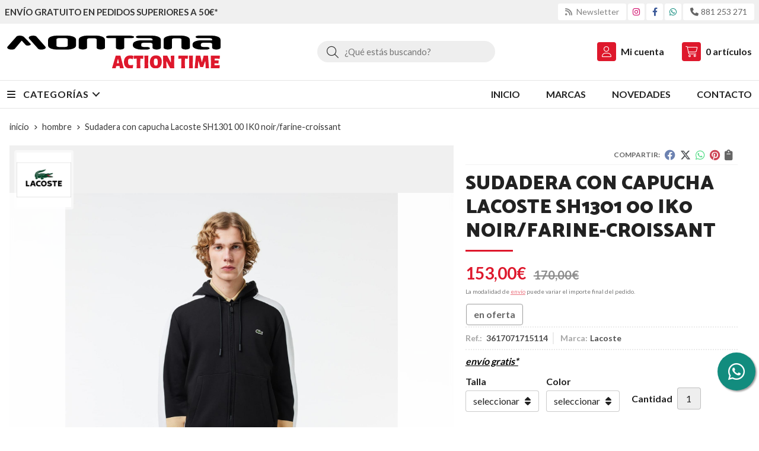

--- FILE ---
content_type: text/html; charset=utf-8
request_url: https://www.montanastore.es/sudadera-con-capucha-lacoste-sh1301-00-ik0-noir-farine-croissant_pr426801
body_size: 9677
content:
<!DOCTYPE html><html lang=es-ES><head><meta charset=utf-8><meta name=viewport content="width=device-width"><meta name=theme-color content=""><meta name=apple-mobile-web-app-status-bar-style content=black-translucent><title>Sudadera con capucha Lacoste SH1301 00 IK0 noir/farine-croissant</title><meta name=title content="Sudadera con capucha Lacoste SH1301 00 IK0 noir/farine-croissant"><meta name=description content="Compra Sudadera con capucha Lacoste SH1301 00 IK0 noir/farine-croissant en oferta con envío gratis* y disponible en varias combinaciones de talla, color. Características, fotos y precio del artículo Sudadera con capucha Lacoste SH1301 00 IK0 noir/farine-croissant. Categoría Hombre, marca"><script async src=//stats.administrarweb.es/Vcounter.js data-empid=250773Z data-regshares=false data-product=tienda></script><script type=text/plain data-tpc=true data-id=google-analytics data-isscript=true>
        (function(i,s,o,g,r,a,m){i['GoogleAnalyticsObject']=r;i[r]=i[r]||function(){
        (i[r].q=i[r].q||[]).push(arguments)},i[r].l=1*new Date();a=s.createElement(o),
        m=s.getElementsByTagName(o)[0];a.async=1;a.src=g;m.parentNode.insertBefore(a,m)
        })(window,document,'script','https://www.google-analytics.com/analytics.js','ga');

        ga('create', 'UA-177312381-1', 'auto');




        ga('send', 'pageview');

    </script><script type=text/plain data-tpc=true data-id=facebook-pixel data-isscript=true>
    !function(f,b,e,v,n,t,s){if(f.fbq)return;n=f.fbq=function(){n.callMethod?n.callMethod.apply(n,arguments):n.queue.push(arguments)};if(!f._fbq)f._fbq=n;n.push=n;n.loaded=!0;n.version='2.0';n.queue=[];t=b.createElement(e);t.async=!0;t.src=v;s=b.getElementsByTagName(e)[0];s.parentNode.insertBefore(t,s)}(window,document,'script','https://connect.facebook.net/en_US/fbevents.js');
    fbq('init', '244561327616980');
    fbq('track', 'PageView');
fbq('track', 'ViewContent', {content_ids: ['426801'],content_category: 'Hombre',content_name: 'Sudadera con capucha Lacoste SH1301 00 IK0 noir/farine-croissant',content_type: 'product',currency: 'EUR', value: '153.00'})        </script><noscript><img id=fbq height=1 width=1 src="https://www.facebook.com/tr?id=244561327616980&amp;ev=PageView&amp;noscript=1"></noscript><meta name=fbqinit content=true><link rel=icon type=image/png href=/Content/images/favicon.png><link href="/Content/css/details?v=jT69liBATSQ9rUjbi5d24dGVUJM6B6rCV_Gxscp1OS01" rel=stylesheet><link rel=canonical href=https://www.montanastore.es/sudadera-con-capucha-lacoste-sh1301-00-ik0-noir-farine-croissant_pr426801><meta property=og:title content="Sudadera con capucha Lacoste SH1301 00 IK0 noir/farine-croissant"><meta property=og:description content="Sudadera Lacoste"><meta property=og:url content=https://www.montanastore.es/sudadera-con-capucha-lacoste-sh1301-00-ik0-noir-farine-croissant_pr426801><meta property=og:type content=product><meta property=product:category content=Hombre><meta property=product:retailer_item_id content=426801><meta property=product:brand content=Lacoste><meta property=product:product_link content=""><meta property=product:price:amount content=153.00><meta property=product:price:currency content=EUR><meta property=og:image content=https://www.montanastore.es/sudadera-con-capucha-lacoste-sh1301-00-ik0-noir-farine-croissant_pic426801ni0t0.jpg><meta property=og:image:url content=https://www.montanastore.es/sudadera-con-capucha-lacoste-sh1301-00-ik0-noir-farine-croissant_pic426801ni0t0.jpg><meta property=og:image:alt content="Sudadera con capucha Lacoste SH1301 00 IK0 noir/farine-croissant"><meta property=og:image:type content=image/jpeg><meta property=og:image:width content=600><meta property=og:image:height content=314><meta property=og:image content=https://www.montanastore.es/sudadera-con-capucha-lacoste-sh1301-00-ik0-noir-farine-croissant_pic426801ni1t0.jpg><meta property=og:image:url content=https://www.montanastore.es/sudadera-con-capucha-lacoste-sh1301-00-ik0-noir-farine-croissant_pic426801ni1t0.jpg><meta property=og:image:alt content="Sudadera con capucha Lacoste SH1301 00 IK0 noir/farine-croissant - Imagen 2"><meta property=og:image:type content=image/jpeg><meta property=og:image:width content=600><meta property=og:image:height content=314><meta property=og:image content=https://www.montanastore.es/sudadera-con-capucha-lacoste-sh1301-00-ik0-noir-farine-croissant_pic426801ni2t0.jpg><meta property=og:image:url content=https://www.montanastore.es/sudadera-con-capucha-lacoste-sh1301-00-ik0-noir-farine-croissant_pic426801ni2t0.jpg><meta property=og:image:alt content="Sudadera con capucha Lacoste SH1301 00 IK0 noir/farine-croissant - Imagen 3"><meta property=og:image:type content=image/jpeg><meta property=og:image:width content=600><meta property=og:image:height content=314><meta property=og:image content=https://www.montanastore.es/sudadera-con-capucha-lacoste-sh1301-00-ik0-noir-farine-croissant_pic426801ni3t0.jpg><meta property=og:image:url content=https://www.montanastore.es/sudadera-con-capucha-lacoste-sh1301-00-ik0-noir-farine-croissant_pic426801ni3t0.jpg><meta property=og:image:alt content="Sudadera con capucha Lacoste SH1301 00 IK0 noir/farine-croissant - Imagen 4"><meta property=og:image:type content=image/jpeg><meta property=og:image:width content=600><meta property=og:image:height content=314><script type=application/ld+json>{"@context":"http://schema.org","@type":"Organization","url":"https://www.montanastore.es","logo":"https://www.montanastore.es/Content/images/logo-Montana.svg","contactPoint":[{"@type":"ContactPoint","telephone":"+34-881253271","email":"info@montanastore.es","contactType":"customer service","areaServed":"ES","availableLanguage":"Spanish","name":"Montana"}]}</script><script type=application/ld+json>{"@context":"http://schema.org","@type":"BreadcrumbList","itemListElement":[{"@type":"ListItem","position":1,"item":{"@id":"https://www.montanastore.es/hombre_ca34303","name":"Hombre"}},{"@type":"ListItem","position":2,"item":{"@id":"https://www.montanastore.es/sudadera-con-capucha-lacoste-sh1301-00-ik0-noir-farine-croissant_pr426801","name":"Sudadera con capucha Lacoste SH1301 00 IK0 noir/farine-croissant"}}]}</script><script src=https://cdn.aplazame.com/aplazame.js data-aplazame=2e310e3424be4045bc595d3e9fa91987540be3c4 data-sandbox=false async defer></script><script src="https://www.paypal.com/sdk/js?client-id=AYMTAeWBWrXhylKd8bzLd-kZ8Bc77da_fkvCinG0uZCjmYB5OsA-wnzc3yUMhfkSJtuf2uBtDDhrNNcg&amp;currency=EUR&amp;components=messages" data-namespace=PayPalSDK></script><script type=application/ld+json>{"@context":"http://www.schema.org","@type":"Product","brand":"Lacoste","productID":"426801#1111579","sku":"3617071715114","name":"Sudadera con capucha Lacoste SH1301 00 IK0 noir/farine-croissant","category":"Hombre","url":"https://www.montanastore.es/sudadera-con-capucha-lacoste-sh1301-00-ik0-noir-farine-croissant_pr426801?cid=1111579","image":["https://www.montanastore.es/sudadera-con-capucha-lacoste-sh1301-00-ik0-noir-farine-croissant_pic426801ni0t0.jpg","https://www.montanastore.es/sudadera-con-capucha-lacoste-sh1301-00-ik0-noir-farine-croissant_pic426801ni1t0.jpg","https://www.montanastore.es/sudadera-con-capucha-lacoste-sh1301-00-ik0-noir-farine-croissant_pic426801ni2t0.jpg","https://www.montanastore.es/sudadera-con-capucha-lacoste-sh1301-00-ik0-noir-farine-croissant_pic426801ni3t0.jpg"],"description":"Sudadera Lacoste
","offers":{"@type":"Offer","price":"153.00","url":"https://www.montanastore.es/sudadera-con-capucha-lacoste-sh1301-00-ik0-noir-farine-croissant_pr426801?cid=1111579","seller":{"@type":"Organization","name":"Montana","url":"https://www.montanastore.es","logo":"https://www.montanastore.es/Content/images/logo-Montana.svg"},"priceCurrency":"EUR","itemCondition":"https://schema.org/NewCondition","availability":"https://schema.org/InStock"},"isSimilarTo":[{"@type":"Product","name":"Sudadera EA7 Emporio Armani 3RUM78 TJPQZ 1400 primerose pink","url":"https://www.montanastore.es/sudadera-ea7-emporio-armani-3rum78-tjpqz-1400-primerose-pink_pr422335","image":"https://www.montanastore.es/sudadera-ea7-emporio-armani-3rum78-tjpqz-1400-primerose-pink_pic422335ni0t0.jpg","offers":{"@type":"Offer","price":"104.00","priceCurrency":"EUR"}},{"@type":"Product","name":"Camiseta Calvin Klein Crew Neck Black","url":"https://www.montanastore.es/camiseta-calvin-klein-crew-neck-black_pr494707","image":"https://www.montanastore.es/camiseta-calvin-klein-crew-neck-black_pic494707ni0t0.jpg","offers":{"@type":"Offer","price":"27.92","priceCurrency":"EUR"}},{"@type":"Product","name":"Zapatillas Tommy Jeans EM0EM01617 BDS TJM RUNNER CASUAL Black","url":"https://www.montanastore.es/zapatillas-tommy-jeans-em0em01617-bds-tjm-runner-casual-black_pr525257","image":"https://www.montanastore.es/zapatillas-tommy-jeans-em0em01617-bds-tjm-runner-casual-black_pic525257ni0t0.jpg","offers":{"@type":"Offer","price":"71.92","priceCurrency":"EUR"}},{"@type":"Product","name":"Camiseta Calvin Klein Jeans LV04RB849G 6XU Gray Violet","url":"https://www.montanastore.es/camiseta-calvin-klein-jeans-lv04rb849g-6xu-gray-violet_pr492279","image":"https://www.montanastore.es/camiseta-calvin-klein-jeans-lv04rb849g-6xu-gray-violet_pic492279ni0t0.jpg","offers":{"@type":"Offer","price":"31.92","priceCurrency":"EUR"}},{"@type":"Product","name":"Camisa Indicode InStanlei Navy 25-451400","url":"https://www.montanastore.es/camisa-indicode-instanlei-navy-25-451400_pr509889","image":"https://www.montanastore.es/camisa-indicode-instanlei-navy-25-451400_pic509889ni0t0.jpg","offers":{"@type":"Offer","price":"31.20","priceCurrency":"EUR"}},{"@type":"Product","name":"Camiseta Tommy Jeans Tjm Slim Pop Dark Night Navy DM0DM21577 C1G","url":"https://www.montanastore.es/camiseta-tommy-jeans-tjm-slim-pop-dark-night-navy-dm0dm21577-c1g_pr512368","image":"https://www.montanastore.es/camiseta-tommy-jeans-tjm-slim-pop-dark-night-navy-dm0dm21577-c1g_pic512368ni0t0.jpg","offers":{"@type":"Offer","price":"23.92","priceCurrency":"EUR"}}]}</script><body><header><div class=preHeader><div class=preHeaderCont><div class=phcLeft><p>Envío gratuito en pedidos superiores a 50€*</div><div class=phcRight><div class=socialLine><ul class=socialUl><li class=news><a href="https://newsletters.administrarweb.es/suscripcion/alta-news?eid=250773Z&amp;lang=1" title="Ir a Newsletter" rel=noreferrer target=_blank rel=nofollow><span><i class="fas fa-rss"></i><span> Newsletter</span></span></a><li class=instagram><a href=https://www.instagram.com/storemontana title="Abrir Instagram" rel=noreferrer target=_blank rel=nofollow><span><i class="fab fa-instagram"></i><span>Instagram</span></span></a><li class=facebook><a href="https://www.facebook.com/montanastorecoruna/" title="Abrir Facebook" rel=noreferrer target=_blank rel=nofollow><span><i class="fab fa-facebook-f"></i><span>Facebook</span></span></a><li class=whatsapp><a href="https://api.whatsapp.com/send?phone=34722822441" title="Enviar Whatsapp" rel=noreferrer target=_blank><span><i class="fab fa-whatsapp"></i><span>722 822 441</span></span></a><li class=phone><a href=tel:881253271 title=Llamar rel=noreferrer><span><i class="fa fa-phone"></i><span>881 253 271</span></span></a></ul></div></div></div></div><div class=header><div class=fndmenu></div><div class=headerCont><div class=hcLeft><div class="btnmenu translate" data-respclass=""><div class=navTrigger><i></i><i></i><i></i></div></div><div class=hcLogo><a href="/" title="Montana Action Time - Tienda online moda - Tiempo libre"> <img src=/Content/images/logo-Montana.svg alt="Montana Action Time - Tienda online moda - Tiempo libre"> </a></div></div><div class=hcCenter><div class=searchCont><div id=search data-respclass=rightSlide><div class=close><i class="far fa-times"></i></div><div class=searchBar><label title="¿Qué estás buscando?"><input id=searchbox type=text autocomplete=chrome-off placeholder="¿Qué estás buscando?" title="¿Qué estás buscando?"></label> <a id=searchbox_button href=# title=Buscar><i class="fa fa-search" title=Buscar aria-hidden=true></i><span class=sr-only>Buscar</span></a></div><div id=search_results></div></div><div id=searchbtn><a href=# title=Buscar><i class="fa fa-search" title=Buscar aria-hidden=true></i><span class=sr-only>Buscar</span></a></div></div></div><div class=hcRight><div id=user><a id=aMiCuenta href=# title="Acceder a mi área interna"> <i class="fa fa-user"></i> <span>Mi cuenta</span> </a><div style=display:none id=login_box data-respclass=rightSlide><div class=usuario-registrado><div id=frmLoginUsu action=/Usuarios/AjaxLoginUsuario><p class=title>Soy cliente registrado<p><input type=email required id=loginMail name=loginMail placeholder="Dirección de email" title="Dirección de email" autocomplete=email><p><input type=password required id=loginPass name=loginPass placeholder=Contraseña title=Contraseña> <span class=spnLogError>El usuario o la contrase&#241;a son incorrectos</span><p class=pBtnLogin><input id=btLoginUsu type=submit value=Entrar><p><a id=lnkRecPwd href=/Usuarios/GetPass>&#191;Has olvidado tu contrase&#241;a?</a></p><input type=hidden id=hdRedirect name=hdRedirect></div></div><div class=usuario-no-registrado><p class=title>&#191;No est&#225;s registrado?<p class=pBtnReg><a href=/Usuarios/AltaUsuario title="Registro de usuario" id=lnkBtnReg>Reg&#237;strate</a></div></div></div><div id=cart data-items=0><a href=# title="Ver cesta" rel=nofollow> <i class="fa fa-shopping-cart"></i> <span> <span class=cant>0</span> <span> art&#237;culos</span> </span> </a><div class="cart-prod-list cart-empty" data-respclass=rightSlide><p>&#161;Todav&#237;a no hay productos!</div></div></div></div></div><div class=menu data-respclass=leftSlide><div class=menuCont><div class="cd-dropdown-wrapper mcPrincipal"><a class=cd-dropdown-trigger href=#><div class=navTrigger><i></i><i></i><i></i></div><span>Categor&#237;as</span></a> <nav class="mcPrincipal cd-dropdown"> <a href=#0 class=cd-close>Cerrar</a><ul class=cd-dropdown-content><li class=has-children><p><a href=/hombre_ca34303>Hombre</a><span></span><ul class="cd-secondary-dropdown is-hidden"><li class=go-back><p><span></span><a href=#><span class=sr-only>Volver</span></a><li class=has-children><p class=jump><a href=#0><span class=sr-only>Volver</span></a><span></span><ul class=is-hidden><li class=go-back><p><span></span><a href=#>Hombre</a><li class=see-all><p><a href=/hombre_ca34303>ver todos</a><li><p><a href=/pantalones_ca34306>Pantalones</a><span></span><li><p><a href=/interiores_ca34310>Interiores</a><span></span><li><p><a href=/zapatillas_ca34331>Zapatillas</a><span></span><li><p><a href=/cazadoras_ca53463>Cazadoras</a><span></span><li><p><a href=/camisas_ca53846>Camisas</a><span></span><li><p><a href=/sudaderas_ca53896>Sudaderas</a><span></span><li><p><a href=/camisetas_ca53955>Camisetas</a><span></span><li><p><a href=/polos_ca53957>Polos</a><span></span><li><p><a href=/sandalias_ca54099>Sandalias</a><span></span><li><p><a href=/bañadores_ca54100>Ba&#241;adores</a><span></span><li><p><a href=/jersey_ca54751>Jersey</a><span></span><li><p><a href=/chandales_ca54800>Ch&#225;ndales</a><span></span><li><p><a href=/jerseys_ca54801>Jerseys</a><span></span></ul></ul><li class=has-children><p><a href=/mujer_ca34304>Mujer</a><span></span><ul class="cd-secondary-dropdown is-hidden"><li class=go-back><p><span></span><a href=#><span class=sr-only>Volver</span></a><li class=has-children><p class=jump><a href=#0><span class=sr-only>Volver</span></a><span></span><ul class=is-hidden><li class=go-back><p><span></span><a href=#>Mujer</a><li class=see-all><p><a href=/mujer_ca34304>ver todos</a><li><p><a href=/cazadoras_ca34332>Cazadoras</a><span></span><li><p><a href=/interiores_ca34334>Interiores</a><span></span><li><p><a href=/pantalones_ca34336>Pantalones</a><span></span><li><p><a href=/zapatillas_ca34375>Zapatillas</a><span></span><li><p><a href=/camisas_ca53818>Camisas</a><span></span><li><p><a href=/vestidos_ca53958>Vestidos</a><span></span><li><p><a href=/sudaderas_ca53959>Sudaderas</a><span></span><li><p><a href=/jerseys_ca53960>Jerseys</a><span></span><li><p><a href=/faldas_ca54715>Faldas</a><span></span><li><p><a href=/camisetas_ca54881>Camisetas</a><span></span><li><p><a href=/blusas_ca54882>Blusas</a><span></span><li><p><a href=/polos_ca54883>Polos</a><span></span><li><p><a href=/chandales_ca55165>Ch&#225;ndales</a><span></span></ul></ul><li class=has-children><p><a href=/complementos_ca34302>Complementos</a><span></span><ul class="cd-secondary-dropdown is-hidden"><li class=go-back><p><span></span><a href=#><span class=sr-only>Volver</span></a><li class=has-children><p class=jump><a href=#0><span class=sr-only>Volver</span></a><span></span><ul class=is-hidden><li class=go-back><p><span></span><a href=#>Complementos</a><li class=see-all><p><a href=/complementos_ca34302>ver todos</a><li><p><a href=/gorras_ca34305>Gorras</a><span></span><li><p><a href=/bolsos_ca34309>Bolsos</a><span></span><li><p><a href=/mochilas_ca34312>Mochilas</a><span></span><li><p><a href=/carteras_ca34335>Carteras</a><span></span><li><p><a href=/cinturones_ca35291>Cinturones</a><span></span><li><p><a href=/gafas-sol_ca52095>Gafas sol</a><span></span><li><p><a href=/rin~oneras_ca53222>Ri&#241;oneras</a><span></span><li><p><a href=/bufandas_ca53223>Bufandas</a><span></span><li><p><a href=/neceseres_ca53224>Neceseres</a><span></span><li><p><a href=/trollies_ca53225>Trollies</a><span></span><li><p><a href=/gorros_ca53375>Gorros</a><span></span><li><p><a href=/calcetines_ca53853>Calcetines</a><span></span><li><p><a href=/estuches_ca53854>Estuches</a><span></span><li><p><a href=/chanclas_ca54101>Chanclas</a><span></span><li><p><a href=/bandoleras_ca54815>Bandoleras</a><span></span><li><p><a href=/llaveros_ca55425>Llaveros</a><span></span><li><p><a href=/toallas_ca55500>Toallas</a><span></span></ul></ul><li><p><a href=/relojes_ca52424>Relojes</a><span></span><li><p><a href=/agua-de-perfume_ca54975>Agua de Perfume</a><span></span><li><p><a href=/anillos_ca55424>Anillos</a><span></span></ul></nav></div><nav class=mcDestacado><ul><li><a href="/"><span>Inicio</span></a><li><a href=/marcas-fabricantes><span>Marcas</span></a><li><a href=/productos/novedades><span>Novedades</span></a><li><a href=/contacto_if><span>Contacto</span></a></ul></nav></div></div><div class=menu_mob data-respclass=leftSlide><div class=menuCont><div class="cd-dropdown-wrapper mcPrincipal"><a class=cd-dropdown-trigger href=#><div class=navTrigger><i></i><i></i><i></i></div><span>Categor&#237;as</span></a> <nav class="mcPrincipal cd-dropdown"> <a href=#0 class=cd-close>Cerrar</a><ul class=cd-dropdown-content><li class=has-children><p><a href=/hombre_ca34303>Hombre</a><span></span><ul class="cd-secondary-dropdown is-hidden"><li class=go-back><p><span></span><a href=#><span class=sr-only>Volver</span></a><li class=has-children><p class=jump><a href=#0><span class=sr-only>Volver</span></a><span></span><ul class=is-hidden><li class=go-back><p><span></span><a href=#>Hombre</a><li class=see-all><p><a href=/hombre_ca34303>ver todos</a><li><p><a href=/pantalones_ca34306>Pantalones</a><span></span><li><p><a href=/interiores_ca34310>Interiores</a><span></span><li><p><a href=/zapatillas_ca34331>Zapatillas</a><span></span><li><p><a href=/cazadoras_ca53463>Cazadoras</a><span></span><li><p><a href=/camisas_ca53846>Camisas</a><span></span><li><p><a href=/sudaderas_ca53896>Sudaderas</a><span></span><li><p><a href=/camisetas_ca53955>Camisetas</a><span></span><li><p><a href=/polos_ca53957>Polos</a><span></span><li><p><a href=/sandalias_ca54099>Sandalias</a><span></span><li><p><a href=/bañadores_ca54100>Ba&#241;adores</a><span></span><li><p><a href=/jersey_ca54751>Jersey</a><span></span><li><p><a href=/chandales_ca54800>Ch&#225;ndales</a><span></span><li><p><a href=/jerseys_ca54801>Jerseys</a><span></span></ul></ul><li class=has-children><p><a href=/mujer_ca34304>Mujer</a><span></span><ul class="cd-secondary-dropdown is-hidden"><li class=go-back><p><span></span><a href=#><span class=sr-only>Volver</span></a><li class=has-children><p class=jump><a href=#0><span class=sr-only>Volver</span></a><span></span><ul class=is-hidden><li class=go-back><p><span></span><a href=#>Mujer</a><li class=see-all><p><a href=/mujer_ca34304>ver todos</a><li><p><a href=/cazadoras_ca34332>Cazadoras</a><span></span><li><p><a href=/interiores_ca34334>Interiores</a><span></span><li><p><a href=/pantalones_ca34336>Pantalones</a><span></span><li><p><a href=/zapatillas_ca34375>Zapatillas</a><span></span><li><p><a href=/camisas_ca53818>Camisas</a><span></span><li><p><a href=/vestidos_ca53958>Vestidos</a><span></span><li><p><a href=/sudaderas_ca53959>Sudaderas</a><span></span><li><p><a href=/jerseys_ca53960>Jerseys</a><span></span><li><p><a href=/faldas_ca54715>Faldas</a><span></span><li><p><a href=/camisetas_ca54881>Camisetas</a><span></span><li><p><a href=/blusas_ca54882>Blusas</a><span></span><li><p><a href=/polos_ca54883>Polos</a><span></span><li><p><a href=/chandales_ca55165>Ch&#225;ndales</a><span></span></ul></ul><li class=has-children><p><a href=/complementos_ca34302>Complementos</a><span></span><ul class="cd-secondary-dropdown is-hidden"><li class=go-back><p><span></span><a href=#><span class=sr-only>Volver</span></a><li class=has-children><p class=jump><a href=#0><span class=sr-only>Volver</span></a><span></span><ul class=is-hidden><li class=go-back><p><span></span><a href=#>Complementos</a><li class=see-all><p><a href=/complementos_ca34302>ver todos</a><li><p><a href=/gorras_ca34305>Gorras</a><span></span><li><p><a href=/bolsos_ca34309>Bolsos</a><span></span><li><p><a href=/mochilas_ca34312>Mochilas</a><span></span><li><p><a href=/carteras_ca34335>Carteras</a><span></span><li><p><a href=/cinturones_ca35291>Cinturones</a><span></span><li><p><a href=/gafas-sol_ca52095>Gafas sol</a><span></span><li><p><a href=/rin~oneras_ca53222>Ri&#241;oneras</a><span></span><li><p><a href=/bufandas_ca53223>Bufandas</a><span></span><li><p><a href=/neceseres_ca53224>Neceseres</a><span></span><li><p><a href=/trollies_ca53225>Trollies</a><span></span><li><p><a href=/gorros_ca53375>Gorros</a><span></span><li><p><a href=/calcetines_ca53853>Calcetines</a><span></span><li><p><a href=/estuches_ca53854>Estuches</a><span></span><li><p><a href=/chanclas_ca54101>Chanclas</a><span></span><li><p><a href=/bandoleras_ca54815>Bandoleras</a><span></span><li><p><a href=/llaveros_ca55425>Llaveros</a><span></span><li><p><a href=/toallas_ca55500>Toallas</a><span></span></ul></ul><li><p><a href=/relojes_ca52424>Relojes</a><span></span><li><p><a href=/agua-de-perfume_ca54975>Agua de Perfume</a><span></span><li><p><a href=/anillos_ca55424>Anillos</a><span></span></ul></nav></div><nav class=mcDestacado><ul><li><a href="/"><span>Inicio</span></a><li><a href=/marcas-fabricantes><span>Marcas</span></a><li><a href=/productos/novedades><span>Novedades</span></a><li><a href=/contacto_if><span>Contacto</span></a></ul></nav></div></div></header><div class="socialBox socialBox--fixed"><ul class=socialUl><li class=whatsapp><a href="https://api.whatsapp.com/send?phone=34722822441" title="Enviar Whatsapp" rel=noreferrer target=_blank><span><i class="fab fa-whatsapp"></i><span>722 822 441</span></span></a></ul></div><main><section></section><section class=ficha data-productoid=426801><div class=fichaCont><div class=breadcrumb><ol><li><a href="/" title="Montana Action Time - Tienda online moda - Tiempo libre"><span>inicio</span></a><li><a href=/hombre_ca34303 title=Hombre><span>hombre</span></a><li><span>Sudadera con capucha Lacoste SH1301 00 IK0 noir/farine-croissant</span></ol></div><div class=fichaContInfo><div class=FCI01><div class=socialShare><span>Compartir:</span><div><div class=ssfb><a href="https://www.facebook.com/sharer.php?u=https%3a%2f%2fwww.montanastore.es%2fsudadera-con-capucha-lacoste-sh1301-00-ik0-noir-farine-croissant_pr426801" rel="nofollow noreferrer" title="Compartir en Facebook" target=_blank> </a></div><div class=sstw><a href="https://twitter.com/intent/tweet?original_referrer=https%3a%2f%2fwww.montanastore.es%2fsudadera-con-capucha-lacoste-sh1301-00-ik0-noir-farine-croissant_pr426801&amp;url=https%3a%2f%2fwww.montanastore.es%2fsudadera-con-capucha-lacoste-sh1301-00-ik0-noir-farine-croissant_pr426801" rel="nofollow noreferrer" title="Compartir en Twitter" target=_blank> </a></div><div class=sswa><a href="https://api.whatsapp.com/send?text=https%3a%2f%2fwww.montanastore.es%2fsudadera-con-capucha-lacoste-sh1301-00-ik0-noir-farine-croissant_pr426801" rel="nofollow noreferrer" title="Compartir en Whatsapp" target=_blank> </a></div><div class=sspi><a href="https://www.pinterest.com/pin/create/button/?url=https%3a%2f%2fwww.montanastore.es%2fsudadera-con-capucha-lacoste-sh1301-00-ik0-noir-farine-croissant_pr426801" rel="nofollow noreferrer" title="Compartir en Pinterest" target=_blank> </a></div><div class=ssco id=shareCopy><span> </span></div></div></div><h1 class=title1><span>Sudadera con capucha Lacoste SH1301 00 IK0 noir/farine-croissant</span></h1><div><ul id=dvDetailsInfoComb><li class=precio><span class=precioActual> <span data-currency-price=153,00>153,00</span><span data-currency-symbol="">€</span> <span class=precioAnterior><span data-currency-price=170,00>170,00</span><span data-currency-symbol="">€</span></span> </span> <span class=precioInfo>La modalidad de <a href=\condicion-contratacion#cgcGastosEnvio target=_blank>envío</a> puede variar el importe final del pedido.</span><li class=fichaTags><span class=fichaTagsOferta><span>en oferta</span></span><li class=fichaRMD><span><span>Ref.: </span><span>3617071715114</span></span> <span><span>Marca:</span><span>Lacoste</span></span><li class=fichaEnvio><a href=/condicion-contratacion#cgcGastosEnvio title="Consulta las condiciones de gastos de envío"> <span>env&#237;o gratis*</span> </a></li><input id=hdImgsComb type=hidden> <input id=combId type=hidden value=1111579> <input id=allowBuy type=hidden value=True> <input id=askPrice type=hidden value=False> <input id=hdnObsCli type=hidden></ul><ul class=modoComb2><li class=fichaVariacion><ol><li class=grupoVariacion><span class=fichaVariacionNombre data-grid=5561>Talla</span> <span class=select> <select id=ddlCombinacion_5561><option value=-1 id=0>seleccionar<option class=variacion value=27922 data-grid=5561 data-varid=27922>L<option class=variacion value=27923 data-grid=5561 data-varid=27923>M<option class=variacion value=27924 data-grid=5561 data-varid=27924>XL<option class=variacion value=27925 data-grid=5561 data-varid=27925>S<option class=variacion value=27926 data-grid=5561 data-varid=27926>XXL</select> </span><li class=grupoVariacion><span class=fichaVariacionNombre data-grid=5562>Color</span> <span class=select> <select id=ddlCombinacion_5562><option value=-1 id=0>seleccionar<option class=variacion value=27935 data-grid=5562 data-varid=27935>Negro</select> </span></ol><p id=msgCombNoPos class="msgBox oculto">Lo sentimos, en estos momentos no disponemos de esta combinaci&#243;n.<li id=liCant class=fichaCantidad><span class=fichaCantidadNombre>Cantidad</span> <input type=text name=cantidad value=1 data-fns=4,0><li id=liBtPayPalPagaMasTarde class=fichaPayPal><div data-pp-message data-pp-style-layout=text data-pp-style-logo-type=inline data-pp-style-text-color=black data-pp-amount=153.00></div><li id=liBtActivated class=fichaBoton><a id=btAddToCart href=# data-gaec=False data-gaecgtag=False data-gtm=False data-add="Añadir a la cesta" data-added="Producto añadido a la cesta" data-selectvariacion="Primero debe seleccionar una variación de «Talla / Color»" data-selectcantidad="Debe escoger una cantidad superior a cero" data-attach-required=False data-attach-required-msj="Es necesario adjuntar un fichero para la compra de este producto"><i class="fa fa-shopping-cart"></i><span>A&#241;adir a la cesta</span></a><li id=liBtDeactivated class=fichaBoton><a id=btSolInfo href=/productoinformacion_p426801 data-href=/productoinformacion_p426801 data-selectvariacion="Primero debe seleccionar una variación de «Talla / Color»" data-txtconsultarprecio="Consultar precio" data-txtsolinfo="Solicitar información"> <i class="fas fa-question"></i> <span>Solicitar información</span> </a><li id=liAplazameSim><div class=dvAplazame data-aplazame-widget-instalments=v4 data-amount=15299 data-currency=EUR data-country=ES data-view=product></div><li id=liCalcCompraVolumen data-ajaxload=true data-url="/Productos/CalcCompraVolumen?pid=426801"><li class=fichaCupones data-ajaxload=true data-url="/Bloques/Cupones?paramsItem=miClase==;tituloBloque==PROD_FICHA_CUPONES_1_tituloBloque;descripBloque==PROD_FICHA_CUPONES_1_descripBloque;prodId==426801;mostrarImg==True;imgWidth==160;imgHeight==160;imgModo==4;imgNoImg==/Content/images/Noimg/noimage43.svg"></ul></div></div><div class=fichaContGal><div id=dvGaleria><div id=gallery class="reswiper-container gallery"><div class=swiper-container><div class=swiper-wrapper><div class=swiper-slide style=background-image:url(/sudadera-con-capucha-lacoste-sh1301-00-ik0-noir-farine-croissant_pic426801ni0t0.jpg)><div class=swiper-zoom-container><img src=/sudadera-con-capucha-lacoste-sh1301-00-ik0-noir-farine-croissant_pic426801ni0t0.jpg alt="Sudadera con capucha Lacoste SH1301 00 IK0 noir/farine-croissant - Imagen 1"></div></div><div class=swiper-slide style=background-image:url(/sudadera-con-capucha-lacoste-sh1301-00-ik0-noir-farine-croissant_pic426801ni1t0.jpg)><div class=swiper-zoom-container><img src=/sudadera-con-capucha-lacoste-sh1301-00-ik0-noir-farine-croissant_pic426801ni1t0.jpg alt="Sudadera con capucha Lacoste SH1301 00 IK0 noir/farine-croissant - Imagen 2"></div></div><div class=swiper-slide style=background-image:url(/sudadera-con-capucha-lacoste-sh1301-00-ik0-noir-farine-croissant_pic426801ni2t0.jpg)><div class=swiper-zoom-container><img src=/sudadera-con-capucha-lacoste-sh1301-00-ik0-noir-farine-croissant_pic426801ni2t0.jpg alt="Sudadera con capucha Lacoste SH1301 00 IK0 noir/farine-croissant - Imagen 3"></div></div><div class=swiper-slide style=background-image:url(/sudadera-con-capucha-lacoste-sh1301-00-ik0-noir-farine-croissant_pic426801ni3t0.jpg)><div class=swiper-zoom-container><img src=/sudadera-con-capucha-lacoste-sh1301-00-ik0-noir-farine-croissant_pic426801ni3t0.jpg alt="Sudadera con capucha Lacoste SH1301 00 IK0 noir/farine-croissant - Imagen 4"></div></div></div><div class=swiper-pagination></div><div class=swiper-button-prev><i class="fa fa-chevron-left"></i></div><div class=swiper-button-next><i class="fa fa-chevron-right"></i></div></div><div class=swiper-container><div class=swiper-wrapper><div class=swiper-slide style=background-image:url(/sudadera-con-capucha-lacoste-sh1301-00-ik0-noir-farine-croissant_pic426801ni0w120h120t0m4.jpg)></div><div class=swiper-slide style=background-image:url(/sudadera-con-capucha-lacoste-sh1301-00-ik0-noir-farine-croissant_pic426801ni1w120h120t0m4.jpg)></div><div class=swiper-slide style=background-image:url(/sudadera-con-capucha-lacoste-sh1301-00-ik0-noir-farine-croissant_pic426801ni2w120h120t0m4.jpg)></div><div class=swiper-slide style=background-image:url(/sudadera-con-capucha-lacoste-sh1301-00-ik0-noir-farine-croissant_pic426801ni3w120h120t0m4.jpg)></div></div></div></div><div class=dvImgLogoMarca><a href=/lacoste_ma15996> <img src=/lacoste_pic15996ni0w200h200t2m3.jpg alt=Lacoste> </a></div></div></div></div><div class=fichaContDatos><div class=fichaSeo><p>Comprar <strong>Sudadera con capucha Lacoste SH1301 00 IK0 noir/farine-croissant</strong>en oferta por <span data-currency-price=153,00>153,00</span><span data-currency-symbol=''>€</span> (antes <span data-currency-price=170,00>170,00</span><span data-currency-symbol="">€</span>). Stock del producto según combinación, recogida en tienda. Disponible en talla y color: m y negro; xl y negro; s y negro; l y negro; xxl y negro.<p>Precio, información, características e imágenes de <strong>Sudadera con capucha Lacoste SH1301 00 IK0 noir/farine-croissant</strong> referencia 3478, pertenece a las categorías <a style=text-decoration:underline href=/hombre_ca34303 title=Hombre>Hombre</a> (1889) y <a style=text-decoration:underline href=/sudaderas_ca53896 title=Sudaderas>Sudaderas</a> (258) y a la marca <a class=notranslate style=text-decoration:underline href=/lacoste_ma15996 title=Lacoste>Lacoste</a> (443).<p>Encuentra productos relacionados y de similares características a <strong>Sudadera con capucha Lacoste SH1301 00 IK0 noir/farine-croissant</strong> en "Hombre".</div><div class=fichaDesc><div class=fichaDescCont><h2 class=title2>Informaci&#243;n</h2><p>Sudadera Lacoste</div><div class=fichaClasificado><span>Clasificado en:</span><ul><li><a href=/hombre_ca34303 title=Hombre><span>Hombre</span></a><li><a href=/sudaderas_ca53896 title=Sudaderas><span>Sudaderas</span></a><li><a href=/lacoste_ma15996 title=Lacoste><span>Lacoste</span></a></ul></div><div class=contactBand><div><p class=title>¿Alguna duda? ¿Necesitas asesoramiento?<p class=desc>Ponte en contacto con nosotros y resolveremos tus dudas.</div><ul class=socialUl><li class=phone><a href=tel:881253271 title=Llamar rel=noreferrer><span><i class="fa fa-phone"></i><span>881 253 271</span></span></a><li class=mail><a href=/productoinformacion_p426801 title="Contacto por email" rel=noreferrer><span><i class="fa fa-envelope"></i><span>enviar email</span></span></a></ul></div></div></div></div></section><section><section class=boxMini><div class=slideCont><div class="sw swiper-container" data-autoplay=true data-autoplay-delay=2500 data-autoplay-disable-on-interaction=false><div class=swiper-wrapper><div class=swiper-slide><div class=prodItem><div class=prodItemImg><a href=/camisa-indicode-instanlei-navy-25-451400_pr509889 title="Camisa Indicode InStanlei Navy 25-451400"> <img src=/camisa-indicode-instanlei-navy-25-451400_pic509889ni0w25h25t0m4.jpg alt="Camisa Indicode InStanlei Navy 25-451400 - Imagen 1" class=lazy data-src=/camisa-indicode-instanlei-navy-25-451400_pic509889ni0w250h250t0m4.jpg> <img src=/camisa-indicode-instanlei-navy-25-451400_pic509889ni1w25h25t0m4.jpg data-src=/camisa-indicode-instanlei-navy-25-451400_pic509889ni1w250h250t0m4.jpg class=lazy alt="Camisa Indicode InStanlei Navy 25-451400 - Imagen 2"><div class=PIITag><div class=PIITagOferta><span>Oferta</span></div></div></a></div><div class=prodItemCont><h2 class=PICTitle><a href=/camisa-indicode-instanlei-navy-25-451400_pr509889 title="Camisa Indicode InStanlei Navy 25-451400">Camisa Indicode InStanlei Navy 25-451400</a></h2><p class=PICPrice><span class=PICPriceOld>39,00€</span> <span class=PICPriceValue>31,20€</span><div class=PICDesc>Camisa Indicode InStanlei Navy 25-451400</div><p class=PICVar>m&#225;s variaciones</div></div></div><div class=swiper-slide><div class=prodItem><div class=prodItemImg><a href=/camiseta-calvin-klein-crew-neck-black_pr494707 title="Camiseta Calvin Klein Crew Neck Black"> <img src=/camiseta-calvin-klein-crew-neck-black_pic494707ni0w25h25t0m4.jpg alt="Camiseta Calvin Klein Crew Neck Black - Imagen 1" class=lazy data-src=/camiseta-calvin-klein-crew-neck-black_pic494707ni0w250h250t0m4.jpg> <img src=/camiseta-calvin-klein-crew-neck-black_pic494707ni1w25h25t0m4.jpg data-src=/camiseta-calvin-klein-crew-neck-black_pic494707ni1w250h250t0m4.jpg class=lazy alt="Camiseta Calvin Klein Crew Neck Black - Imagen 2"><div class=PIITag><div class=PIITagOferta><span>Oferta</span></div></div></a></div><div class=prodItemCont><h2 class=PICTitle><a href=/camiseta-calvin-klein-crew-neck-black_pr494707 title="Camiseta Calvin Klein Crew Neck Black">Camiseta Calvin Klein Crew Neck Black</a></h2><p class=PICPrice><span class=PICPriceOld>34,90€</span> <span class=PICPriceValue>27,92€</span><div class=PICDesc>Camiseta Calvin Klein Crew Neck Black</div><p class=PICVar>m&#225;s variaciones</div></div></div><div class=swiper-slide><div class=prodItem><div class=prodItemImg><a href=/camiseta-calvin-klein-jeans-lv04rb849g-6xu-gray-violet_pr492279 title="Camiseta Calvin Klein Jeans LV04RB849G 6XU Gray Violet"> <img src=/camiseta-calvin-klein-jeans-lv04rb849g-6xu-gray-violet_pic492279ni0w25h25t0m4.jpg alt="Camiseta Calvin Klein Jeans LV04RB849G 6XU Gray Violet - Imagen 1" class=lazy data-src=/camiseta-calvin-klein-jeans-lv04rb849g-6xu-gray-violet_pic492279ni0w250h250t0m4.jpg><div class=PIITag><div class=PIITagOferta><span>Oferta</span></div></div></a></div><div class=prodItemCont><h2 class=PICTitle><a href=/camiseta-calvin-klein-jeans-lv04rb849g-6xu-gray-violet_pr492279 title="Camiseta Calvin Klein Jeans LV04RB849G 6XU Gray Violet">Camiseta Calvin Klein Jeans LV04RB849G 6XU Gray Violet</a></h2><p class=PICPrice><span class=PICPriceOld>39,90€</span> <span class=PICPriceValue>31,92€</span><div class=PICDesc>Camiseta Calvin Klein</div><p class=PICVar>m&#225;s variaciones</div></div></div><div class=swiper-slide><div class=prodItem><div class=prodItemImg><a href=/camiseta-tommy-jeans-tjm-slim-pop-dark-night-navy-dm0dm21577-c1g_pr512368 title="Camiseta Tommy Jeans Tjm Slim Pop Dark Night Navy DM0DM21577 C1G"> <img src=/camiseta-tommy-jeans-tjm-slim-pop-dark-night-navy-dm0dm21577-c1g_pic512368ni0w25h25t0m4.jpg alt="Camiseta Tommy Jeans Tjm Slim Pop Dark Night Navy DM0DM21577 C1G - Imagen 1" class=lazy data-src=/camiseta-tommy-jeans-tjm-slim-pop-dark-night-navy-dm0dm21577-c1g_pic512368ni0w250h250t0m4.jpg> <img src=/camiseta-tommy-jeans-tjm-slim-pop-dark-night-navy-dm0dm21577-c1g_pic512368ni1w25h25t0m4.jpg data-src=/camiseta-tommy-jeans-tjm-slim-pop-dark-night-navy-dm0dm21577-c1g_pic512368ni1w250h250t0m4.jpg class=lazy alt="Camiseta Tommy Jeans Tjm Slim Pop Dark Night Navy DM0DM21577 C1G - Imagen 2"><div class=PIITag><div class=PIITagOferta><span>Oferta</span></div><div class=PIITagAgotado><span>Agotado</span></div></div></a></div><div class=prodItemCont><h2 class=PICTitle><a href=/camiseta-tommy-jeans-tjm-slim-pop-dark-night-navy-dm0dm21577-c1g_pr512368 title="Camiseta Tommy Jeans Tjm Slim Pop Dark Night Navy DM0DM21577 C1G">Camiseta Tommy Jeans Tjm Slim Pop Dark Night Navy DM0DM21577 C1G</a></h2><p class=PICPrice><span class=PICPriceOld>29,90€</span> <span class=PICPriceValue>23,92€</span><div class=PICDesc>Camiseta Tommy Jeans Tjm Slim Pop Dark Night Navy DM0DM21577 C1G</div><p class=PICVar>m&#225;s variaciones</div></div></div><div class=swiper-slide><div class=prodItem><div class=prodItemImg><a href=/sudadera-ea7-emporio-armani-3rum78-tjpqz-1400-primerose-pink_pr422335 title="Sudadera EA7 Emporio Armani 3RUM78 TJPQZ 1400 primerose pink"> <img src=/sudadera-ea7-emporio-armani-3rum78-tjpqz-1400-primerose-pink_pic422335ni0w25h25t0m4.jpg alt="Sudadera EA7 Emporio Armani 3RUM78 TJPQZ 1400 primerose pink - Imagen 1" class=lazy data-src=/sudadera-ea7-emporio-armani-3rum78-tjpqz-1400-primerose-pink_pic422335ni0w250h250t0m4.jpg> <img src=/sudadera-ea7-emporio-armani-3rum78-tjpqz-1400-primerose-pink_pic422335ni1w25h25t0m4.jpg data-src=/sudadera-ea7-emporio-armani-3rum78-tjpqz-1400-primerose-pink_pic422335ni1w250h250t0m4.jpg class=lazy alt="Sudadera EA7 Emporio Armani 3RUM78 TJPQZ 1400 primerose pink - Imagen 2"><div class=PIITag><div class=PIITagOferta><span>Oferta</span></div></div></a></div><div class=prodItemCont><h2 class=PICTitle><a href=/sudadera-ea7-emporio-armani-3rum78-tjpqz-1400-primerose-pink_pr422335 title="Sudadera EA7 Emporio Armani 3RUM78 TJPQZ 1400 primerose pink">Sudadera EA7 Emporio Armani 3RUM78 TJPQZ 1400 primerose pink</a></h2><p class=PICPrice><span class=PICPriceOld>130,00€</span> <span class=PICPriceValue>104,00€</span><p class=PICVar>m&#225;s variaciones</div></div></div><div class=swiper-slide><div class=prodItem><div class=prodItemImg><a href=/zapatillas-tommy-jeans-em0em01617-bds-tjm-runner-casual-black_pr525257 title="Zapatillas Tommy Jeans EM0EM01617 BDS TJM RUNNER CASUAL Black"> <img src=/zapatillas-tommy-jeans-em0em01617-bds-tjm-runner-casual-black_pic525257ni0w25h25t0m4.jpg alt="Zapatillas Tommy Jeans EM0EM01617 BDS TJM RUNNER CASUAL Black - Imagen 1" class=lazy data-src=/zapatillas-tommy-jeans-em0em01617-bds-tjm-runner-casual-black_pic525257ni0w250h250t0m4.jpg> <img src=/zapatillas-tommy-jeans-em0em01617-bds-tjm-runner-casual-black_pic525257ni1w25h25t0m4.jpg data-src=/zapatillas-tommy-jeans-em0em01617-bds-tjm-runner-casual-black_pic525257ni1w250h250t0m4.jpg class=lazy alt="Zapatillas Tommy Jeans EM0EM01617 BDS TJM RUNNER CASUAL Black - Imagen 2"><div class=PIITag><div class=PIITagOferta><span>Oferta</span></div></div></a></div><div class=prodItemCont><h2 class=PICTitle><a href=/zapatillas-tommy-jeans-em0em01617-bds-tjm-runner-casual-black_pr525257 title="Zapatillas Tommy Jeans EM0EM01617 BDS TJM RUNNER CASUAL Black">Zapatillas Tommy Jeans EM0EM01617 BDS TJM RUNNER CASUAL Black</a></h2><p class=PICPrice><span class=PICPriceOld>89,90€</span> <span class=PICPriceValue>71,92€</span><div class=PICDesc>Zapatillas Tommy Jeans</div><p class=PICVar>m&#225;s variaciones</div></div></div></div><div class=swiper-pagination></div><div class=swiper-button-next><i class="fa fa-chevron-right"></i></div><div class=swiper-button-prev><i class="fa fa-chevron-left"></i></div></div></div></section></section><section id=FICHA02><div class=FICHA02Cont><div class=socialBox><div><p class=title>¡Síguenos en las redes!</div><ul class=socialUl><li class=facebook><a href="https://www.facebook.com/montanastorecoruna/" title="Abrir Facebook" rel=noreferrer target=_blank rel=nofollow><span><i class="fab fa-facebook-f"></i><span>Facebook</span></span></a><li class=instagram><a href=https://www.instagram.com/storemontana title="Abrir Instagram" rel=noreferrer target=_blank rel=nofollow><span><i class="fab fa-instagram"></i><span>Instagram</span></span></a></ul></div><div class=contactBox><div><p class=title>¿Necesitas ayuda?<p class=desc>Síguenos en Instagram</div><ul class=socialUl><li class=phone><a href=tel:881253271 title=Llamar rel=noreferrer><span><i class="fa fa-phone"></i><span>881 253 271</span></span></a><li class=mail><a href=/contacto_if rel=noreferrer><span><i class="fa fa-envelope"></i><span>enviar email</span></span></a></ul></div><div class="envioBox dvBanner"><div class=dvBannerCont><div>Envío gratis en pedidos superiores a <span data-currency-price=50>50</span><span data-currency-symbol="">€</span>*</div><p><a href=/condicion-contratacion#cgcGastosEnvio title="consulta condiciones">consulta condiciones</a></div></div></div></section><input id=modocomb type=hidden value=2></main><div class=news1><div class=newsCont><h2 class=title2>NEWSLETTER</h2><p class=newsDesc>Suscríbete a nuestro newsletter para recibir ofertas y novedades exclusivas.<div class=newsMail><form action=https://newsletters.administrarweb.es/suscripcion/alta-newsletters method=post id=frmBannerNewsletter target=_blank rel=noreferrer><input type=hidden name=empId value=250773Z> <input type=hidden name=lang value=1> <label><input name=txtEmail class=newsInput placeholder="Introduce tu email"></label> <button type=submit title="Mantente informado das nosas ofertas" class=newsBtn>Suscribirse</button></form></div></div></div><footer><div class=footerInfo><div class=footerInfoCont><div class=FICBox><p class=FICBoxTitle>Montana - Tienda online de moda urbana.<p>Compra relojes, zapatillas, pantalones, sudaderas, camisetas, mochilas, carteras, gorras... y mucho más para estar a la última al mejor precio.</div><div class=FICBox><a href=/condicion-contratacion#cgcFormasPago rel=nofollow><div><h3 class=FICBoxTitle>FORMAS DE PAGO</h3></div><ul class=FICBoxPagos><li><img src=/Content/images/formaspago/Visa.svg loading=lazy alt=Visa><li><img src=/Content/images/formaspago/VisaElectron.svg loading=lazy alt="Visa Electron"><li><img src=/Content/images/formaspago/MasterCard.svg loading=lazy alt=MasterCard><li><img src=/Content/images/formaspago/Maestro.svg loading=lazy alt=Maestro><li><img src=/Content/images/formaspago/PayPal.svg loading=lazy alt=PayPal><li><img src=/Content/images/formaspago/Bizum.svg loading=lazy alt=Bizum><li><img src=/Content/images/formaspago/Transferencia.svg loading=lazy alt=Transferencia><li><img src=/Content/images/formaspago/Tienda.svg loading=lazy alt="Pago en tienda"><li><img src=/Content/images/formaspago/Aplazame.svg loading=lazy alt=AmazonPay></ul></a></div><div class=FICBox><p class=FICBoxTitle>Nuestra Tienda<ul class=FICBoxList><li><a href=/como-comprar_ia title="Cómo comprar">C&#243;mo comprar</a><li><a href=/quienes-somos_ib title="Quiénes somos">Qui&#233;nes somos</a><li><a href=/condicion-contratacion#cgcFormasPago title="Formas de pago">Formas de pago</a><li><a href=/condicion-contratacion#cgcGastosEnvio title="Consulta las condiciones de gastos de envío">Gastos de env&#237;o</a><li><a href=/condicion-contratacion#cgcDevolucGarant title="Garantía y devoluciones">Garant&#237;a y devoluciones</a><li><a href=/boletinesinformativos_ik title="Boletines informativos" target=_blank>Boletines informativos</a><li><a href=/promociones_ir title="Promociones vigentes">Promociones vigentes</a><li><a href=/validar-cheque-regalo_is title="Validar cheque regalo">Validar cheque regalo</a><li><a href=/contacto_if title=Contacto>Contacto</a></ul></div></div></div><div class=footerEnd><div class=footerEndCont><div class=FECLegal><a href=/mapa-sitio title="Mapa del sitio">Mapa del sitio</a> - <a href=/aviso-legal title="Aviso legal">Aviso legal</a> - <a href=/politica-privacidad-cookies#politicaPrivac title="Política de privacidad" rel=nofollow>Pol&#237;tica de privacidad</a> - <a href=/politica-privacidad-cookies#usoCookies title=Cookies rel=nofollow>Cookies</a> - <a href=/condicion-contratacion title="Condiciones generales de contratación">Condiciones generales de contrataci&#243;n</a> - <a href=https://topropanel.administrarweb.es title="Acceder al área interna" target=_blank rel="noreferrer nofollow">&#193;rea Interna</a></div><div class=FECPaxinas><a href=https://www.paxinasgalegas.es title="Páxinas Galegas" target=_blank rel=noopener>© Páxinas Galegas</a></div></div></div></footer><div id=goToTop></div><div id=mcd style=display:none data-ajaxload=true data-url=/Bloques/CampanasExpress></div><link rel=stylesheet href=/Content/css/imports.css><script async src=//cookies.administrarweb.es/pgcookies.min.js id=pgcookies data-product=tienda data-language=es data-href=/politica-privacidad-cookies#usoCookies></script><script src="/Content/js/details?v=LCUialaj6iqY1KdfizP3oLwAghwO3y87l44e2RXP56k1"></script>

--- FILE ---
content_type: text/html; charset=utf-8
request_url: https://www.montanastore.es/Productos/AjaxGetAllCombs
body_size: -90
content:
{"success":true,"combs":[{"combId":1111579,"vars":[{"grId":5561,"varId":27923},{"grId":5562,"varId":27935}],"enabled":true},{"combId":1111580,"vars":[{"grId":5561,"varId":27924},{"grId":5562,"varId":27935}],"enabled":true},{"combId":1111581,"vars":[{"grId":5561,"varId":27925},{"grId":5562,"varId":27935}],"enabled":true},{"combId":1111582,"vars":[{"grId":5561,"varId":27922},{"grId":5562,"varId":27935}],"enabled":true},{"combId":1111583,"vars":[{"grId":5561,"varId":27926},{"grId":5562,"varId":27935}],"enabled":true}],"ngrupos":2}

--- FILE ---
content_type: text/css; charset=utf-8
request_url: https://www.montanastore.es/Content/css/details?v=jT69liBATSQ9rUjbi5d24dGVUJM6B6rCV_Gxscp1OS01
body_size: 104061
content:
/* Minification failed. Returning unminified contents.
(1506,20): run-time error CSS1039: Token not allowed after unary operator: '-font1'
(1507,14): run-time error CSS1039: Token not allowed after unary operator: '-font-color'
(1508,18): run-time error CSS1039: Token not allowed after unary operator: '-font-size'
(1509,20): run-time error CSS1039: Token not allowed after unary operator: '-line-height'
(1520,14): run-time error CSS1039: Token not allowed after unary operator: '-primary'
(1525,20): run-time error CSS1039: Token not allowed after unary operator: '-bold1'
(1587,20): run-time error CSS1039: Token not allowed after unary operator: '-menu-height'
(1588,19): run-time error CSS1039: Token not allowed after unary operator: '-menu-bg'
(1669,20): run-time error CSS1039: Token not allowed after unary operator: '-menu-height'
(1707,22): run-time error CSS1039: Token not allowed after unary operator: '-radius1'
(1734,20): run-time error CSS1039: Token not allowed after unary operator: '-menu-height'
(1745,45): run-time error CSS1039: Token not allowed after unary operator: '-menu-bg'
(1745,61): run-time error CSS1039: Token not allowed after unary operator: '-menu-bg'
(1745,77): run-time error CSS1039: Token not allowed after unary operator: '-menu-bg'
(1751,44): run-time error CSS1039: Token not allowed after unary operator: '-menu-bg'
(1751,60): run-time error CSS1039: Token not allowed after unary operator: '-menu-bg'
(1751,76): run-time error CSS1039: Token not allowed after unary operator: '-menu-bg'
(1790,18): run-time error CSS1039: Token not allowed after unary operator: '-max-width'
(1851,22): run-time error CSS1039: Token not allowed after unary operator: '-radius1'
(1938,20): run-time error CSS1039: Token not allowed after unary operator: '-bold1'
(1954,22): run-time error CSS1039: Token not allowed after unary operator: '-radius1'
(1990,22): run-time error CSS1039: Token not allowed after unary operator: '-radius1'
: run-time error CSS1036: Expected expression, found ''
(2139,20): run-time error CSS1039: Token not allowed after unary operator: '-bold1'
(2175,20): run-time error CSS1039: Token not allowed after unary operator: '-bold1'
(2218,20): run-time error CSS1039: Token not allowed after unary operator: '-bold1'
(2301,20): run-time error CSS1039: Token not allowed after unary operator: '-bold1'
(2420,22): run-time error CSS1039: Token not allowed after unary operator: '-radius1'
(2438,22): run-time error CSS1039: Token not allowed after unary operator: '-radius1'
(2545,22): run-time error CSS1039: Token not allowed after unary operator: '-radius1'
(2575,20): run-time error CSS1039: Token not allowed after unary operator: '-bold1'
(2595,18): run-time error CSS1039: Token not allowed after unary operator: '-font-xl'
(2596,14): run-time error CSS1039: Token not allowed after unary operator: '-primary'
(2602,18): run-time error CSS1039: Token not allowed after unary operator: '-font-l'
(2608,18): run-time error CSS1039: Token not allowed after unary operator: '-font-s'
(2645,20): run-time error CSS1039: Token not allowed after unary operator: '-bold1'
(2662,22): run-time error CSS1039: Token not allowed after unary operator: '-radius1'
(2664,20): run-time error CSS1039: Token not allowed after unary operator: '-bold1'
(2673,19): run-time error CSS1039: Token not allowed after unary operator: '-secondary'
(2676,22): run-time error CSS1039: Token not allowed after unary operator: '-radius1'
(2678,20): run-time error CSS1039: Token not allowed after unary operator: '-bold1'
(2709,22): run-time error CSS1039: Token not allowed after unary operator: '-radius1'
(2711,20): run-time error CSS1039: Token not allowed after unary operator: '-bold1'
: run-time error CSS1036: Expected expression, found ''
(2772,18): run-time error CSS1039: Token not allowed after unary operator: '-max-width'
(2897,20): run-time error CSS1039: Token not allowed after unary operator: '-bold1'
(2948,22): run-time error CSS1039: Token not allowed after unary operator: '-radius-default'
: run-time error CSS1036: Expected expression, found ''
(2991,14): run-time error CSS1039: Token not allowed after unary operator: '-primary'
(3025,25): run-time error CSS1039: Token not allowed after unary operator: '-secondary'
(3036,20): run-time error CSS1039: Token not allowed after unary operator: '-bold1'
(3060,25): run-time error CSS1039: Token not allowed after unary operator: '-secondary'
: run-time error CSS1036: Expected expression, found ''
(3081,14): run-time error CSS1039: Token not allowed after unary operator: '-secondary'
(3151,20): run-time error CSS1039: Token not allowed after unary operator: '-bold1'
(3164,20): run-time error CSS1039: Token not allowed after unary operator: '-bold1'
(3176,22): run-time error CSS1039: Token not allowed after unary operator: '-radius-default'
(3187,20): run-time error CSS1039: Token not allowed after unary operator: '-bold1'
(3222,22): run-time error CSS1039: Token not allowed after unary operator: '-radius1'
(3225,25): run-time error CSS1039: Token not allowed after unary operator: '-secondary'
(3247,22): run-time error CSS1039: Token not allowed after unary operator: '-radius1'
(3250,25): run-time error CSS1039: Token not allowed after unary operator: '-secondary'
(3251,14): run-time error CSS1039: Token not allowed after unary operator: '-secondary'
(3270,20): run-time error CSS1039: Token not allowed after unary operator: '-bold1'
(3285,18): run-time error CSS1039: Token not allowed after unary operator: '-max-width'
(3287,20): run-time error CSS1039: Token not allowed after unary operator: '-bold1'
(3548,16): run-time error CSS1039: Token not allowed after unary operator: '-section-margin'
(3552,18): run-time error CSS1039: Token not allowed after unary operator: '-max-width'
(3610,21): run-time error CSS1039: Token not allowed after unary operator: '-font-xl'
(3624,16): run-time error CSS1039: Token not allowed after unary operator: '-section-margin'
(3628,18): run-time error CSS1039: Token not allowed after unary operator: '-max-width'
(3644,16): run-time error CSS1039: Token not allowed after unary operator: '-section-margin'
(3648,18): run-time error CSS1039: Token not allowed after unary operator: '-max-width'
(3695,18): run-time error CSS1039: Token not allowed after unary operator: '-max-width'
(3700,18): run-time error CSS1039: Token not allowed after unary operator: '-max-width'
(3710,26): run-time error CSS1039: Token not allowed after unary operator: '-mosaico-margin'
(3711,22): run-time error CSS1039: Token not allowed after unary operator: '-mosaico-margin'
(3759,22): run-time error CSS1039: Token not allowed after unary operator: '-radius-default'
(3767,22): run-time error CSS1039: Token not allowed after unary operator: '-radius-default'
(3846,22): run-time error CSS1039: Token not allowed after unary operator: '-radius-default'
(3861,16): run-time error CSS1039: Token not allowed after unary operator: '-section-margin'
(3870,18): run-time error CSS1039: Token not allowed after unary operator: '-max-width'
(3877,35): run-time error CSS1039: Token not allowed after unary operator: '-mosaico-margin'
(3940,16): run-time error CSS1039: Token not allowed after unary operator: '-section-margin'
(3944,18): run-time error CSS1039: Token not allowed after unary operator: '-max-width'
(3968,20): run-time error CSS1039: Token not allowed after unary operator: '-bold1'
(3974,35): run-time error CSS1039: Token not allowed after unary operator: '-productos-margin'
(3997,16): run-time error CSS1039: Token not allowed after unary operator: '-section-margin'
(4001,18): run-time error CSS1039: Token not allowed after unary operator: '-max-width'
(4022,35): run-time error CSS1039: Token not allowed after unary operator: '-productos-margin'
: run-time error CSS1036: Expected expression, found ''
(4091,18): run-time error CSS1039: Token not allowed after unary operator: '-max-width'
(4170,21): run-time error CSS1039: Token not allowed after unary operator: '-radius-default'
(4209,20): run-time error CSS1039: Token not allowed after unary operator: '-bold1'
(4230,19): run-time error CSS1039: Token not allowed after unary operator: '-secondary'
(4241,14): run-time error CSS1039: Token not allowed after unary operator: '-secondary'
(4251,19): run-time error CSS1039: Token not allowed after unary operator: '-primary'
(4409,20): run-time error CSS1039: Token not allowed after unary operator: '-bold1'
(4426,14): run-time error CSS1039: Token not allowed after unary operator: '-primary'
(4445,20): run-time error CSS1039: Token not allowed after unary operator: '-bold1'
(4465,22): run-time error CSS1039: Token not allowed after unary operator: '-radius1'
(4543,18): run-time error CSS1039: Token not allowed after unary operator: '-max-width'
(4556,19): run-time error CSS1039: Token not allowed after unary operator: '-light'
(4564,17): run-time error CSS1039: Token not allowed after unary operator: '-font-xl'
(4607,20): run-time error CSS1039: Token not allowed after unary operator: '-bold1'
(4609,22): run-time error CSS1039: Token not allowed after unary operator: '-radius1'
(4613,16): run-time error CSS1039: Token not allowed after unary operator: '-section-margin'
(4624,18): run-time error CSS1039: Token not allowed after unary operator: '-max-width'
(4669,20): run-time error CSS1039: Token not allowed after unary operator: '-bold1'
(4965,20): run-time error CSS1039: Token not allowed after unary operator: '-bold1'
(4977,14): run-time error CSS1039: Token not allowed after unary operator: '-primary'
(5006,22): run-time error CSS1039: Token not allowed after unary operator: '-radius1'
(5102,20): run-time error CSS1039: Token not allowed after unary operator: '-bold1'
(5118,22): run-time error CSS1039: Token not allowed after unary operator: '-radius1'
(5120,25): run-time error CSS1039: Token not allowed after unary operator: '-secondary'
(5193,20): run-time error CSS1039: Token not allowed after unary operator: '-bold1'
(5202,14): run-time error CSS1039: Token not allowed after unary operator: '-primary'
(5223,20): run-time error CSS1039: Token not allowed after unary operator: '-bold1'
(5459,16): run-time error CSS1039: Token not allowed after unary operator: '-section-margin'
(5460,45): run-time error CSS1039: Token not allowed after unary operator: '-light'
(5461,48): run-time error CSS1039: Token not allowed after unary operator: '-light'
(5462,46): run-time error CSS1039: Token not allowed after unary operator: '-light'
: run-time error CSS1036: Expected expression, found ''
(5467,18): run-time error CSS1039: Token not allowed after unary operator: '-max-width'
(5583,18): run-time error CSS1039: Token not allowed after unary operator: '-max-width'
(5628,20): run-time error CSS1039: Token not allowed after unary operator: '-bold1'
(5669,12): run-time error CSS1030: Expected identifier, found '.'
(5669,37): run-time error CSS1031: Expected selector, found ')'
(5669,37): run-time error CSS1025: Expected comma or open brace, found ')'
(5674,12): run-time error CSS1030: Expected identifier, found '.'
(5674,37): run-time error CSS1031: Expected selector, found ')'
(5674,37): run-time error CSS1025: Expected comma or open brace, found ')'
(5683,12): run-time error CSS1030: Expected identifier, found '.'
(5683,37): run-time error CSS1031: Expected selector, found ')'
(5683,37): run-time error CSS1025: Expected comma or open brace, found ')'
(5690,12): run-time error CSS1030: Expected identifier, found '.'
(5690,37): run-time error CSS1031: Expected selector, found ')'
(5690,37): run-time error CSS1025: Expected comma or open brace, found ')'
(5697,12): run-time error CSS1030: Expected identifier, found '.'
(5697,37): run-time error CSS1031: Expected selector, found ')'
(5697,37): run-time error CSS1025: Expected comma or open brace, found ')'
(5702,13): run-time error CSS1030: Expected identifier, found '.'
(5702,38): run-time error CSS1031: Expected selector, found ')'
(5702,38): run-time error CSS1025: Expected comma or open brace, found ')'
(5742,18): run-time error CSS1039: Token not allowed after unary operator: '-max-width'
: run-time error CSS1036: Expected expression, found ''
(5901,18): run-time error CSS1039: Token not allowed after unary operator: '-max-width'
(5932,22): run-time error CSS1039: Token not allowed after unary operator: '-radius1'
(6011,19): run-time error CSS1039: Token not allowed after unary operator: '-primary'
(6019,18): run-time error CSS1039: Token not allowed after unary operator: '-max-width'
(6062,22): run-time error CSS1039: Token not allowed after unary operator: '-radius-default'
(6073,22): run-time error CSS1039: Token not allowed after unary operator: '-radius-default'
(6078,20): run-time error CSS1039: Token not allowed after unary operator: '-bold1'
(6111,16): run-time error CSS1039: Token not allowed after unary operator: '-section-margin'
(6119,18): run-time error CSS1039: Token not allowed after unary operator: '-max-width'
(6163,22): run-time error CSS1039: Token not allowed after unary operator: '-radius-default'
(6180,22): run-time error CSS1039: Token not allowed after unary operator: '-radius-default'
(6249,20): run-time error CSS1039: Token not allowed after unary operator: '-bold1'
: run-time error CSS1036: Expected expression, found ''
(6435,20): run-time error CSS1039: Token not allowed after unary operator: '-bold1'
: run-time error CSS1036: Expected expression, found ''
(6499,20): run-time error CSS1039: Token not allowed after unary operator: '-bold1'
(6637,20): run-time error CSS1039: Token not allowed after unary operator: '-bold1'
(6640,22): run-time error CSS1039: Token not allowed after unary operator: '-radius1'
(6664,22): run-time error CSS1039: Token not allowed after unary operator: '-radius1'
(6712,22): run-time error CSS1039: Token not allowed after unary operator: '-radius-default'
(6771,20): run-time error CSS1039: Token not allowed after unary operator: '-bold1'
(6781,20): run-time error CSS1039: Token not allowed after unary operator: '-bold1'
(6798,20): run-time error CSS1039: Token not allowed after unary operator: '-bold1'
(6808,20): run-time error CSS1039: Token not allowed after unary operator: '-bold1'
(6895,20): run-time error CSS1039: Token not allowed after unary operator: '-bold1'
(6898,22): run-time error CSS1039: Token not allowed after unary operator: '-radius1'
(7121,20): run-time error CSS1039: Token not allowed after unary operator: '-bold1'
(7124,22): run-time error CSS1039: Token not allowed after unary operator: '-radius1'
(7151,20): run-time error CSS1039: Token not allowed after unary operator: '-bold1'
(7277,20): run-time error CSS1039: Token not allowed after unary operator: '-bold1'
(7282,22): run-time error CSS1039: Token not allowed after unary operator: '-radius1'
(7380,20): run-time error CSS1039: Token not allowed after unary operator: '-bold1'
(7385,22): run-time error CSS1039: Token not allowed after unary operator: '-radius1'
(7390,20): run-time error CSS1039: Token not allowed after unary operator: '-bold1'
(7480,20): run-time error CSS1039: Token not allowed after unary operator: '-bold1'
(7487,20): run-time error CSS1039: Token not allowed after unary operator: '-bold1'
(7541,20): run-time error CSS1039: Token not allowed after unary operator: '-bold1'
(7660,20): run-time error CSS1039: Token not allowed after unary operator: '-bold1'
(7713,20): run-time error CSS1039: Token not allowed after unary operator: '-bold1'
: run-time error CSS1036: Expected expression, found ''
(7758,20): run-time error CSS1039: Token not allowed after unary operator: '-bold1'
(7881,20): run-time error CSS1039: Token not allowed after unary operator: '-bold1'
(7889,20): run-time error CSS1039: Token not allowed after unary operator: '-bold1'
(8086,20): run-time error CSS1039: Token not allowed after unary operator: '-bold1'
(8094,20): run-time error CSS1039: Token not allowed after unary operator: '-bold1'
(8114,20): run-time error CSS1039: Token not allowed after unary operator: '-bold1'
(8129,20): run-time error CSS1039: Token not allowed after unary operator: '-bold1'
(8151,20): run-time error CSS1039: Token not allowed after unary operator: '-bold1'
(8200,20): run-time error CSS1039: Token not allowed after unary operator: '-bold1'
(8234,20): run-time error CSS1039: Token not allowed after unary operator: '-bold1'
(8259,20): run-time error CSS1039: Token not allowed after unary operator: '-bold1'
(8289,22): run-time error CSS1039: Token not allowed after unary operator: '-radius-default'
(8317,20): run-time error CSS1039: Token not allowed after unary operator: '-bold1'
(8372,22): run-time error CSS1039: Token not allowed after unary operator: '-radius-default'
(8468,20): run-time error CSS1039: Token not allowed after unary operator: '-bold1'
(8557,20): run-time error CSS1039: Token not allowed after unary operator: '-bold1'
: run-time error CSS1036: Expected expression, found ''
: run-time error CSS1036: Expected expression, found ''
(8716,20): run-time error CSS1039: Token not allowed after unary operator: '-bold1'
(8737,20): run-time error CSS1039: Token not allowed after unary operator: '-bold1'
(8896,20): run-time error CSS1039: Token not allowed after unary operator: '-bold1'
(8996,20): run-time error CSS1039: Token not allowed after unary operator: '-bold1'
(9089,20): run-time error CSS1039: Token not allowed after unary operator: '-bold1'
(9365,20): run-time error CSS1039: Token not allowed after unary operator: '-bold1'
(9627,20): run-time error CSS1039: Token not allowed after unary operator: '-bold1'
(9724,20): run-time error CSS1039: Token not allowed after unary operator: '-bold1'
(9733,22): run-time error CSS1039: Token not allowed after unary operator: '-radius-default'
(9748,22): run-time error CSS1039: Token not allowed after unary operator: '-radius-default'
(9750,20): run-time error CSS1039: Token not allowed after unary operator: '-bold1'
(9759,14): run-time error CSS1030: Expected identifier, found '-'
(9759,14): run-time error CSS1031: Expected selector, found '-'
(9759,14): run-time error CSS1025: Expected comma or open brace, found '-'
(9810,22): run-time error CSS1039: Token not allowed after unary operator: '-radius-default'
(9814,20): run-time error CSS1039: Token not allowed after unary operator: '-bold1'
(9856,20): run-time error CSS1039: Token not allowed after unary operator: '-bold1'
(9891,18): run-time error CSS1039: Token not allowed after unary operator: '-max-width'
(9967,20): run-time error CSS1039: Token not allowed after unary operator: '-bold1'
(10026,20): run-time error CSS1039: Token not allowed after unary operator: '-bold1'
(10047,17): run-time error CSS1039: Token not allowed after unary operator: '-productos-margin'
(10054,16): run-time error CSS1039: Token not allowed after unary operator: '-section-margin'
(10058,18): run-time error CSS1039: Token not allowed after unary operator: '-max-width'
(10076,20): run-time error CSS1039: Token not allowed after unary operator: '-bold1'
(10093,19): run-time error CSS1039: Token not allowed after unary operator: '-secondary'
(10094,14): run-time error CSS1039: Token not allowed after unary operator: '-secondary-invert'
(10096,22): run-time error CSS1039: Token not allowed after unary operator: '-radius1'
(10100,20): run-time error CSS1039: Token not allowed after unary operator: '-bold1'
(10127,20): run-time error CSS1039: Token not allowed after unary operator: '-bold1'
(10171,20): run-time error CSS1039: Token not allowed after unary operator: '-bold1'
(10180,22): run-time error CSS1039: Token not allowed after unary operator: '-radius1'
(10183,25): run-time error CSS1039: Token not allowed after unary operator: '-secondary'
(10186,20): run-time error CSS1039: Token not allowed after unary operator: '-bold1'
(10221,22): run-time error CSS1039: Token not allowed after unary operator: '-radius1'
(10226,14): run-time error CSS1039: Token not allowed after unary operator: '-secondary'
(10227,20): run-time error CSS1039: Token not allowed after unary operator: '-bold1'
(10229,25): run-time error CSS1039: Token not allowed after unary operator: '-secondary'
(10260,16): run-time error CSS1039: Token not allowed after unary operator: '-section-margin'
(10261,45): run-time error CSS1039: Token not allowed after unary operator: '-light'
(10262,48): run-time error CSS1039: Token not allowed after unary operator: '-light'
(10263,46): run-time error CSS1039: Token not allowed after unary operator: '-light'
: run-time error CSS1036: Expected expression, found ''
(10266,1): run-time error CSS1019: Unexpected token, found '}'
(10273,18): run-time error CSS1039: Token not allowed after unary operator: '-max-width'
(10286,16): run-time error CSS1039: Token not allowed after unary operator: '-section-margin'
(10287,20): run-time error CSS1039: Token not allowed after unary operator: '-bold1'
(10310,22): run-time error CSS1039: Token not allowed after unary operator: '-radius-default'
: run-time error CSS1036: Expected expression, found ''
: run-time error CSS1036: Expected expression, found ''
(10415,22): run-time error CSS1039: Token not allowed after unary operator: '-radius-default'
: run-time error CSS1036: Expected expression, found ''
: run-time error CSS1036: Expected expression, found ''
: run-time error CSS1036: Expected expression, found ''
(10631,18): run-time error CSS1039: Token not allowed after unary operator: '-max-width'
: run-time error CSS1036: Expected expression, found ''
(10738,18): run-time error CSS1039: Token not allowed after unary operator: '-max-width'
(10786,30): run-time error CSS1039: Token not allowed after unary operator: '-primary'
(10802,30): run-time error CSS1039: Token not allowed after unary operator: '-primary'
(10811,15): run-time error CSS1039: Token not allowed after unary operator: '-primary'
(11210,22): run-time error CSS1039: Token not allowed after unary operator: '-productos-margin'
(11213,37): run-time error CSS1039: Token not allowed after unary operator: '-productos-margin'
(11621,21): run-time error CSS1039: Token not allowed after unary operator: '-bold1'
(11638,21): run-time error CSS1039: Token not allowed after unary operator: '-bold1'
(11736,21): run-time error CSS1039: Token not allowed after unary operator: '-bold1'
(11752,21): run-time error CSS1039: Token not allowed after unary operator: '-bold1'
(11784,21): run-time error CSS1039: Token not allowed after unary operator: '-bold1'
(11882,21): run-time error CSS1039: Token not allowed after unary operator: '-bold1'
(11933,38): run-time error CSS1039: Token not allowed after unary operator: '-productos-margin'
(11936,37): run-time error CSS1039: Token not allowed after unary operator: '-productos-margin'
(12122,23): run-time error CSS1039: Token not allowed after unary operator: '-mosaico-margin'
(12125,40): run-time error CSS1039: Token not allowed after unary operator: '-mosaico-margin'
(12131,39): run-time error CSS1039: Token not allowed after unary operator: '-productos-margin'
(12134,35): run-time error CSS1039: Token not allowed after unary operator: '-productos-margin'
(12333,17): run-time error CSS1039: Token not allowed after unary operator: '-section-margin'
(12345,1): run-time error CSS1019: Unexpected token, found '@-webkit-keyframes'
(12346,2): run-time error CSS1062: Expected semicolon or closing curly-brace, found '50%'
(12354,1): run-time error CSS1019: Unexpected token, found '@keyframes'
(12355,2): run-time error CSS1062: Expected semicolon or closing curly-brace, found '50%'
(12363,1): run-time error CSS1019: Unexpected token, found '@-webkit-keyframes'
(12364,2): run-time error CSS1062: Expected semicolon or closing curly-brace, found '50%'
(12372,1): run-time error CSS1019: Unexpected token, found '@keyframes'
(12373,2): run-time error CSS1062: Expected semicolon or closing curly-brace, found '50%'
(12381,1): run-time error CSS1019: Unexpected token, found '@-webkit-keyframes'
(12382,2): run-time error CSS1062: Expected semicolon or closing curly-brace, found '0%'
(12393,1): run-time error CSS1019: Unexpected token, found '@keyframes'
(12394,2): run-time error CSS1062: Expected semicolon or closing curly-brace, found '0%'
(12405,1): run-time error CSS1019: Unexpected token, found '@-webkit-keyframes'
(12406,2): run-time error CSS1062: Expected semicolon or closing curly-brace, found '0%'
(12417,1): run-time error CSS1019: Unexpected token, found '@keyframes'
(12418,2): run-time error CSS1062: Expected semicolon or closing curly-brace, found '0%'
(12429,1): run-time error CSS1019: Unexpected token, found '@-webkit-keyframes'
(12430,2): run-time error CSS1062: Expected semicolon or closing curly-brace, found '0%'
(12441,1): run-time error CSS1019: Unexpected token, found '@keyframes'
(12442,2): run-time error CSS1062: Expected semicolon or closing curly-brace, found '0%'
(12453,1): run-time error CSS1019: Unexpected token, found '@-webkit-keyframes'
(12454,2): run-time error CSS1062: Expected semicolon or closing curly-brace, found '0%'
(12465,1): run-time error CSS1019: Unexpected token, found '@keyframes'
(12466,2): run-time error CSS1062: Expected semicolon or closing curly-brace, found '0%'
(12477,1): run-time error CSS1019: Unexpected token, found '@keyframes'
(12478,2): run-time error CSS1062: Expected semicolon or closing curly-brace, found '0%'
(12501,1): run-time error CSS1019: Unexpected token, found '@-webkit-keyframes'
(12502,2): run-time error CSS1062: Expected semicolon or closing curly-brace, found '0%'
(12525,1): run-time error CSS1019: Unexpected token, found '@-webkit-keyframes'
(12526,2): run-time error CSS1062: Expected semicolon or closing curly-brace, found '0%'
(12552,1): run-time error CSS1019: Unexpected token, found '@keyframes'
(12553,2): run-time error CSS1062: Expected semicolon or closing curly-brace, found '0%'
(12585,16): run-time error CSS1039: Token not allowed after unary operator: '-section-margin'
(12586,45): run-time error CSS1039: Token not allowed after unary operator: '-light'
(12587,48): run-time error CSS1039: Token not allowed after unary operator: '-light'
(12588,46): run-time error CSS1039: Token not allowed after unary operator: '-light'
(12596,18): run-time error CSS1039: Token not allowed after unary operator: '-max-width'
(12639,22): run-time error CSS1039: Token not allowed after unary operator: '-radius1'
(12675,19): run-time error CSS1039: Token not allowed after unary operator: '-secondary'
(12687,22): run-time error CSS1039: Token not allowed after unary operator: '-radius1'
(12687,41): run-time error CSS1039: Token not allowed after unary operator: '-radius1'
(12693,24): run-time error CSS1039: Token not allowed after unary operator: '-radius1'
(12693,39): run-time error CSS1039: Token not allowed after unary operator: '-radius1'
(12706,22): run-time error CSS1039: Token not allowed after unary operator: '-radius1'
(12725,14): run-time error CSS1039: Token not allowed after unary operator: '-primary'
(12748,73): run-time error CSS1039: Token not allowed after unary operator: '-weight-fa'
(12751,65): run-time error CSS1039: Token not allowed after unary operator: '-weight-fa'
(12752,36): run-time error CSS1039: Token not allowed after unary operator: '-weight-fa'
(12758,38): run-time error CSS1039: Token not allowed after unary operator: '-light'
(12759,195): run-time error CSS1039: Token not allowed after unary operator: '-max-width'
(12761,92): run-time error CSS1039: Token not allowed after unary operator: '-bold1'
(12770,133): run-time error CSS1039: Token not allowed after unary operator: '-max-width'
(12786,44): run-time error CSS1039: Token not allowed after unary operator: '-bold1'
(12788,162): run-time error CSS1039: Token not allowed after unary operator: '-primary'
(12788,184): run-time error CSS1039: Token not allowed after unary operator: '-primary-invert'
(12788,221): run-time error CSS1039: Token not allowed after unary operator: '-radius1'
(12792,46): run-time error CSS1039: Token not allowed after unary operator: '-bold1'
(12794,177): run-time error CSS1039: Token not allowed after unary operator: '-primary'
(12794,199): run-time error CSS1039: Token not allowed after unary operator: '-primary-invert'
(12794,237): run-time error CSS1039: Token not allowed after unary operator: '-radius1'
(12806,81): run-time error CSS1039: Token not allowed after unary operator: '-radius1'
(12876,35): run-time error CSS1039: Token not allowed after unary operator: '-max-width'
(12879,35): run-time error CSS1039: Token not allowed after unary operator: '-max-width'
(12882,37): run-time error CSS1039: Token not allowed after unary operator: '-max-width'
(12890,104): run-time error CSS1039: Token not allowed after unary operator: '-bold1'
(12890,123): run-time error CSS1039: Token not allowed after unary operator: '-primary'
(12900,197): run-time error CSS1039: Token not allowed after unary operator: '-radius1'
(12900,225): run-time error CSS1039: Token not allowed after unary operator: '-bold1'
(12909,219): run-time error CSS1039: Token not allowed after unary operator: '-bold1'
(12915,200): run-time error CSS1039: Token not allowed after unary operator: '-radius1'
(12923,158): run-time error CSS1039: Token not allowed after unary operator: '-radius1'
(12924,219): run-time error CSS1039: Token not allowed after unary operator: '-bold1'
(12924,286): run-time error CSS1039: Token not allowed after unary operator: '-radius1'
(12930,107): run-time error CSS1039: Token not allowed after unary operator: '-radius1'
(12935,84): run-time error CSS1039: Token not allowed after unary operator: '-bold1'
(12937,78): run-time error CSS1039: Token not allowed after unary operator: '-bold1'
(12946,222): run-time error CSS1039: Token not allowed after unary operator: '-radius1'
(12951,166): run-time error CSS1039: Token not allowed after unary operator: '-bold1'
(12957,122): run-time error CSS1039: Token not allowed after unary operator: '-bold1'
(12959,103): run-time error CSS1039: Token not allowed after unary operator: '-bold1'
(12967,289): run-time error CSS1039: Token not allowed after unary operator: '-bold1'
(12967,403): run-time error CSS1039: Token not allowed after unary operator: '-radius1'
(12974,124): run-time error CSS1039: Token not allowed after unary operator: '-radius1'
(12978,100): run-time error CSS1039: Token not allowed after unary operator: '-bold1'
(12981,78): run-time error CSS1039: Token not allowed after unary operator: '-radius1'
(12985,128): run-time error CSS1039: Token not allowed after unary operator: '-bold1'
(12988,238): run-time error CSS1039: Token not allowed after unary operator: '-radius1'
(12988,317): run-time error CSS1039: Token not allowed after unary operator: '-bold1'
(12993,177): run-time error CSS1039: Token not allowed after unary operator: '-radius1'
(13003,182): run-time error CSS1039: Token not allowed after unary operator: '-bold1'
(13009,144): run-time error CSS1039: Token not allowed after unary operator: '-bold1'
(13014,153): run-time error CSS1039: Token not allowed after unary operator: '-secondary'
(13014,255): run-time error CSS1039: Token not allowed after unary operator: '-radius1'
(13031,133): run-time error CSS1039: Token not allowed after unary operator: '-bold1'
(13033,132): run-time error CSS1039: Token not allowed after unary operator: '-radius1'
(13043,138): run-time error CSS1039: Token not allowed after unary operator: '-radius1'
(13063,80): run-time error CSS1039: Token not allowed after unary operator: '-radius1'
(13066,91): run-time error CSS1039: Token not allowed after unary operator: '-bold1'
(13072,41): run-time error CSS1039: Token not allowed after unary operator: '-max-width'
(13116,52): run-time error CSS1039: Token not allowed after unary operator: '-bold1'
(13165,1): run-time error CSS1019: Unexpected token, found '@keyframes'
(13166,3): run-time error CSS1062: Expected semicolon or closing curly-brace, found '0%'
(13170,1): run-time error CSS1019: Unexpected token, found '@-webkit-keyframes'
(13171,3): run-time error CSS1062: Expected semicolon or closing curly-brace, found '50%'
(13186,16143): run-time error CSS1019: Unexpected token, found '@-webkit-keyframes'
(13186,16184): run-time error CSS1062: Expected semicolon or closing curly-brace, found '100%'
(13186,16248): run-time error CSS1019: Unexpected token, found '@keyframes'
(13186,16281): run-time error CSS1062: Expected semicolon or closing curly-brace, found '100%'
(13188,114): run-time error CSS1039: Token not allowed after unary operator: '-secondary-invert'
(13188,150): run-time error CSS1039: Token not allowed after unary operator: '-secondary'
(13188,202): run-time error CSS1039: Token not allowed after unary operator: '-radius1'
(13188,292): run-time error CSS1039: Token not allowed after unary operator: '-bold1'
(13194,93): run-time error CSS1039: Token not allowed after unary operator: '-radius-default'
(13194,115): run-time error CSS1039: Token not allowed after unary operator: '-radius-default'
(13195,76): run-time error CSS1039: Token not allowed after unary operator: '-radius-default'
(13195,98): run-time error CSS1039: Token not allowed after unary operator: '-radius-default'
(13202,303): run-time error CSS1039: Token not allowed after unary operator: '-filtroPortada'
(13203,81): run-time error CSS1039: Token not allowed after unary operator: '-font-xl'
(13212,129): run-time error CSS1039: Token not allowed after unary operator: '-secondary-invert'
(13212,165): run-time error CSS1039: Token not allowed after unary operator: '-secondary'
(13212,217): run-time error CSS1039: Token not allowed after unary operator: '-radius1'
(13212,307): run-time error CSS1039: Token not allowed after unary operator: '-bold1'
(13213,98): run-time error CSS1039: Token not allowed after unary operator: '-bold1'
(13215,93): run-time error CSS1039: Token not allowed after unary operator: '-radius-default'
(13215,115): run-time error CSS1039: Token not allowed after unary operator: '-radius-default'
(13215,154): run-time error CSS1062: Expected semicolon or closing curly-brace, found '-'
(13216,5): run-time error CSS1062: Expected semicolon or closing curly-brace, found '-'
(13217,94): run-time error CSS1039: Token not allowed after unary operator: '-radius-default'
(13217,116): run-time error CSS1039: Token not allowed after unary operator: '-radius-default'
(13217,150): run-time error CSS1039: Token not allowed after unary operator: '-primary'
(13219,176): run-time error CSS1039: Token not allowed after unary operator: '-path'
(13226,81): run-time error CSS1039: Token not allowed after unary operator: '-font-xl'
(13235,129): run-time error CSS1039: Token not allowed after unary operator: '-primary-invert'
(13235,209): run-time error CSS1039: Token not allowed after unary operator: '-radius1'
(13235,299): run-time error CSS1039: Token not allowed after unary operator: '-bold1'
(13236,98): run-time error CSS1039: Token not allowed after unary operator: '-bold1'
(13246,198): run-time error CSS1039: Token not allowed after unary operator: '-radius1'
(13247,253): run-time error CSS1039: Token not allowed after unary operator: '-max-width'
(13248,81): run-time error CSS1039: Token not allowed after unary operator: '-font-xl'
(13257,129): run-time error CSS1039: Token not allowed after unary operator: '-secondary-invert'
(13257,165): run-time error CSS1039: Token not allowed after unary operator: '-secondary'
(13257,217): run-time error CSS1039: Token not allowed after unary operator: '-radius1'
(13257,307): run-time error CSS1039: Token not allowed after unary operator: '-bold1'
(13258,98): run-time error CSS1039: Token not allowed after unary operator: '-bold1'
(13265,213): run-time error CSS1039: Token not allowed after unary operator: '-filtroPortada'
(13265,248): run-time error CSS1039: Token not allowed after unary operator: '-filtroPortada'
(13265,284): run-time error CSS1039: Token not allowed after unary operator: '-filtroPortada'
(13269,296): run-time error CSS1039: Token not allowed after unary operator: '-max-width'
(13270,81): run-time error CSS1039: Token not allowed after unary operator: '-font-xl'
(13279,129): run-time error CSS1039: Token not allowed after unary operator: '-secondary-invert'
(13279,165): run-time error CSS1039: Token not allowed after unary operator: '-secondary'
(13279,217): run-time error CSS1039: Token not allowed after unary operator: '-radius1'
(13279,307): run-time error CSS1039: Token not allowed after unary operator: '-bold1'
(13280,98): run-time error CSS1039: Token not allowed after unary operator: '-bold1'
(13282,72): run-time error CSS1062: Expected semicolon or closing curly-brace, found '-'
(13283,5): run-time error CSS1062: Expected semicolon or closing curly-brace, found '-'
(13286,150): run-time error CSS1039: Token not allowed after unary operator: '-path'
(13291,60): run-time error CSS1039: Token not allowed after unary operator: '-path'
(13291,270): run-time error CSS1039: Token not allowed after unary operator: '-filtroPortada'
(13292,81): run-time error CSS1039: Token not allowed after unary operator: '-font-xl'
(13301,129): run-time error CSS1039: Token not allowed after unary operator: '-secondary-invert'
(13301,165): run-time error CSS1039: Token not allowed after unary operator: '-secondary'
(13301,217): run-time error CSS1039: Token not allowed after unary operator: '-radius1'
(13301,307): run-time error CSS1039: Token not allowed after unary operator: '-bold1'
(13302,98): run-time error CSS1039: Token not allowed after unary operator: '-bold1'
(13305,114): run-time error CSS1039: Token not allowed after unary operator: '-filtroPortada'
(13309,27): run-time error CSS1062: Expected semicolon or closing curly-brace, found '-'
(13319,124): run-time error CSS1039: Token not allowed after unary operator: '-filtroPortada'
(13326,116): run-time error CSS1039: Token not allowed after unary operator: '-filtroPortada'
(13326,153): run-time error CSS1039: Token not allowed after unary operator: '-filtroPortada'
(13327,27): run-time error CSS1062: Expected semicolon or closing curly-brace, found '-'
(13328,119): run-time error CSS1039: Token not allowed after unary operator: '-filtroPortada'
(13328,156): run-time error CSS1039: Token not allowed after unary operator: '-filtroPortada'
(13333,25): run-time error CSS1039: Token not allowed after unary operator: '-max-width'
(13335,28): run-time error CSS1039: Token not allowed after unary operator: '-radius-default'
(13335,50): run-time error CSS1039: Token not allowed after unary operator: '-radius-default'
(13337,5): run-time error CSS1062: Expected semicolon or closing curly-brace, found '-'
(13338,5): run-time error CSS1062: Expected semicolon or closing curly-brace, found '-'
(13341,23): run-time error CSS1039: Token not allowed after unary operator: '-light'
(13343,28): run-time error CSS1039: Token not allowed after unary operator: '-radius-default'
(13343,50): run-time error CSS1039: Token not allowed after unary operator: '-radius-default'
(13350,21): run-time error CSS1039: Token not allowed after unary operator: '-path'
(13413,21): run-time error CSS1039: Token not allowed after unary operator: '-font-xl'
(13415,22): run-time error CSS1039: Token not allowed after unary operator: '-font2'
(13415,34): run-time error CSS1039: Token not allowed after unary operator: '-font1'
(13416,23): run-time error CSS1039: Token not allowed after unary operator: '-bold2'
(13416,35): run-time error CSS1039: Token not allowed after unary operator: '-bold1'
(13417,17): run-time error CSS1039: Token not allowed after unary operator: '-primary'
(13421,21): run-time error CSS1039: Token not allowed after unary operator: '-font-s'
(13427,22): run-time error CSS1039: Token not allowed after unary operator: '-secondary'
(13428,17): run-time error CSS1039: Token not allowed after unary operator: '-secondary-invert'
(13430,25): run-time error CSS1039: Token not allowed after unary operator: '-radius1'
(13446,9): run-time error CSS1062: Expected semicolon or closing curly-brace, found '-'
(13447,9): run-time error CSS1062: Expected semicolon or closing curly-brace, found '-'
(13484,38): run-time error CSS1039: Token not allowed after unary operator: '-section-margin'
(13485,62): run-time error CSS1039: Token not allowed after unary operator: '-radius-default'
(13486,242): run-time error CSS1039: Token not allowed after unary operator: '-filtroPortada'
(13486,274): run-time error CSS1039: Token not allowed after unary operator: '-filtroPortada'
(13486,310): run-time error CSS1039: Token not allowed after unary operator: '-filtroPortada'
(13488,113): run-time error CSS1039: Token not allowed after unary operator: '-font-m'
(13488,183): run-time error CSS1039: Token not allowed after unary operator: '-filtroPortada'
(13491,91): run-time error CSS1039: Token not allowed after unary operator: '-mosaico-margin'
(13492,78): run-time error CSS1039: Token not allowed after unary operator: '-mosaico-margin'
(13498,39): run-time error CSS1039: Token not allowed after unary operator: '-section-margin'
(13499,63): run-time error CSS1039: Token not allowed after unary operator: '-radius-default'
(13500,243): run-time error CSS1039: Token not allowed after unary operator: '-filtroPortada'
(13500,275): run-time error CSS1039: Token not allowed after unary operator: '-filtroPortada'
(13500,311): run-time error CSS1039: Token not allowed after unary operator: '-filtroPortada'
(13502,114): run-time error CSS1039: Token not allowed after unary operator: '-font-m'
(13502,183): run-time error CSS1039: Token not allowed after unary operator: '-filtroPortada'
(13505,92): run-time error CSS1039: Token not allowed after unary operator: '-mosaico-margin'
(13506,92): run-time error CSS1039: Token not allowed after unary operator: '-mosaico-margin'
(13507,81): run-time error CSS1039: Token not allowed after unary operator: '-mosaico-margin'
(13511,37): run-time error CSS1039: Token not allowed after unary operator: '-descriptivo-margin'
(13512,48): run-time error CSS1039: Token not allowed after unary operator: '-max-width'
(13513,168): run-time error CSS1039: Token not allowed after unary operator: '-descriptivo-margin'
(13519,58): run-time error CSS1039: Token not allowed after unary operator: '-font-m'
(13526,110): run-time error CSS1039: Token not allowed after unary operator: '-radius-default'
(13534,33): run-time error CSS1039: Token not allowed after unary operator: '-section-margin'
(13535,44): run-time error CSS1039: Token not allowed after unary operator: '-max-width'
(13536,154): run-time error CSS1039: Token not allowed after unary operator: '-mosaico-margin'
(13539,57): run-time error CSS1039: Token not allowed after unary operator: '-radius-default'
(13545,256): run-time error CSS1039: Token not allowed after unary operator: '-filtroPortada'
(13545,288): run-time error CSS1039: Token not allowed after unary operator: '-filtroPortada'
(13545,324): run-time error CSS1039: Token not allowed after unary operator: '-filtroPortada'
(13547,95): run-time error CSS1039: Token not allowed after unary operator: '-font-m'
(13547,174): run-time error CSS1039: Token not allowed after unary operator: '-filtroPortada'
(13580,36): run-time error CSS1039: Token not allowed after unary operator: '-section-margin'
(13581,47): run-time error CSS1039: Token not allowed after unary operator: '-max-width'
(13582,116): run-time error CSS1039: Token not allowed after unary operator: '-mosaico-margin'
(13596,155): run-time error CSS1039: Token not allowed after unary operator: '-radius-default'
(13606,46): run-time error CSS1039: Token not allowed after unary operator: '-max-width'
(13610,203): run-time error CSS1039: Token not allowed after unary operator: '-filtroPortada'
(13611,130): run-time error CSS1039: Token not allowed after unary operator: '-filtroPortada'
(13620,30): run-time error CSS1039: Token not allowed after unary operator: '-max-width'
(13625,130): run-time error CSS1039: Token not allowed after unary operator: '-filtroPortada'
(13639,249): run-time error CSS1039: Token not allowed after unary operator: '-filtroPortada'
(13652,202): run-time error CSS1039: Token not allowed after unary operator: '-filtroPortada'
(13653,205): run-time error CSS1039: Token not allowed after unary operator: '-filtroPortada'
(13653,238): run-time error CSS1039: Token not allowed after unary operator: '-filtroPortada'
(13653,274): run-time error CSS1039: Token not allowed after unary operator: '-filtroPortada'
(13653,353): run-time error CSS1039: Token not allowed after unary operator: '-filtroPortada'
(13653,385): run-time error CSS1039: Token not allowed after unary operator: '-filtroPortada'
(13653,420): run-time error CSS1039: Token not allowed after unary operator: '-filtroPortada'
(13653,497): run-time error CSS1039: Token not allowed after unary operator: '-filtroPortada'
(13653,529): run-time error CSS1039: Token not allowed after unary operator: '-filtroPortada'
(13653,564): run-time error CSS1039: Token not allowed after unary operator: '-filtroPortada'
(13653,747): run-time error CSS1039: Token not allowed after unary operator: '-filtroPortada'
(13668,217): run-time error CSS1039: Token not allowed after unary operator: '-filtroPortada'
(13668,250): run-time error CSS1039: Token not allowed after unary operator: '-filtroPortada'
(13668,286): run-time error CSS1039: Token not allowed after unary operator: '-filtroPortada'
(13668,365): run-time error CSS1039: Token not allowed after unary operator: '-filtroPortada'
(13668,397): run-time error CSS1039: Token not allowed after unary operator: '-filtroPortada'
(13668,432): run-time error CSS1039: Token not allowed after unary operator: '-filtroPortada'
(13668,509): run-time error CSS1039: Token not allowed after unary operator: '-filtroPortada'
(13668,541): run-time error CSS1039: Token not allowed after unary operator: '-filtroPortada'
(13668,576): run-time error CSS1039: Token not allowed after unary operator: '-filtroPortada'
(13668,759): run-time error CSS1039: Token not allowed after unary operator: '-filtroPortada'
(13682,96): run-time error CSS1039: Token not allowed after unary operator: '-descriptivo-reverse'
(13687,93): run-time error CSS1039: Token not allowed after unary operator: '-descriptivo-reverse'
(13697,96): run-time error CSS1039: Token not allowed after unary operator: '-descriptivo-reverse'
(13706,93): run-time error CSS1039: Token not allowed after unary operator: '-descriptivo-reverse'
(13708,101): run-time error CSS1039: Token not allowed after unary operator: '-descriptivo-margin'
(13713,102): run-time error CSS1039: Token not allowed after unary operator: '-descriptivo-margin'
(13715,93): run-time error CSS1039: Token not allowed after unary operator: '-descriptivo-reverse'
(13726,94): run-time error CSS1039: Token not allowed after unary operator: '-descriptivo-reverse'
(13739,38): run-time error CSS1039: Token not allowed after unary operator: '-section-margin'
(13740,75): run-time error CSS1039: Token not allowed after unary operator: '-mosaico-margin'
(13744,39): run-time error CSS1039: Token not allowed after unary operator: '-section-margin'
(13748,92): run-time error CSS1039: Token not allowed after unary operator: '-mosaico-margin'
(13752,59): run-time error CSS1039: Token not allowed after unary operator: '-mosaico-margin'
(13756,62): run-time error CSS1039: Token not allowed after unary operator: '-mosaico-margin'
(13769,155): run-time error CSS1039: Token not allowed after unary operator: '-filtroPortada'
(13776,155): run-time error CSS1039: Token not allowed after unary operator: '-filtroPortada'
(13794,67): run-time error CSS1039: Token not allowed after unary operator: '-descriptivo-margin'
(13797,71): run-time error CSS1039: Token not allowed after unary operator: '-descriptivo-margin'
(13802,165): run-time error CSS1039: Token not allowed after unary operator: '-descriptivo-reverse'
(13806,93): run-time error CSS1039: Token not allowed after unary operator: '-descriptivo-reverse'
(13822,66): run-time error CSS1039: Token not allowed after unary operator: '-font-s'
(13901,5): run-time error CSS1062: Expected semicolon or closing curly-brace, found '-'
(13902,5): run-time error CSS1062: Expected semicolon or closing curly-brace, found '-'
(13903,5): run-time error CSS1062: Expected semicolon or closing curly-brace, found '-'
(13904,5): run-time error CSS1062: Expected semicolon or closing curly-brace, found '-'
(13905,5): run-time error CSS1062: Expected semicolon or closing curly-brace, found '-'
(13906,5): run-time error CSS1062: Expected semicolon or closing curly-brace, found '-'
(13907,5): run-time error CSS1062: Expected semicolon or closing curly-brace, found '-'
(13908,5): run-time error CSS1062: Expected semicolon or closing curly-brace, found '-'
(13909,5): run-time error CSS1062: Expected semicolon or closing curly-brace, found '-'
(13910,5): run-time error CSS1062: Expected semicolon or closing curly-brace, found '-'
(13911,5): run-time error CSS1062: Expected semicolon or closing curly-brace, found '-'
(13912,5): run-time error CSS1062: Expected semicolon or closing curly-brace, found '-'
(13913,5): run-time error CSS1062: Expected semicolon or closing curly-brace, found '-'
(13914,5): run-time error CSS1062: Expected semicolon or closing curly-brace, found '-'
(13915,5): run-time error CSS1062: Expected semicolon or closing curly-brace, found '-'
(13916,5): run-time error CSS1062: Expected semicolon or closing curly-brace, found '-'
(13917,5): run-time error CSS1062: Expected semicolon or closing curly-brace, found '-'
(13918,5): run-time error CSS1062: Expected semicolon or closing curly-brace, found '-'
(13919,5): run-time error CSS1062: Expected semicolon or closing curly-brace, found '-'
(13920,5): run-time error CSS1062: Expected semicolon or closing curly-brace, found '-'
(13921,5): run-time error CSS1062: Expected semicolon or closing curly-brace, found '-'
(13922,5): run-time error CSS1062: Expected semicolon or closing curly-brace, found '-'
(13923,5): run-time error CSS1062: Expected semicolon or closing curly-brace, found '-'
(13924,5): run-time error CSS1062: Expected semicolon or closing curly-brace, found '-'
(13925,5): run-time error CSS1062: Expected semicolon or closing curly-brace, found '-'
(13926,5): run-time error CSS1062: Expected semicolon or closing curly-brace, found '-'
(13927,5): run-time error CSS1062: Expected semicolon or closing curly-brace, found '-'
(13928,5): run-time error CSS1062: Expected semicolon or closing curly-brace, found '-'
(13929,5): run-time error CSS1062: Expected semicolon or closing curly-brace, found '-'
(13930,5): run-time error CSS1062: Expected semicolon or closing curly-brace, found '-'
(13931,5): run-time error CSS1062: Expected semicolon or closing curly-brace, found '-'
(13932,5): run-time error CSS1062: Expected semicolon or closing curly-brace, found '-'
(13936,28): run-time error CSS1039: Token not allowed after unary operator: '-font2'
(13936,40): run-time error CSS1039: Token not allowed after unary operator: '-font1'
(13936,67): run-time error CSS1039: Token not allowed after unary operator: '-bold2'
(13936,79): run-time error CSS1039: Token not allowed after unary operator: '-bold1'
(13936,127): run-time error CSS1039: Token not allowed after unary operator: '-secondary'
(13938,23): run-time error CSS1039: Token not allowed after unary operator: '-font2'
(13938,35): run-time error CSS1039: Token not allowed after unary operator: '-font1'
(13939,23): run-time error CSS1039: Token not allowed after unary operator: '-bold2'
(13939,35): run-time error CSS1039: Token not allowed after unary operator: '-bold1'
(13941,17): run-time error CSS1039: Token not allowed after unary operator: '-secondary'
(13948,28): run-time error CSS1039: Token not allowed after unary operator: '-font2'
(13948,40): run-time error CSS1039: Token not allowed after unary operator: '-font1'
(13948,67): run-time error CSS1039: Token not allowed after unary operator: '-bold2'
(13948,79): run-time error CSS1039: Token not allowed after unary operator: '-bold1'
(13960,22): run-time error CSS1039: Token not allowed after unary operator: '-primary'
(13966,19): run-time error CSS1039: Token not allowed after unary operator: '-section-margin'
(13970,23): run-time error CSS1039: Token not allowed after unary operator: '-font2'
(13970,35): run-time error CSS1039: Token not allowed after unary operator: '-font1'
(13971,23): run-time error CSS1039: Token not allowed after unary operator: '-bold2'
(13971,35): run-time error CSS1039: Token not allowed after unary operator: '-bold1'
(13975,40): run-time error CSS1039: Token not allowed after unary operator: '-primary'
(13976,49): run-time error CSS1039: Token not allowed after unary operator: '-primary'
(13984,21): run-time error CSS1039: Token not allowed after unary operator: '-light'
(14000,9): run-time error CSS1062: Expected semicolon or closing curly-brace, found '-'
(14023,9): run-time error CSS1062: Expected semicolon or closing curly-brace, found '-'
(14024,9): run-time error CSS1062: Expected semicolon or closing curly-brace, found '-'
(14025,9): run-time error CSS1062: Expected semicolon or closing curly-brace, found '-'
(14043,9): run-time error CSS1062: Expected semicolon or closing curly-brace, found '-'
(14044,9): run-time error CSS1062: Expected semicolon or closing curly-brace, found '-'
(14062,22): run-time error CSS1039: Token not allowed after unary operator: '-primary'
(14067,25): run-time error CSS1046: Expect comma, found '24'
(14067,31): run-time error CSS1046: Expect comma, found '/'
(14083,25): run-time error CSS1039: Token not allowed after unary operator: '-radius-default'
(14087,25): run-time error CSS1046: Expect comma, found '24'
(14087,31): run-time error CSS1046: Expect comma, found '/'
(14095,23): run-time error CSS1039: Token not allowed after unary operator: '-font2'
(14096,23): run-time error CSS1039: Token not allowed after unary operator: '-bold2'
(14120,22): run-time error CSS1039: Token not allowed after unary operator: '-primary'
(14124,23): run-time error CSS1039: Token not allowed after unary operator: '-font2'
 */
/*! normalize.css v3.0.2 | MIT License | git.io/normalize */

/**
 * 1. Set default font family to sans-serif.
 * 2. Prevent iOS text size adjust after orientation change, without disabling
 *    user zoom.
 */

html {
  font-family: sans-serif; /* 1 */
  -ms-text-size-adjust: 100%; /* 2 */
  -webkit-text-size-adjust: 100%; /* 2 */
}

/**
 * Remove default margin.
 */

body {
  margin: 0;
}

/* HTML5 display definitions
   ========================================================================== */

/**
 * Correct `block` display not defined for any HTML5 element in IE 8/9.
 * Correct `block` display not defined for `details` or `summary` in IE 10/11
 * and Firefox.
 * Correct `block` display not defined for `main` in IE 11.
 */

article,
aside,
details,
figcaption,
figure,
footer,
header,
hgroup,
main,
menu,
nav,
section,
summary {
  display: block;
}

/**
 * 1. Correct `inline-block` display not defined in IE 8/9.
 * 2. Normalize vertical alignment of `progress` in Chrome, Firefox, and Opera.
 */

audio,
canvas,
progress,
video {
  display: inline-block; /* 1 */
  vertical-align: baseline; /* 2 */
}

/**
 * Prevent modern browsers from displaying `audio` without controls.
 * Remove excess height in iOS 5 devices.
 */

audio:not([controls]) {
  display: none;
  height: 0;
}

/**
 * Address `[hidden]` styling not present in IE 8/9/10.
 * Hide the `template` element in IE 8/9/11, Safari, and Firefox < 22.
 */

[hidden],
template {
  display: none;
}

/* Links
   ========================================================================== */

/**
 * Remove the gray background color from active links in IE 10.
 */

a {
  background-color: transparent;
}

/**
 * Improve readability when focused and also mouse hovered in all browsers.
 */

a:active,
a:hover {
  outline: 0;
}

/* Text-level semantics
   ========================================================================== */

/**
 * Address styling not present in IE 8/9/10/11, Safari, and Chrome.
 */

abbr[title] {
  border-bottom: 1px dotted;
}

/**
 * Address style set to `bolder` in Firefox 4+, Safari, and Chrome.
 */

b,
strong {
  font-weight: bold;
}

/**
 * Address styling not present in Safari and Chrome.
 */

dfn {
  font-style: italic;
}

/**
 * Address variable `h1` font-size and margin within `section` and `article`
 * contexts in Firefox 4+, Safari, and Chrome.
 */

h1 {
  font-size: 2em;
  margin: 0.67em 0;
}

/**
 * Address styling not present in IE 8/9.
 */

mark {
  background: #ff0;
  color: #000;
}

/**
 * Address inconsistent and variable font size in all browsers.
 */

small {
  font-size: 80%;
}

/**
 * Prevent `sub` and `sup` affecting `line-height` in all browsers.
 */

sub,
sup {
  font-size: 75%;
  line-height: 0;
  position: relative;
  vertical-align: baseline;
}

sup {
  top: -0.5em;
}

sub {
  bottom: -0.25em;
}

/* Embedded content
   ========================================================================== */

/**
 * Remove border when inside `a` element in IE 8/9/10.
 */

img {
  border: 0;
}

/**
 * Correct overflow not hidden in IE 9/10/11.
 */

svg:not(:root) {
  overflow: hidden;
}

/* Grouping content
   ========================================================================== */

/**
 * Address margin not present in IE 8/9 and Safari.
 */

figure {
  margin: 1em 40px;
}

/**
 * Address differences between Firefox and other browsers.
 */

hr {
  -moz-box-sizing: content-box;
  box-sizing: content-box;
  height: 0;
}

/**
 * Contain overflow in all browsers.
 */

pre {
  overflow: auto;
}

/**
 * Address odd `em`-unit font size rendering in all browsers.
 */

code,
kbd,
pre,
samp {
  font-family: monospace, monospace;
  font-size: 1em;
}

/* Forms
   ========================================================================== */

/**
 * Known limitation: by default, Chrome and Safari on OS X allow very limited
 * styling of `select`, unless a `border` property is set.
 */

/**
 * 1. Correct color not being inherited.
 *    Known issue: affects color of disabled elements.
 * 2. Correct font properties not being inherited.
 * 3. Address margins set differently in Firefox 4+, Safari, and Chrome.
 */

button,
input,
optgroup,
select,
textarea {
  color: inherit; /* 1 */
  font: inherit; /* 2 */
  margin: 0; /* 3 */
}

/**
 * Address `overflow` set to `hidden` in IE 8/9/10/11.
 */

button {
  overflow: visible;
}

/**
 * Address inconsistent `text-transform` inheritance for `button` and `select`.
 * All other form control elements do not inherit `text-transform` values.
 * Correct `button` style inheritance in Firefox, IE 8/9/10/11, and Opera.
 * Correct `select` style inheritance in Firefox.
 */

button,
select {
  text-transform: none;
}

/**
 * 1. Avoid the WebKit bug in Android 4.0.* where (2) destroys native `audio`
 *    and `video` controls.
 * 2. Correct inability to style clickable `input` types in iOS.
 * 3. Improve usability and consistency of cursor style between image-type
 *    `input` and others.
 */

button,
html input[type="button"], /* 1 */
input[type="reset"],
input[type="submit"] {
  -webkit-appearance: button; /* 2 */
  cursor: pointer; /* 3 */
}

/**
 * Re-set default cursor for disabled elements.
 */

button[disabled],
html input[disabled] {
  cursor: default;
}

/**
 * Remove inner padding and border in Firefox 4+.
 */

button::-moz-focus-inner,
input::-moz-focus-inner {
  border: 0;
  padding: 0;
}

/**
 * Address Firefox 4+ setting `line-height` on `input` using `!important` in
 * the UA stylesheet.
 */

input {
  line-height: normal;
}

/**
 * It's recommended that you don't attempt to style these elements.
 * Firefox's implementation doesn't respect box-sizing, padding, or width.
 *
 * 1. Address box sizing set to `content-box` in IE 8/9/10.
 * 2. Remove excess padding in IE 8/9/10.
 */

input[type="checkbox"],
input[type="radio"] {
  box-sizing: border-box; /* 1 */
  padding: 0; /* 2 */
}

/**
 * Fix the cursor style for Chrome's increment/decrement buttons. For certain
 * `font-size` values of the `input`, it causes the cursor style of the
 * decrement button to change from `default` to `text`.
 */

input[type="number"]::-webkit-inner-spin-button,
input[type="number"]::-webkit-outer-spin-button {
  height: auto;
}

/**
 * 1. Address `appearance` set to `searchfield` in Safari and Chrome.
 * 2. Address `box-sizing` set to `border-box` in Safari and Chrome
 *    (include `-moz` to future-proof).
 */

input[type="search"] {
  -webkit-appearance: textfield; /* 1 */
  -moz-box-sizing: content-box;
  -webkit-box-sizing: content-box; /* 2 */
  box-sizing: content-box;
}

/**
 * Remove inner padding and search cancel button in Safari and Chrome on OS X.
 * Safari (but not Chrome) clips the cancel button when the search input has
 * padding (and `textfield` appearance).
 */

input[type="search"]::-webkit-search-cancel-button,
input[type="search"]::-webkit-search-decoration {
  -webkit-appearance: none;
}

/**
 * Define consistent border, margin, and padding.
 */

fieldset {
  border: 1px solid #c0c0c0;
  margin: 0 2px;
  padding: 0.35em 0.625em 0.75em;
}

/**
 * 1. Correct `color` not being inherited in IE 8/9/10/11.
 * 2. Remove padding so people aren't caught out if they zero out fieldsets.
 */

legend {
  border: 0; /* 1 */
  padding: 0; /* 2 */
}

/**
 * Remove default vertical scrollbar in IE 8/9/10/11.
 */

textarea {
  overflow: auto;
}

/**
 * Don't inherit the `font-weight` (applied by a rule above).
 * NOTE: the default cannot safely be changed in Chrome and Safari on OS X.
 */

optgroup {
  font-weight: bold;
}

/* Tables
   ========================================================================== */

/**
 * Remove most spacing between table cells.
 */

table {
  border-collapse: collapse;
  border-spacing: 0;
}

td,
th {
  padding: 0;
}

/* swiper */
#gallery .swiper-container { width: 100%; height: 0; margin-left: auto; margin-right: auto; padding-bottom: 75%; }

#gallery .swiper-slide { background-size: cover; background-position: center; }

#gallery .swiper-container.swiperthumbs { box-sizing: border-box; margin: 8px 0; padding: 0; height: 80px;}

#gallery .swiper-container.swiperthumbs .swiper-slide { width: 120px; height: 100%; margin-right: 8px; opacity: 0.4; }

#gallery .swiper-container.swiperthumbs .swiper-slide-active { opacity: 1; }

#gallery .reswiper-container.only-thumbs > div:first-of-type { display: none; }

#gallery .reswiper-container.no-thumbs > div:last-of-type { display: none; }

#gallery  .reswiper-container.only-thumbs > div:last-of-type .swiper-slide { width: 120px; height: 100px; margin-right: 8px; opacity: 1; }
#gallery .swiper-wrapper { position: absolute; }
#gallery .simpleModal .swiper-wrapper { position: static; }
#gallery .swiper-zoom-container:after { content: ""; width: 100%; height: 100%; position: absolute; left: 0; top: 0; background-color: rgba(255,255,255,0.85); backdrop-filter:blur(4px); }
#gallery .swiper-container { position: relative; }
#gallery .swiper-zoom-container:before { content: "\f002"; font-weight: 900; font-family: "Font Awesome 5 Pro"; color: white; background: rgba(0,0,0,0.6); width: 40px; height: 40px; display: flex; align-items: center; justify-content: center; position: absolute; z-index: 2; top: 50%; left: 50%; transform: translate( -50%, -50%); border-radius: 4px; opacity: 0; transition: all 300ms ease; cursor: pointer;}
#gallery .swiper-zoom-container:hover:before { opacity: 1; }
#gallery .swiper-zoom-container img { z-index: 1; cursor: pointer; }
/* flechas*/
/*#gallery .swiper-button-prev, #gallery .swiper-button-next { background-image: none; font-size: 48px; color: #fff;  }
#gallery .swiper-button-prev:before { content: "\f104"; font-family: "Font Awesome 5 Pro"; font-weight: 200;  text-shadow: 5px 0 0 rgba(0,0,0,0.5);}

#gallery .swiper-button-next:before { content: "\f105"; font-family: "Font Awesome 5 Pro"; font-weight: 200;  text-shadow: -5px 0 0 rgba(0,0,0,0.5);}

#gallery .swiper-button-prev svg, #gallery .swiper-button-next svg { -webkit-filter: drop-shadow( 0px 1px 4px rgba(255, 255, 255, 0.5)); filter: drop-shadow( 0px 1px 4px rgba(255,255,255,0.5)); }*/

#gallery .swiper-container-horizontal > .swiper-pagination-bullets, #gallery .swiper-pagination-custom, .swiper-pagination-fraction {  bottom: 12px;}
/* modal */
.simpleModal .swiper-container { width: 100%; height: 0; margin-left: auto; margin-right: auto; padding-bottom: 75%; }

.simpleModal .swiper-slide { background-size: cover; background-position: center; }

.simpleModal .swiper-container.swiperthumbs { box-sizing: border-box; margin: 8px 0; padding: 0 0 12%; }

.simpleModal .swiper-container.swiperthumbs .swiper-slide { width: 120px; height: 100%; margin-right: 8px; opacity: 0.4; }

.simpleModal .swiper-container.swiperthumbs .swiper-slide-active { opacity: 1; }

.simpleModal .reswiper-container.only-thumbs > div:first-of-type { display: none; }

.simpleModal .reswiper-container.no-thumbs > div:last-of-type { display: none; }

.simpleModal .reswiper-container.only-thumbs > div:last-of-type .swiper-slide { width: 120px; height: 100px; margin-right: 8px; opacity: 1; }
.simpleModal .swiper-wrapper { position: absolute; }
.simpleModal .simpleModal .swiper-wrapper { position: static; }
/*.simpleModal .swiper-button-prev, .simpleModal .swiper-button-next { background-image: none; font-size: 48px; color: #fff; }
.simpleModal .swiper-button-prev:before { content: "\f104"; font-family: "Font Awesome 5 Pro"; text-shadow: 4px 0 0 rgba(0,0,0,0.5); font-weight: 200; }
.simpleModal .swiper-button-next:before { content: "\f105"; font-family: "Font Awesome 5 Pro"; text-shadow: -4px 0 0 rgba(0,0,0,0.5); font-weight: 200; }*/

.simpleModal .swiper-button-prev svg, #gallery .swiper-button-next svg { -webkit-filter: drop-shadow( 0px 1px 4px rgba(255, 255, 255, 0.5)); filter: drop-shadow( 0px 1px 4px rgba(255,255,255,0.5)); }



.simpleModal { display: none; justify-content: center; align-items: center; position: fixed; width: 100%; height: 100vh; top: 0; left: 0; z-index: 10; margin: 0 auto; }

.simpleModal .navigation { display: flex; align-items: center; justify-content: flex-end; height: 40px; background: black; color: white; padding: 8px 0; font-size: 20px; }
.simpleModal .navigation .close, .simpleModal .navigation .zoomin, .simpleModal .navigation .zoomout { cursor: pointer; display: inline-block; padding: 4px; width: 28px; height: 28px; margin-left: 16px; }
.simpleModal .swiper-container:not(.swiperthumbs) .swiper-slide { background-image: none !important; }

.simpleModal .wrap { display: flex; flex-direction: column; justify-content: center; box-sizing: border-box; width: 100%; height: 100vh; background: rgba(0,0,0,0.95); text-align: center; box-shadow: 0 0 30px rgba(0, 0, 0, .5); color: #333; padding: 8px; }

.simpleModal .swiper-pagination-bullets { border-top: solid 1px rgba(80,80,80,1); border-bottom: solid 1px rgba(80,80,80,1); background: rgba(80,80,80,.5); display: none;}

.simpleModal .swiper-pagination-bullet { border: solid 1px white; }

.simpleModal .swiper-pagination-bullet { background: #fff; }

.simpleModal .swiper-container { height: 100%; padding-bottom: 40px; justify-self: flex-start; }
.simpleModal .swiper-container.swiperthumbs { padding-bottom: 10px; height: 140px; justify-self: flex-end; }

/*.simpleModal .swiper-button-prev, .simpleModal.swiper-button-next { color: #fff; }*/




















#gallery .swiper-button-prev svg, #gallery .swiper-button-next svg { -webkit-filter: drop-shadow( 0px 1px 4px rgba(0, 0, 0, 0.5)); filter: drop-shadow( 0px 1px 4px rgba(0,0,0,0.5)); }
.cc-window{opacity:1;transition:opacity 1s ease}.cc-window.cc-invisible{opacity:0}.cc-animate.cc-revoke{transition:transform 1s ease}.cc-animate.cc-revoke.cc-top{transform:translateY(-2em)}.cc-animate.cc-revoke.cc-bottom{transform:translateY(2em)}.cc-animate.cc-revoke.cc-active.cc-bottom,.cc-animate.cc-revoke.cc-active.cc-top,.cc-revoke:hover{transform:translateY(0)}.cc-grower{max-height:0;overflow:hidden;transition:max-height 1s}
.cc-link,.cc-revoke:hover{text-decoration:underline}.cc-revoke,.cc-window{position:fixed;overflow:hidden;box-sizing:border-box;font-family:Helvetica,Calibri,Arial,sans-serif;font-size:16px;line-height:1.5em;display:-ms-flexbox;display:flex;-ms-flex-wrap:nowrap;flex-wrap:nowrap;z-index:9999}.cc-window.cc-static{position:static}.cc-window.cc-floating{padding:2em;max-width:24em;-ms-flex-direction:column;flex-direction:column}.cc-window.cc-banner{padding:1em 1.8em;width:100%;-ms-flex-direction:row;flex-direction:row}.cc-revoke{padding:.5em}.cc-header{font-size:18px;font-weight:700}.cc-btn,.cc-close,.cc-link,.cc-revoke{cursor:pointer}.cc-link{opacity:.8;display:inline-block;padding:.2em}.cc-link:hover{opacity:1}.cc-link:active,.cc-link:visited{color:initial}.cc-btn{display:block;padding:.4em .8em;font-size:.9em;font-weight:700;border-width:2px;border-style:solid;text-align:center;white-space:nowrap}.cc-highlight .cc-btn:first-child{background-color:transparent;border-color:transparent}.cc-highlight .cc-btn:first-child:focus,.cc-highlight .cc-btn:first-child:hover{background-color:transparent;text-decoration:underline}.cc-close{display:block;position:absolute;top:.5em;right:.5em;font-size:1.6em;opacity:.9;line-height:.75}.cc-close:focus,.cc-close:hover{opacity:1}
.cc-revoke.cc-top{top:0;left:3em;border-bottom-left-radius:.5em;border-bottom-right-radius:.5em}.cc-revoke.cc-bottom{bottom:0;left:3em;border-top-left-radius:.5em;border-top-right-radius:.5em}.cc-revoke.cc-left{left:3em;right:unset}.cc-revoke.cc-right{right:3em;left:unset}.cc-top{top:1em}.cc-left{left:1em}.cc-right{right:1em}.cc-bottom{bottom:1em}.cc-floating>.cc-link{margin-bottom:1em}.cc-floating .cc-message{display:block;margin-bottom:1em}.cc-window.cc-floating .cc-compliance{-ms-flex:1 0 auto;flex:1 0 auto}.cc-window.cc-banner{-ms-flex-align:center;align-items:center}.cc-banner.cc-top{left:0;right:0;top:0}.cc-banner.cc-bottom{left:0;right:0;bottom:0}.cc-banner .cc-message{display:block;-ms-flex:1 1 auto;flex:1 1 auto;max-width:100%;margin-right:1em}.cc-compliance{display:-ms-flexbox;display:flex;-ms-flex-align:center;align-items:center;-ms-flex-line-pack:justify;align-content:space-between}.cc-floating .cc-compliance>.cc-btn{-ms-flex:1;flex:1}.cc-btn+.cc-btn{margin-left:.5em}
@media print{.cc-revoke,.cc-window{display:none}}@media screen and (max-width:900px){.cc-btn{white-space:normal}}@media screen and (max-width:414px) and (orientation:portrait),screen and (max-width:736px) and (orientation:landscape){.cc-window.cc-top{top:0}.cc-window.cc-bottom{bottom:0}.cc-window.cc-banner,.cc-window.cc-floating,.cc-window.cc-left,.cc-window.cc-right{left:0;right:0}.cc-window.cc-banner{-ms-flex-direction:column;flex-direction:column}.cc-window.cc-banner .cc-compliance{-ms-flex:1 1 auto;flex:1 1 auto}.cc-window.cc-floating{max-width:none}.cc-window .cc-message{margin-bottom:1em}.cc-window.cc-banner{-ms-flex-align:unset;align-items:unset}.cc-window.cc-banner .cc-message{margin-right:0}}
.cc-floating.cc-theme-classic{padding:1.2em;border-radius:5px}.cc-floating.cc-type-info.cc-theme-classic .cc-compliance{text-align:center;display:inline;-ms-flex:none;flex:none}.cc-theme-classic .cc-btn{border-radius:5px}.cc-theme-classic .cc-btn:last-child{min-width:140px}.cc-floating.cc-type-info.cc-theme-classic .cc-btn{display:inline-block}
.cc-theme-edgeless.cc-window{padding:0}.cc-floating.cc-theme-edgeless .cc-message{margin:2em 2em 1.5em}.cc-banner.cc-theme-edgeless .cc-btn{margin:0;padding:.8em 1.8em;height:100%}.cc-banner.cc-theme-edgeless .cc-message{margin-left:1em}.cc-floating.cc-theme-edgeless .cc-btn+.cc-btn{margin-left:0}
/* -------------------------------- 
Main Components 
-------------------------------- */
.cd-dropdown-wrapper {
    position: relative;
    display: flex;
}

.no-touch .cd-dropdown-trigger:hover {
}

.cd-dropdown-trigger::before, .cd-dropdown-trigger::after {
    /* this is the arrow inside the dropdown trigger*/
    content: '';
    position: absolute;
    top: 50%;
    margin-top: -1px;
    height: 2px;
    width: 9px;
    background: #ffffff;
    -webkit-backface-visibility: hidden;
    backface-visibility: hidden;
    -webkit-transition: width 0.3s, -webkit-transform 0.3s;
    -moz-transition: width 0.3s, -moz-transform 0.3s;
    transition: width 0.3s, transform 0.3s;
}

.cd-dropdown-trigger::before {
    right: 22px;
    -webkit-transform: rotate(45deg);
    -moz-transform: rotate(45deg);
    -ms-transform: rotate(45deg);
    -o-transform: rotate(45deg);
    transform: rotate(45deg);
}

.cd-dropdown-trigger::after {
    right: 17px;
    -webkit-transform: rotate(-45deg);
    -moz-transform: rotate(-45deg);
    -ms-transform: rotate(-45deg);
    -o-transform: rotate(-45deg);
    transform: rotate(-45deg);
}

@media only screen and (min-width: 769px) {

    .cd-dropdown-trigger.dropdown-is-active {
    }

    .no-touch .cd-dropdown-trigger.dropdown-is-active:hover {
    }

    .cd-dropdown-trigger.dropdown-is-active::before, .cd-dropdown-trigger.dropdown-is-active::after {
        /* transform the arrow into a 'X' */
        width: 14px;
    }

    .cd-dropdown-trigger.dropdown-is-active::before {
        /* transform the arrow into a 'X' */
        -webkit-transform: translateX(5px) rotate(-45deg);
        -moz-transform: translateX(5px) rotate(-45deg);
        -ms-transform: translateX(5px) rotate(-45deg);
        -o-transform: translateX(5px) rotate(-45deg);
        transform: translateX(5px) rotate(-45deg);
    }

    .cd-dropdown-trigger.dropdown-is-active::after {
        /* transform the arrow into a 'X' */
        -webkit-transform: rotate(45deg);
        -moz-transform: rotate(45deg);
        -ms-transform: rotate(45deg);
        -o-transform: rotate(45deg);
        transform: rotate(45deg);
    }
}

.cd-dropdown h2,
.cd-dropdown-content a,
.cd-dropdown-content ul a {
}

@media only screen and (min-width: 769px) {
    .cd-dropdown h2,
    .cd-dropdown-content a,
    .cd-dropdown-content ul a {
    }
}

@media only screen and (min-width: 769px) {
    .cd-dropdown h2,
    .cd-dropdown-content a,
    .cd-dropdown-content ul a {
    }
}

.cd-dropdown h2,
.cd-dropdown-content a,
.cd-dropdown-content ul a,
.cd-dropdown-content .cd-divider {
}

.cd-dropdown {
    position: fixed;
    z-index: 9;
    top: 0;
    left: 0;
    width: 100%;
    height: 100%;
    background-color: #ffffff;
    color: #333;
    visibility: hidden;
    /* Force Hardware Acceleration */
    -webkit-backface-visibility: hidden;
    backface-visibility: hidden;
    -webkit-transform: translateZ(0);
    -moz-transform: translateZ(0);
    -ms-transform: translateZ(0);
    -o-transform: translateZ(0);
    transform: translateZ(0);
    -webkit-transform: translateY(-100%);
    -moz-transform: translateY(-100%);
    -ms-transform: translateY(-100%);
    -o-transform: translateY(-100%);
    transform: translateY(-100%);
    -webkit-transition: -webkit-transform 0.5s 0s, visibility 0s 0.5s;
    -moz-transition: -moz-transform 0.5s 0s, visibility 0s 0.5s;
    transition: transform 0.5s 0s, visibility 0s 0.5s;
}

.cd-dropdown h2 {
    /* dropdown title - mobile version only */
    position: relative;
    z-index: 1;
}

.cd-dropdown .cd-close {
    /* 'X' close icon - mobile version only */
    position: absolute;
    z-index: 1;
    right: 0;
    top: 0;
    height: 50px;
    width: 50px;
    /* image replacement */
    overflow: hidden;
    text-indent: 100%;
    white-space: nowrap;
    color: transparent;
}

.cd-dropdown .cd-close::after, .cd-dropdown .cd-close::before {
    /* this is the 'X' icon */
    content: '';
    position: absolute;
    left: 50%;
    top: 50%;
    bottom: auto;
    right: auto;
    -webkit-transform: translateX(-50%) translateY(-50%);
    -moz-transform: translateX(-50%) translateY(-50%);
    -ms-transform: translateX(-50%) translateY(-50%);
    -o-transform: translateX(-50%) translateY(-50%);
    transform: translateX(-50%) translateY(-50%);
    height: 20px;
    width: 2px;
    background-color: #333;
}

.cd-dropdown .cd-close::after {
    -webkit-transform: translateX(-50%) translateY(-50%) rotate(45deg);
    -moz-transform: translateX(-50%) translateY(-50%) rotate(45deg);
    -ms-transform: translateX(-50%) translateY(-50%) rotate(45deg);
    -o-transform: translateX(-50%) translateY(-50%) rotate(45deg);
    transform: translateX(-50%) translateY(-50%) rotate(45deg);
}

.cd-dropdown .cd-close::before {
    -webkit-transform: translateX(-50%) translateY(-50%) rotate(-45deg);
    -moz-transform: translateX(-50%) translateY(-50%) rotate(-45deg);
    -ms-transform: translateX(-50%) translateY(-50%) rotate(-45deg);
    -o-transform: translateX(-50%) translateY(-50%) rotate(-45deg);
    transform: translateX(-50%) translateY(-50%) rotate(-45deg);
}

.cd-dropdown.dropdown-is-active {
    visibility: visible;
    -webkit-transform: translateY(0);
    -moz-transform: translateY(0);
    -ms-transform: translateY(0);
    -o-transform: translateY(0);
    transform: translateY(0);
    -webkit-transition: -webkit-transform 0.5s 0s, visibility 0s 0s;
    -moz-transition: -moz-transform 0.5s 0s, visibility 0s 0s;
    transition: transform 0.5s 0s, visibility 0s 0s;
}

@media only screen and (min-width: 769px) {
    .cd-dropdown .cd-close {
        top: 5px;
    }
}

@media only screen and (min-width: 769px) {
    .cd-dropdown {
        position: absolute;
        top: calc(100% - 2px);
        /* reset style*/
        height: auto;
        width: auto;
        -webkit-transform: translateX(0);
        -moz-transform: translateX(0);
        -ms-transform: translateX(0);
        -o-transform: translateX(0);
        transform: translateX(0);
        background-color: #ffffff;
        color: #111433;
        box-shadow: 0 4px 12px rgba(0, 0, 0, 0.1);
        opacity: 0;
        -webkit-transform: translateY(30px);
        -moz-transform: translateY(30px);
        -ms-transform: translateY(30px);
        -o-transform: translateY(30px);
        transform: translateY(30px);
        -webkit-transition: opacity 0.3s 0s, visibility 0s 0.3s, -webkit-transform 0.3s 0s;
        -moz-transition: opacity 0.3s 0s, visibility 0s 0.3s, -moz-transform 0.3s 0s;
        transition: opacity 0.3s 0s, visibility 0s 0.3s, transform 0.3s 0s;
    }

    .open-to-left .cd-dropdown {
        /* use the .open-to-left class if you want to open the dropdown on the left */
        right: 0;
        left: auto;
    }

    .cd-dropdown h2, .cd-dropdown .cd-close {
        /* on desktop - hide title and 'X' */
        display: none;
    }

    .cd-dropdown.dropdown-is-active {
        opacity: 1;
        -webkit-transform: translateY(0);
        -moz-transform: translateY(0);
        -ms-transform: translateY(0);
        -o-transform: translateY(0);
        transform: translateY(0);
        -webkit-transition: opacity 0.3s 0s, visibility 0.3s 0s, -webkit-transform 0.3s 0s;
        -moz-transition: opacity 0.3s 0s, visibility 0.3s 0s, -moz-transform 0.3s 0s;
        transition: opacity 0.3s 0s, visibility 0.3s 0s, transform 0.3s 0s;
    }
}

.cd-dropdown-content, .cd-dropdown-content ul {
    position: absolute;
    top: 0;
    left: 0;
    width: 100%;
    height: 100%;
    overflow-x: hidden;
    overflow-y: auto;
    -webkit-transition: -webkit-transform 0.3s;
    -moz-transition: -moz-transform 0.3s;
    transition: transform 0.3s;
    padding-top: 50px;
}

.cd-dropdown-content a, .cd-dropdown-content ul a {
    display: block;
    /* truncate text with ellipsis if too long */
    overflow: hidden;
}

.cd-dropdown-content li:first-of-type > p, .cd-dropdown-content ul li:first-of-type > p {
    border-top-width: 0;
}

.cd-dropdown-content li:last-of-type > a, .cd-dropdown-content ul li:last-of-type > a {
    border-bottom-width: 1px;
}

.cd-dropdown-content .cd-divider, .cd-dropdown-content ul .cd-divider {

}

.cd-dropdown-content .cd-divider + li > p, .cd-dropdown-content ul .cd-divider + li > p {
    border-top-width: 0;
}

.cd-dropdown-content p, .cd-dropdown-content .cd-search, .cd-dropdown-content .cd-divider, .cd-dropdown-content ul a, .cd-dropdown-content ul .cd-search, .cd-dropdown-content ul .cd-divider {
    /* Force Hardware Acceleration */
    -webkit-transform: translateZ(0);
    -moz-transform: translateZ(0);
    -ms-transform: translateZ(0);
    -o-transform: translateZ(0);
    transform: translateZ(0);
    -webkit-backface-visibility: hidden;
    backface-visibility: hidden;
    -webkit-transition: opacity 0.3s, -webkit-transform 0.3s;
    -moz-transition: opacity 0.3s, -moz-transform 0.3s;
    transition: opacity 0.3s, transform 0.3s;
}

.cd-dropdown-content.is-hidden, .cd-dropdown-content ul.is-hidden {
    /* push the secondary dropdown items to the right */
    -webkit-transform: translateX(100%);
    -moz-transform: translateX(100%);
    -ms-transform: translateX(100%);
    -o-transform: translateX(100%);
    transform: translateX(100%);
}

.cd-dropdown-content.is-hidden > li > p, .cd-dropdown-content.is-hidden > li > .cd-search, .cd-dropdown-content.is-hidden > .cd-divider, .cd-dropdown-content.move-out > li > p, .cd-dropdown-content.move-out > li > .cd-search, .cd-dropdown-content.move-out > .cd-divider, .cd-dropdown-content ul.is-hidden > li > p, .cd-dropdown-content ul.is-hidden > li > .cd-search, .cd-dropdown-content ul.is-hidden > .cd-divider, .cd-dropdown-content ul.move-out > li > p, .cd-dropdown-content ul.move-out > li > .cd-search, .cd-dropdown-content ul.move-out > .cd-divider {
    /* lower down the dropdown items opacity - when secondary dropdown slides in or for dropdown items hidden on the right */
    opacity: 0;
}

.cd-dropdown-content.move-out > li > p, .cd-dropdown-content.move-out > li > .cd-search, .cd-dropdown-content.move-out > .cd-divider, .cd-dropdown-content ul.move-out > li > p, .cd-dropdown-content ul.move-out > li > .cd-search, .cd-dropdown-content ul.move-out > .cd-divider {
    /* push the dropdown items to the left when secondary dropdown slides in */
    -webkit-transform: translateX(-100%);
    -moz-transform: translateX(-100%);
    -ms-transform: translateX(-100%);
    -o-transform: translateX(-100%);
    transform: translateX(-100%);
}

.dropdown-is-active .cd-dropdown-content, .dropdown-is-active .cd-dropdown-content ul {
    -webkit-overflow-scrolling: touch;
}

@media only screen and (min-width: 769px) {
    .cd-dropdown-content, .cd-dropdown-content ul {
        padding-top: 60px;
    }

    .cd-dropdown-content a, .cd-dropdown-content ul a {
    }
}

@media only screen and (min-width: 769px) {
    .cd-dropdown-content, .cd-dropdown-content ul {
        padding-top: 0;
        overflow: visible;
    }

    .cd-dropdown-content a, .cd-dropdown-content ul a {
    }

    .cd-dropdown-content .cd-divider, .cd-dropdown-content ul .cd-divider {
        background-color: transparent;
        color: #b3b3b3;
        border-top: 1px solid #ebebeb;
    }

    .cd-dropdown-content .cd-divider + li > p, .cd-dropdown-content ul .cd-divider + li > p {
        border-top-width: 1px;
    }

    .cd-dropdown-content.is-hidden > li > p, .cd-dropdown-content.is-hidden > li > .cd-search, .cd-dropdown-content.is-hidden > .cd-divider, .cd-dropdown-content.move-out > li > p, .cd-dropdown-content.move-out > li > .cd-search, .cd-dropdown-content.move-out > .cd-divider, .cd-dropdown-content ul.is-hidden > li > p, .cd-dropdown-content ul.is-hidden > li > .cd-search, .cd-dropdown-content ul.is-hidden > .cd-divider, .cd-dropdown-content ul.move-out > li > p, .cd-dropdown-content ul.move-out > li > .cd-search, .cd-dropdown-content ul.move-out > .cd-divider {
        /* reset mobile style */
        opacity: 1;
    }
}

.cd-dropdown-content .see-all a {
    /* different style for the See all links */
    color: #3f8654;
}

.cd-dropdown-content .cd-dropdown-gallery .cd-dropdown-item, .cd-dropdown-content .cd-dropdown-icons .cd-dropdown-item {
    /* items with picture (or icon) and title */
    height: 80px;
    line-height: 80px;
}

.cd-dropdown-content .cd-dropdown-gallery .cd-dropdown-item h3, .cd-dropdown-content .cd-dropdown-icons .cd-dropdown-item h3 {
    /* truncate text with ellipsis if too long */
    overflow: hidden;
    text-overflow: ellipsis;
    white-space: nowrap;
}

.cd-dropdown-content .cd-dropdown-gallery .cd-dropdown-item {
    padding-left: 90px;
}

.cd-dropdown-content .cd-dropdown-gallery img {
    position: absolute;
    display: block;
    height: 40px;
    width: auto;
    left: 20px;
    top: 50%;
    margin-top: -20px;
}

.cd-dropdown-content .cd-dropdown-icons .cd-dropdown-item {
    padding-left: 75px;
    position: relative;
}

.cd-dropdown-content .cd-dropdown-icons .cd-dropdown-item p {
    color: #111433;
    /* hide description on small devices */
    display: none;
}

.cd-dropdown-content .cd-dropdown-icons .cd-dropdown-item::before {
    /* item icon */
    content: '';
    display: block;
    position: absolute;
    left: 20px;
    top: 50%;
    margin-top: -20px;
    width: 40px;
    height: 40px;
    background-repeat: no-repeat;
    background-position: center center;
    background-size: 40px 40px;
}

@media only screen and (min-width: 769px) {
    .cd-dropdown-content {
        /* reset mobile style */
        position: static;
        height: auto;
        width: 280px;
        display: none;
    }

    .cd-dropdown.dropdown-is-active .cd-dropdown-content {
        display: block;
    }

    .cd-dropdown-content > li:last-of-type a {
        border-bottom: none;
    }

    .no-touch .cd-dropdown-content > li:not(.has-children) a:hover {
    }

    .cd-dropdown-content.move-out > li > p, .cd-dropdown-content.move-out > li > .cd-search, .cd-dropdown-content.move-out > .cd-divider {
        /* reset mobile style */
        -webkit-transform: translateX(0);
        -moz-transform: translateX(0);
        -ms-transform: translateX(0);
        -o-transform: translateX(0);
        transform: translateX(0);
        opacity: 1;
    }

    .cd-dropdown-content .cd-secondary-dropdown, .cd-dropdown-content .cd-dropdown-gallery, .cd-dropdown-content .cd-dropdown-icons {
        -webkit-transform: translateX(0);
        -moz-transform: translateX(0);
        -ms-transform: translateX(0);
        -o-transform: translateX(0);
        transform: translateX(0);
        left: 100%;
        height: auto;
        background-color: #ffffff;
        box-shadow: 0 2px 14px rgba(0, 0, 0, 0.1);
    }

    .cd-dropdown-content .cd-secondary-dropdown::after, .cd-dropdown-content .cd-dropdown-gallery::after, .cd-dropdown-content .cd-dropdown-icons::after {
        clear: both;
        content: "";
        display: table;
    }

    .open-to-left .cd-dropdown-content .cd-secondary-dropdown, .open-to-left .cd-dropdown-content .cd-dropdown-gallery, .open-to-left .cd-dropdown-content .cd-dropdown-icons {
        /* use the .open-to-left class if you want to open the dropdown on the left */
        left: auto;
        right: 100%;
    }

    .cd-dropdown-content .cd-secondary-dropdown.is-hidden, .cd-dropdown-content .cd-dropdown-gallery.is-hidden, .cd-dropdown-content .cd-dropdown-icons.is-hidden {
        /* reset mobile style */
        -webkit-transform: translateX(0);
        -moz-transform: translateX(0);
        -ms-transform: translateX(0);
        -o-transform: translateX(0);
        transform: translateX(0);
    }

    .cd-dropdown-content .cd-secondary-dropdown.fade-in, .cd-dropdown-content .cd-dropdown-gallery.fade-in, .cd-dropdown-content .cd-dropdown-icons.fade-in {
        /* animate secondary dropdown items when hovering over of of the .cd-dropdown-content list items */
        -webkit-animation: cd-fade-in 0.2s;
        -moz-animation: cd-fade-in 0.2s;
        animation: cd-fade-in 0.2s;
    }

    .cd-dropdown-content .cd-secondary-dropdown.fade-out, .cd-dropdown-content .cd-dropdown-gallery.fade-out, .cd-dropdown-content .cd-dropdown-icons.fade-out {
        /* animate secondary dropdown items when hovering over of of the .cd-dropdown-content list items */
        -webkit-animation: cd-fade-out 0.2s;
        -moz-animation: cd-fade-out 0.2s;
        animation: cd-fade-out 0.2s;
    }

    .cd-dropdown-content .cd-secondary-dropdown > .go-back, .cd-dropdown-content .cd-dropdown-gallery > .go-back, .cd-dropdown-content .cd-dropdown-icons > .go-back {
        display: none;
    }

    .cd-dropdown-content .cd-secondary-dropdown > .see-all, .cd-dropdown-content .cd-dropdown-gallery > .see-all, .cd-dropdown-content .cd-dropdown-icons > .see-all {
        position: absolute;
        bottom: 20px;
        height: 45px;
        text-align: center;
    }

    .cd-dropdown-content .cd-secondary-dropdown > .see-all a, .cd-dropdown-content .cd-dropdown-gallery > .see-all a, .cd-dropdown-content .cd-dropdown-icons > .see-all a {
        margin: 0;
        height: 100%;
        line-height: 45px;
        background: #ebebeb;
        pointer-events: auto;
        -webkit-transition: color 0.2s, background-color 0.2s;
        -moz-transition: color 0.2s, background-color 0.2s;
        transition: color 0.2s, background-color 0.2s;
    }

    .no-touch .cd-dropdown-content .cd-secondary-dropdown > .see-all a:hover, .no-touch .cd-dropdown-content .cd-dropdown-gallery > .see-all a:hover, .no-touch .cd-dropdown-content .cd-dropdown-icons > .see-all a:hover {
    }

    .cd-dropdown-content .cd-secondary-dropdown .cd-dropdown-item, .cd-dropdown-content .cd-secondary-dropdown a, .cd-dropdown-content .cd-dropdown-gallery .cd-dropdown-item, .cd-dropdown-content .cd-dropdown-gallery a, .cd-dropdown-content .cd-dropdown-icons .cd-dropdown-item, .cd-dropdown-content .cd-dropdown-icons a {
        border: none;
    }

    .cd-dropdown-content .cd-dropdown-gallery, .cd-dropdown-content .cd-dropdown-icons {
        padding: 20px 30px 100px;
    }

    .cd-dropdown-content .cd-dropdown-gallery > .see-all, .cd-dropdown-content .cd-dropdown-icons > .see-all {
        width: calc(100% - 60px);
    }

    .cd-dropdown-content .cd-dropdown-icons > li, .cd-dropdown-content .cd-secondary-dropdown > li {
        width: 100%;
    }

    .cd-dropdown-content .cd-secondary-dropdown {
        overflow: hidden;
    }

    .cd-dropdown-content .cd-secondary-dropdown::before {
        /* this is the separation line in the middle of the .cd-secondary-dropdown element */
        position: absolute;
        content: '';
        top: 290px;
        left: 15px;
        height: 1px;
        width: 520px;
        background-color: #ebebeb;
        display: none;
    }

    .cd-dropdown-content .cd-secondary-dropdown > li > p {
        pointer-events: none;
    }

    .cd-dropdown-content .cd-secondary-dropdown > li > p::after, .cd-dropdown-content .cd-secondary-dropdown > li > p::before {
        /* hide the arrow */
        display: none;
    }

    .cd-dropdown-content .cd-secondary-dropdown.move-out > li > p {
        /* reset mobile style */
        -webkit-transform: translateX(0);
        -moz-transform: translateX(0);
        -ms-transform: translateX(0);
        -o-transform: translateX(0);
        transform: translateX(0);
    }

    .cd-dropdown-content .cd-secondary-dropdown > li {
    }

    .cd-dropdown-content .cd-secondary-dropdown > li:nth-of-type(2n) {
        border-right-width: 0;
    }

    .cd-dropdown-content .cd-secondary-dropdown > li > ul {
        /* reset mobile style */
        -webkit-transform: translate(0);
        -moz-transform: translate(0);
        -ms-transform: translate(0);
        -o-transform: translate(0);
        transform: translate(0);
        position: relative;
        height: auto;
    }

    .cd-dropdown-content .cd-secondary-dropdown > li > ul > .go-back {
        display: none;
    }

    .cd-dropdown-content .cd-secondary-dropdown a {
        /*padding-left: 0;*/
    }

    .no-touch .cd-dropdown-content .cd-secondary-dropdown a:hover {
    }

    .cd-dropdown-content .cd-secondary-dropdown ul {
        overflow: hidden;
        height: auto;
    }

    .cd-dropdown-content .cd-secondary-dropdown .go-back a {
        padding-left: 20px;
        color: transparent;
    }

    .no-touch .cd-dropdown-content .cd-secondary-dropdown .go-back a:hover {
        color: transparent;
    }

    .cd-dropdown-content .cd-secondary-dropdown .go-back a::before, .cd-dropdown-content .cd-secondary-dropdown .go-back a::after {
        left: 0;
    }

    .cd-dropdown-content .cd-secondary-dropdown .see-all {

    }

    .cd-dropdown-content .cd-dropdown-gallery {
        width: 600px;
        padding-bottom: 100px;
    }

    .cd-dropdown-content .cd-dropdown-gallery > li {
        width: 48%;
        float: left;
        margin-right: 4%;
    }

    .cd-dropdown-content .cd-dropdown-gallery > li:nth-of-type(2n) {
        margin-right: 0;
    }

    .cd-dropdown-content .cd-dropdown-gallery .cd-dropdown-item {
        padding: 0;
        height: auto;
        line-height: normal;
        color: #3f8654;
        margin-bottom: 2em;
    }

    .cd-dropdown-content .cd-dropdown-gallery > li:nth-last-of-type(2) a,
    .cd-dropdown-content .cd-dropdown-gallery > li:last-of-type a {
        margin-bottom: 0;
    }

    .cd-dropdown-content .cd-dropdown-gallery img {
        position: static;
        height: auto;
        width: 100%;
        margin: 0 0 0.6em;
    }

    .cd-dropdown-content .cd-dropdown-icons {
        width: 600px;
    }

    .cd-dropdown-content .cd-dropdown-icons .cd-dropdown-item {
        height: 80px;
        line-height: 1.2;
        padding: 24px 0 0 85px;
    }

    .cd-dropdown-content .cd-dropdown-icons .cd-dropdown-item:hover {
    }

    .cd-dropdown-content .cd-dropdown-icons .cd-dropdown-item h3 {
        color: #3f8654;
    }

    .cd-dropdown-content .cd-dropdown-icons .cd-dropdown-item p {
        display: block;
    }

    .cd-dropdown-content .cd-dropdown-icons .cd-dropdown-item::before {
        left: 25px;
    }

    .cd-dropdown-content > .has-children > ul {
        visibility: hidden;
        min-height: 100%;
        display: none;
    }

    .cd-dropdown-content > .has-children > ul.is-active {
        /* when hover over .cd-dropdown-content items - show subnavigation */
        visibility: visible;
        display: block;
    }

    .cd-dropdown-content > .has-children > .cd-secondary-dropdown.is-active > li > ul {
        /* if .cd-secondary-dropdown is visible - show also subnavigation */
        visibility: visible;
    }

    .cd-dropdown-content > .has-children > p.is-active {
    }

    .cd-dropdown-content > .has-children > p.is-active::before, .cd-dropdown-content > .has-children > p.is-active::after {
        background: #3f8654;
    }

    .open-to-left .cd-dropdown-content > .has-children > p.is-active {
        box-shadow: inset -2px 0 0 #3f8654;
    }
}

@-webkit-keyframes cd-fade-in {
    0% {
        opacity: 0;
        visibility: visible;
    }
    100% {
        opacity: 1;
        visibility: visible;
    }
}

@-moz-keyframes cd-fade-in {
    0% {
        opacity: 0;
        visibility: visible;
    }
    100% {
        opacity: 1;
        visibility: visible;
    }
}

@keyframes cd-fade-in {
    0% {
        opacity: 0;
        visibility: visible;
    }
    100% {
        opacity: 1;
        visibility: visible;
    }
}

@-webkit-keyframes cd-fade-out {
    0% {
        opacity: 1;
        visibility: visible;
    }
    100% {
        opacity: 0;
        visibility: visible;
    }
}

@-moz-keyframes cd-fade-out {
    0% {
        opacity: 1;
        visibility: visible;
    }
    100% {
        opacity: 0;
        visibility: visible;
    }
}

@keyframes cd-fade-out {
    0% {
        opacity: 1;
        visibility: visible;
    }
    100% {
        opacity: 0;
        visibility: visible;
    }
}

.cd-search input[type="search"] {
    width: 100%;
    height: 50px;
    padding: 0 20px;
    -webkit-appearance: none;
    -moz-appearance: none;
    -ms-appearance: none;
    -o-appearance: none;
    appearance: none;
    background-color: #242643;
    color: #ffffff;
    border: none;
    border-radius: 0;
}

.cd-search input[type="search"]::-webkit-input-placeholder {
    color: #ffffff;
}

.cd-search input[type="search"]::-moz-placeholder {
    color: #ffffff;
}

.cd-search input[type="search"]:-moz-placeholder {
    color: #ffffff;
}

.cd-search input[type="search"]:-ms-input-placeholder {
    color: #ffffff;
}

.cd-search input[type="search"]:focus {
    background: #ffffff;
    color: #111433;
    outline: none;
}

.cd-search input[type="search"]:focus::-webkit-input-placeholder {
    color: rgba(17, 20, 51, 0.4);
}

.cd-search input[type="search"]:focus::-moz-placeholder {
    color: rgba(17, 20, 51, 0.4);
}

.cd-search input[type="search"]:focus:-moz-placeholder {
    color: rgba(17, 20, 51, 0.4);
}

.cd-search input[type="search"]:focus:-ms-input-placeholder {
    color: rgba(17, 20, 51, 0.4);
}

@media only screen and (min-width: 769px) {
    .cd-search input[type="search"] {
        background-color: #ebebeb;
    }

    .cd-search input[type="search"]::-webkit-input-placeholder {
        color: #b3b3b3;
    }

    .cd-search input[type="search"]::-moz-placeholder {
        color: #b3b3b3;
    }

    .cd-search input[type="search"]:-moz-placeholder {
        color: #b3b3b3;
    }

    .cd-search input[type="search"]:-ms-input-placeholder {
        color: #b3b3b3;
    }
}

.has-children > p, .go-back a {
    position: relative;
}

.has-children > p::before, .has-children > p::after, .go-back a::before, .go-back a::after {

}

.has-children > p::before, .go-back a::before {
    -webkit-transform: rotate(45deg);
    -moz-transform: rotate(45deg);
    -ms-transform: rotate(45deg);
    -o-transform: rotate(45deg);
    transform: rotate(45deg);
}

.has-children > p::after, .go-back a::after {
    -webkit-transform: rotate(-45deg);
    -moz-transform: rotate(-45deg);
    -ms-transform: rotate(-45deg);
    -o-transform: rotate(-45deg);
    transform: rotate(-45deg);
}

@media only screen and (min-width: 769px) {
    .has-children > p::before, .has-children > p::after, .go-back a::before, .go-back a::after {
        background: #b3b3b3;
    }
}

.has-children > p {
    margin:0;
}

.has-children > p::before, .has-children > p::after {
    /* arrow goes on the right side - children navigation */
    right: 20px;
    -webkit-transform-origin: 9px 50%;
    -moz-transform-origin: 9px 50%;
    -ms-transform-origin: 9px 50%;
    -o-transform-origin: 9px 50%;
    transform-origin: 9px 50%;
}

@media only screen and (min-width: 769px) {
    .open-to-left .cd-dropdown-content > .has-children > p {
        padding-left: 40px;
        padding-right: 20px;
    }

    .open-to-left .cd-dropdown-content > .has-children > p::before, .open-to-left .cd-dropdown-content > .has-children > p::after {
        right: auto;
        left: 20px;
        -webkit-transform-origin: 1px 50%;
        -moz-transform-origin: 1px 50%;
        -ms-transform-origin: 1px 50%;
        -o-transform-origin: 1px 50%;
        transform-origin: 1px 50%;
    }
}

.cd-dropdown-content .go-back a {
    padding-left: 40px;
}

.cd-dropdown-content .go-back a::before, .cd-dropdown-content .go-back a::after {
    /* arrow goes on the left side - go back button */
    left: 20px;
    -webkit-transform-origin: 1px 50%;
    -moz-transform-origin: 1px 50%;
    -ms-transform-origin: 1px 50%;
    -o-transform-origin: 1px 50%;
    transform-origin: 1px 50%;
}

.cd-main-content {
    background-color: #e6e6e6;
    min-height: calc(100vh - 100px);
    padding: 2em 5%;
    line-height: 2;
}

.no-js .cd-dropdown-wrapper:hover .cd-dropdown {
    visibility: visible;
    opacity: 1;
    -webkit-transform: translateY(0);
    -moz-transform: translateY(0);
    -ms-transform: translateY(0);
    -o-transform: translateY(0);
    transform: translateY(0);
}

.no-js .cd-dropdown-wrapper .cd-close {
    display: none;
}

.select2-container{box-sizing:border-box;display:inline-block;margin:0;position:relative;vertical-align:middle}.select2-container .select2-selection--single{box-sizing:border-box;cursor:pointer;display:block;height:28px;user-select:none;-webkit-user-select:none}.select2-container .select2-selection--single .select2-selection__rendered{display:block;padding-left:8px;padding-right:20px;overflow:hidden;text-overflow:ellipsis;white-space:nowrap}.select2-container .select2-selection--single .select2-selection__clear{position:relative}.select2-container[dir="rtl"] .select2-selection--single .select2-selection__rendered{padding-right:8px;padding-left:20px}.select2-container .select2-selection--multiple{box-sizing:border-box;cursor:pointer;display:block;min-height:32px;user-select:none;-webkit-user-select:none}.select2-container .select2-selection--multiple .select2-selection__rendered{display:inline-block;overflow:hidden;padding-left:8px;text-overflow:ellipsis;white-space:nowrap}.select2-container .select2-search--inline{float:left}.select2-container .select2-search--inline .select2-search__field{box-sizing:border-box;border:none;font-size:100%;margin-top:5px;padding:0}.select2-container .select2-search--inline .select2-search__field::-webkit-search-cancel-button{-webkit-appearance:none}.select2-dropdown{background-color:white;border:1px solid #aaa;border-radius:4px;box-sizing:border-box;display:block;position:absolute;left:-100000px;width:100%;z-index:1051}.select2-results{display:block}.select2-results__options{list-style:none;margin:0;padding:0}.select2-results__option{padding:6px;user-select:none;-webkit-user-select:none}.select2-results__option[aria-selected]{cursor:pointer}.select2-container--open .select2-dropdown{left:0}.select2-container--open .select2-dropdown--above{border-bottom:none;border-bottom-left-radius:0;border-bottom-right-radius:0}.select2-container--open .select2-dropdown--below{border-top:none;border-top-left-radius:0;border-top-right-radius:0}.select2-search--dropdown{display:block;padding:4px}.select2-search--dropdown .select2-search__field{padding:4px;width:100%;box-sizing:border-box}.select2-search--dropdown .select2-search__field::-webkit-search-cancel-button{-webkit-appearance:none}.select2-search--dropdown.select2-search--hide{display:none}.select2-close-mask{border:0;margin:0;padding:0;display:block;position:fixed;left:0;top:0;min-height:100%;min-width:100%;height:auto;width:auto;opacity:0;z-index:99;background-color:#fff;filter:alpha(opacity=0)}.select2-hidden-accessible{border:0 !important;clip:rect(0 0 0 0) !important;-webkit-clip-path:inset(50%) !important;clip-path:inset(50%) !important;height:1px !important;overflow:hidden !important;padding:0 !important;position:absolute !important;width:1px !important;white-space:nowrap !important}.select2-container--default .select2-selection--single{background-color:#fff;border:1px solid #aaa;border-radius:4px}.select2-container--default .select2-selection--single .select2-selection__rendered{color:#444;line-height:28px}.select2-container--default .select2-selection--single .select2-selection__clear{cursor:pointer;float:right;font-weight:bold}.select2-container--default .select2-selection--single .select2-selection__placeholder{color:#999}.select2-container--default .select2-selection--single .select2-selection__arrow{height:26px;position:absolute;top:1px;right:1px;width:20px}.select2-container--default .select2-selection--single .select2-selection__arrow b{border-color:#888 transparent transparent transparent;border-style:solid;border-width:5px 4px 0 4px;height:0;left:50%;margin-left:-4px;margin-top:-2px;position:absolute;top:50%;width:0}.select2-container--default[dir="rtl"] .select2-selection--single .select2-selection__clear{float:left}.select2-container--default[dir="rtl"] .select2-selection--single .select2-selection__arrow{left:1px;right:auto}.select2-container--default.select2-container--disabled .select2-selection--single{background-color:#eee;cursor:default}.select2-container--default.select2-container--disabled .select2-selection--single .select2-selection__clear{display:none}.select2-container--default.select2-container--open .select2-selection--single .select2-selection__arrow b{border-color:transparent transparent #888 transparent;border-width:0 4px 5px 4px}.select2-container--default .select2-selection--multiple{background-color:white;border:1px solid #aaa;border-radius:4px;cursor:text}.select2-container--default .select2-selection--multiple .select2-selection__rendered{box-sizing:border-box;list-style:none;margin:0;padding:0 5px;width:100%}.select2-container--default .select2-selection--multiple .select2-selection__rendered li{list-style:none}.select2-container--default .select2-selection--multiple .select2-selection__clear{cursor:pointer;float:right;font-weight:bold;margin-top:5px;margin-right:10px;padding:1px}.select2-container--default .select2-selection--multiple .select2-selection__choice{background-color:#e4e4e4;border:1px solid #aaa;border-radius:4px;cursor:default;float:left;margin-right:5px;margin-top:5px;padding:0 5px}.select2-container--default .select2-selection--multiple .select2-selection__choice__remove{color:#999;cursor:pointer;display:inline-block;font-weight:bold;margin-right:2px}.select2-container--default .select2-selection--multiple .select2-selection__choice__remove:hover{color:#333}.select2-container--default[dir="rtl"] .select2-selection--multiple .select2-selection__choice,.select2-container--default[dir="rtl"] .select2-selection--multiple .select2-search--inline{float:right}.select2-container--default[dir="rtl"] .select2-selection--multiple .select2-selection__choice{margin-left:5px;margin-right:auto}.select2-container--default[dir="rtl"] .select2-selection--multiple .select2-selection__choice__remove{margin-left:2px;margin-right:auto}.select2-container--default.select2-container--focus .select2-selection--multiple{border:solid black 1px;outline:0}.select2-container--default.select2-container--disabled .select2-selection--multiple{background-color:#eee;cursor:default}.select2-container--default.select2-container--disabled .select2-selection__choice__remove{display:none}.select2-container--default.select2-container--open.select2-container--above .select2-selection--single,.select2-container--default.select2-container--open.select2-container--above .select2-selection--multiple{border-top-left-radius:0;border-top-right-radius:0}.select2-container--default.select2-container--open.select2-container--below .select2-selection--single,.select2-container--default.select2-container--open.select2-container--below .select2-selection--multiple{border-bottom-left-radius:0;border-bottom-right-radius:0}.select2-container--default .select2-search--dropdown .select2-search__field{border:1px solid #aaa}.select2-container--default .select2-search--inline .select2-search__field{background:transparent;border:none;outline:0;box-shadow:none;-webkit-appearance:textfield}.select2-container--default .select2-results>.select2-results__options{max-height:200px;overflow-y:auto}.select2-container--default .select2-results__option[role=group]{padding:0}.select2-container--default .select2-results__option[aria-disabled=true]{color:#999}.select2-container--default .select2-results__option[aria-selected=true]{background-color:#ddd}.select2-container--default .select2-results__option .select2-results__option{padding-left:1em}.select2-container--default .select2-results__option .select2-results__option .select2-results__group{padding-left:0}.select2-container--default .select2-results__option .select2-results__option .select2-results__option{margin-left:-1em;padding-left:2em}.select2-container--default .select2-results__option .select2-results__option .select2-results__option .select2-results__option{margin-left:-2em;padding-left:3em}.select2-container--default .select2-results__option .select2-results__option .select2-results__option .select2-results__option .select2-results__option{margin-left:-3em;padding-left:4em}.select2-container--default .select2-results__option .select2-results__option .select2-results__option .select2-results__option .select2-results__option .select2-results__option{margin-left:-4em;padding-left:5em}.select2-container--default .select2-results__option .select2-results__option .select2-results__option .select2-results__option .select2-results__option .select2-results__option .select2-results__option{margin-left:-5em;padding-left:6em}.select2-container--default .select2-results__option--highlighted[aria-selected]{background-color:#5897fb;color:white}.select2-container--default .select2-results__group{cursor:default;display:block;padding:6px}.select2-container--classic .select2-selection--single{background-color:#f7f7f7;border:1px solid #aaa;border-radius:4px;outline:0;background-image:-webkit-linear-gradient(top, #fff 50%, #eee 100%);background-image:-o-linear-gradient(top, #fff 50%, #eee 100%);background-image:linear-gradient(to bottom, #fff 50%, #eee 100%);background-repeat:repeat-x;filter:progid:DXImageTransform.Microsoft.gradient(startColorstr='#FFFFFFFF', endColorstr='#FFEEEEEE', GradientType=0)}.select2-container--classic .select2-selection--single:focus{border:1px solid #5897fb}.select2-container--classic .select2-selection--single .select2-selection__rendered{color:#444;line-height:28px}.select2-container--classic .select2-selection--single .select2-selection__clear{cursor:pointer;float:right;font-weight:bold;margin-right:10px}.select2-container--classic .select2-selection--single .select2-selection__placeholder{color:#999}.select2-container--classic .select2-selection--single .select2-selection__arrow{background-color:#ddd;border:none;border-left:1px solid #aaa;border-top-right-radius:4px;border-bottom-right-radius:4px;height:26px;position:absolute;top:1px;right:1px;width:20px;background-image:-webkit-linear-gradient(top, #eee 50%, #ccc 100%);background-image:-o-linear-gradient(top, #eee 50%, #ccc 100%);background-image:linear-gradient(to bottom, #eee 50%, #ccc 100%);background-repeat:repeat-x;filter:progid:DXImageTransform.Microsoft.gradient(startColorstr='#FFEEEEEE', endColorstr='#FFCCCCCC', GradientType=0)}.select2-container--classic .select2-selection--single .select2-selection__arrow b{border-color:#888 transparent transparent transparent;border-style:solid;border-width:5px 4px 0 4px;height:0;left:50%;margin-left:-4px;margin-top:-2px;position:absolute;top:50%;width:0}.select2-container--classic[dir="rtl"] .select2-selection--single .select2-selection__clear{float:left}.select2-container--classic[dir="rtl"] .select2-selection--single .select2-selection__arrow{border:none;border-right:1px solid #aaa;border-radius:0;border-top-left-radius:4px;border-bottom-left-radius:4px;left:1px;right:auto}.select2-container--classic.select2-container--open .select2-selection--single{border:1px solid #5897fb}.select2-container--classic.select2-container--open .select2-selection--single .select2-selection__arrow{background:transparent;border:none}.select2-container--classic.select2-container--open .select2-selection--single .select2-selection__arrow b{border-color:transparent transparent #888 transparent;border-width:0 4px 5px 4px}.select2-container--classic.select2-container--open.select2-container--above .select2-selection--single{border-top:none;border-top-left-radius:0;border-top-right-radius:0;background-image:-webkit-linear-gradient(top, #fff 0%, #eee 50%);background-image:-o-linear-gradient(top, #fff 0%, #eee 50%);background-image:linear-gradient(to bottom, #fff 0%, #eee 50%);background-repeat:repeat-x;filter:progid:DXImageTransform.Microsoft.gradient(startColorstr='#FFFFFFFF', endColorstr='#FFEEEEEE', GradientType=0)}.select2-container--classic.select2-container--open.select2-container--below .select2-selection--single{border-bottom:none;border-bottom-left-radius:0;border-bottom-right-radius:0;background-image:-webkit-linear-gradient(top, #eee 50%, #fff 100%);background-image:-o-linear-gradient(top, #eee 50%, #fff 100%);background-image:linear-gradient(to bottom, #eee 50%, #fff 100%);background-repeat:repeat-x;filter:progid:DXImageTransform.Microsoft.gradient(startColorstr='#FFEEEEEE', endColorstr='#FFFFFFFF', GradientType=0)}.select2-container--classic .select2-selection--multiple{background-color:white;border:1px solid #aaa;border-radius:4px;cursor:text;outline:0}.select2-container--classic .select2-selection--multiple:focus{border:1px solid #5897fb}.select2-container--classic .select2-selection--multiple .select2-selection__rendered{list-style:none;margin:0;padding:0 5px}.select2-container--classic .select2-selection--multiple .select2-selection__clear{display:none}.select2-container--classic .select2-selection--multiple .select2-selection__choice{background-color:#e4e4e4;border:1px solid #aaa;border-radius:4px;cursor:default;float:left;margin-right:5px;margin-top:5px;padding:0 5px}.select2-container--classic .select2-selection--multiple .select2-selection__choice__remove{color:#888;cursor:pointer;display:inline-block;font-weight:bold;margin-right:2px}.select2-container--classic .select2-selection--multiple .select2-selection__choice__remove:hover{color:#555}.select2-container--classic[dir="rtl"] .select2-selection--multiple .select2-selection__choice{float:right;margin-left:5px;margin-right:auto}.select2-container--classic[dir="rtl"] .select2-selection--multiple .select2-selection__choice__remove{margin-left:2px;margin-right:auto}.select2-container--classic.select2-container--open .select2-selection--multiple{border:1px solid #5897fb}.select2-container--classic.select2-container--open.select2-container--above .select2-selection--multiple{border-top:none;border-top-left-radius:0;border-top-right-radius:0}.select2-container--classic.select2-container--open.select2-container--below .select2-selection--multiple{border-bottom:none;border-bottom-left-radius:0;border-bottom-right-radius:0}.select2-container--classic .select2-search--dropdown .select2-search__field{border:1px solid #aaa;outline:0}.select2-container--classic .select2-search--inline .select2-search__field{outline:0;box-shadow:none}.select2-container--classic .select2-dropdown{background-color:#fff;border:1px solid transparent}.select2-container--classic .select2-dropdown--above{border-bottom:none}.select2-container--classic .select2-dropdown--below{border-top:none}.select2-container--classic .select2-results>.select2-results__options{max-height:200px;overflow-y:auto}.select2-container--classic .select2-results__option[role=group]{padding:0}.select2-container--classic .select2-results__option[aria-disabled=true]{color:grey}.select2-container--classic .select2-results__option--highlighted[aria-selected]{background-color:#3875d7;color:#fff}.select2-container--classic .select2-results__group{cursor:default;display:block;padding:6px}.select2-container--classic.select2-container--open .select2-dropdown{border-color:#5897fb}

*,
*:after,
*:before {
	margin: 0;
	padding: 0;
	-webkit-box-sizing: border-box;
	-moz-box-sizing: border-box;
	box-sizing: border-box;
	-webkit-text-size-adjust: none;
}

a[href^="tel:"] {
	color: inherit;
	text-decoration: inherit;
}

html.loading * {
	cursor: wait;
}

html {
	font-family: var(--font1);
	color: var(--font-color);
	font-size: var(--font-size);
	line-height: var(--line-height);
}

body {
	min-width: 300px;
	max-width: 100%;
	overflow-x: hidden;
	outline: none;
}

a {
	color: var(--primary)
}

b,
strong {
	font-weight: var(--bold1);
}


/* overlays */

.overlay {
	position: fixed;
	width: 100%;
	height: 100%;
	opacity: 0;
	z-index: 6;
	left: 0;
	top: 0;
}

.overlay .cart-overlay {}

.overlay .login-overlay {}


/* capas de reemplazo para cookies */

div[data-tpc="rpl"] {
	background: #f5f5f5;
	padding: 30px;
	text-align: center;
	display: flex;
	align-items: center;
	justify-content: center;
	flex: 1;
	font-size: 120%;
	color: #333;
	position: absolute;
	width: 100%;
	height: 100%;
	top: 0;
	left: 0;
}

div[data-tpc="rpl"] span {
	display: block;
	padding: 16px;
	border: 2px dashed #ccc;
}

.fbBox.dvBanner div[data-tpc="rpl"] {
	display: none;
}


/*menu horizontal resultados (RES_FILTRO_subCatsMode) & menu*/

:root {}

nav.menu-horizontal {
	visibility: hidden;
	z-index: 3;
	width: 100%;
	display: flex;
	justify-content: center;
	align-items: flex-start;
	line-height: var(--menu-height);
	background: var(--menu-bg);
	position: relative;
}

.kh {
	display: flex;
	white-space: nowrap;
	overflow-x: auto;
	max-width: 100%;
	z-index: 3;
	scrollbar-width: none;
}

.kh,
.khsub ul,
.kh li,
.kbsub li {
	list-style: none;
}

.khsub ul ul {
	padding: 0 0 0 8px;
}

.kh::-webkit-scrollbar {
	display: none;
}

.kh> li {
	margin: 0 8px;
	padding: 0 8px;
}

.kh> li.ellipsis> p {
	display: flex;
	align-items: center;
}

.kh> li.ellipsis> p> a {
	text-overflow: ellipsis;
	white-space: nowrap;
	display: inline-block;
	overflow: hidden;
}

.kh> li.opened {
	background: rgba(0, 0, 0, 0.05);
}

.kh> li a {
	color: inherit;
	font-size: 16px;
	text-decoration: none;
}

.kh ul,
.khsub ul {
	display: none;
	background: #fff;
	padding: 16px;
	white-space: nowrap;
}

.khsub {
	z-index: 10;
	position: absolute;
	left: 0;
	min-width: 100px;
	display: none;
}

.khsub.visible {
	display: block;
}

.khsub> ul {
	box-shadow: 0 8px 8px rgba(0, 0, 0, 0.1);
	border-radius: 0 4px 4px 4px;
}

.khsub li {
	line-height: var(--menu-height);
	border-top: 1px solid #eee;
	overflow: hidden;
}

.khsub li:first-child {
	border: 0;
}

.khsub li p {
	display: flex;
	justify-content: space-between;
	align-items: center;
	margin: 0;
}

.khsub> ul p a {
	color: inherit;
	text-decoration: none;
	display: block;
	width: 100%;
}

.khsub> ul p a:hover {
	text-decoration: underline;
}

.kh .openclose,
.khsub .openclose {
	display: inline-flex;
	align-items: center;
	justify-content: center;
	width: 20px;
	height: 20px;
	line-height: 100%;
	text-align: center;
	cursor: pointer;
	background: rgba(0, 0, 0, 0.05);
	border-radius: var(--radius1);
	margin-left: 6px;
}

.khsub> ul li.has-children.opened ul {
	margin: 0 0 12px;
	background: rgba(0, 0, 0, 0.05);
}

.openclose:before {
	content: "\f0d7";
	font-weight: 900;
	font-family: "Font Awesome 6 Pro";
}

.opened> p .openclose:before {
	content: "\f0d8"
}

.khsub .visible {
	display: block;
}

.menu-horizontal .arrow {
	color: currentColor;
	cursor: pointer;
	padding: 0 16px;
	line-height: var(--menu-height);
	opacity: 1;
	z-index: 4;
	transition: all 300ms ease;
	position: absolute;
	top: 0;
	bottom: 0;
	font-size: 20px;
}

.menu-horizontal .arrow.arrow-left {
	background: linear-gradient(to right, var(--menu-bg), var(--menu-bg), var(--menu-bg), rgba(255, 255, 255, 0));
	left: 0;
	padding-right: 40px;
}

.menu-horizontal .arrow.arrow-right {
	background: linear-gradient(to left, var(--menu-bg), var(--menu-bg), var(--menu-bg), rgba(255, 255, 255, 0));
	right: 0;
	padding-left: 40px;
}

.menu-horizontal .arrow i {}

.menu-horizontal .arrow.arrow-left.scroll-0,
.menu-horizontal .arrow.arrow-right.scroll-100 {
	opacity: 0;
	z-index: -1;
}

.kh li.campExpress a:after {
	content: "\f2f2";
	font-weight: 400;
	font-family: "Font Awesome 6 Pro";
	display: inline-block;
	color: #333;
	font-size: 120%;
	flex-shrink: 0;
	transform: scale(1.4) rotate(-20deg);
	opacity: .6;
	margin-left: 8px;
}


/*#########################
###### M O D A L E S ######
###########################*/

#msjSuperior {
	padding: 8px;
	background-color: #333;
	color: #fff;
}

#msjSuperior .msjSuperiorCont {
	margin: 0 auto;
	max-width: var(--max-width);
	display: flex;
	align-items: center;
	justify-content: center;
}

#msjSuperior .msjSuperiorCont a {
	display: block;
	width: 100%;
	color: inherit;
	text-decoration: none;
	text-align: center;
	line-height: 120%;
	margin-left: 40px;
}

#msjSuperior .msjSuperiorCont p {
	margin: 0;
}

#msjSuperior .msjSuperiorCont i {
	flex-shrink: 0;
	cursor: pointer;
	display: flex;
	width: 40px;
	height: 40px;
	align-items: center;
	justify-content: center;
}

.SimpleModal {
	display: none;
	justify-content: center;
	position: fixed;
	width: 100%;
	height: 100%;
	top: 0;
	left: 0;
	z-index: 10;
	margin: 0 auto;
	align-items: center;
	padding: 8px;
}

.SimpleModal .bg {
	position: absolute;
	z-index: -1;
	width: 100%;
	height: 100%;
	top: 0;
	left: 0;
	background: black;
	opacity: .8;
}

.SimpleModal .wrap {
	max-height: 92vh;
	max-width: 1024px;
	padding: 20px;
	background: white;
	text-align: center;
	border-radius: var(--radius1);
	box-shadow: 0 0 30px rgba(0, 0, 0, .5);
	overflow-y: auto;
}

.SimpleModal .wrap.half {
	max-width: 512px;
}

.SimpleModal .wrap img {
	max-width: 100%;
}

.SimpleModal.dialog-modal .dialog {
	display: flex;
	align-items: center;
	justify-content: center;
	margin: 16px 0;
}

.SimpleModal.dialog-modal .icon {
	font-size: 28px;
	margin-right: 8px;
}

.SimpleModal.dialog-modal .icon-alert {
	color: orange;
}

.SimpleModal.dialog-modal .icon-confirm {
	color: gray;
}

.SimpleModal.dialog-modal .icon-info {
	color: #2185d0;
}

.SimpleModal.dialog-modal .icon-error {
	color: #d01919;
}

.SimpleModal.dialog-modal .icon-loading {
	color: #ccc;
}

.SimpleModal.dialog-modal .dialog .text {
	align-self: center;
}

.SimpleModal .btncnt {
	margin-top: 12px;
	display: flex;
	justify-content: space-around;
	flex-wrap: nowrap;
}

.SimpleModal .btncnt .btn {
	margin: 0 8px;
	padding: 8px 16px;
	border-radius: 4px;
	text-decoration: none;
	cursor: pointer;
}

.SimpleModal .btncnt .btn.btnAceptar {
	background-color: #333;
	color: white;
}

.SimpleModal .btncnt .btn.btnVolver {
	background-color: #f5f5f5;
	color: #333;
	border: 1px solid rgba(0, 0, 0, 0.1);
	padding: 7px 15px;
}

.SimpleModal .btncnt .btn.btnVolver:before {
	content: "\f104";
	font-weight: 900;
	font-family: "Font Awesome 6 Pro";
	margin-right: 8px;
	font-size: 10px;
}

.SimpleModal .content> .title {
	font-size: 24px;
	line-height: 28px;
	font-weight: var(--bold1);
	margin: 0 0 12px;
}

.SimpleModal .title {
	font-size: 18px;
	margin: 0 0 8px;
}

.SimpleModal .login-register {}

.SimpleModal .login-register input[type="email"],
.SimpleModal .login-register input[type="password"] {
	border: 0;
	background: #fff;
	border: 2px solid #eee;
	border-radius: var(--radius1);
	margin: 0 0 8px;
	padding: 8px 8px;
	width: 100%;
}

.SimpleModal.LoginRegister-modal .wrap {
	width: 100%;
	max-width: 420px;
	position: relative;
	padding: 48px 20px 20px;
}

.SimpleModal.LoginRegister-modal .btncnt {
	position: absolute;
	top: -16px;
	right: 0;
}

.SimpleModal.LoginRegister-modal .btncnt .btn.btnVolver {
	border-radius: 0 0 4px 4px;
}

.SimpleModal.LoginRegister-modal .btncnt .btn.btnVolver:before {
	display: none;
}

.SimpleModal .login-register input[type="button"],
.SimpleModal .login-register input[type="submit"],
.SimpleModal .anon button,
.SimpleModal .login-register #lnkBtnReg {
	background-color: #333;
	color: #fff;
	/* margin-bottom: 8px; */
	border: 0;
	padding: 6px 20px;
	border-radius: var(--radius1);
	font-size: 14px;
	line-height: 18px;
	border: 2px solid #333;
	text-decoration: none;
	display: inline-block;
	width: 100%;
	max-width: 160px;
	font-weight: bold;
	margin: 0;
}

.SimpleModal .login-register #lnkBtnReg {}

.SimpleModal .login-register a {
	color: inherit;
	font-size: 14px;
	line-height: 16px;
	margin-bottom: 8px;
	display: inline-block;
}

.SimpleModal .login-register .spnLogError {
	display: none;
	color: #d01919;
}

.SimpleModal .login-register .usuario-registrado {
	padding: 12px;
	background: #fff;
	margin: 0;
	border-radius: 8px 8px 0 0;
	border: 4px solid #e0e0e0;
}

.SimpleModal .login-register .usuario-no-registrado {
	padding: 12px;
	background: #e0e0e0;
	margin: 0 0 12px;
	border-radius: 0 0 8px 8px;
}

.SimpleModal .login-register .usuario-no-registrado> p:not(.title) {
	margin: 0 0 12px;
	font-size: 14px;
	line-height: 16px;
}

.SimpleModal .anon {
	padding: 12px;
	margin: 0;
	border-radius: 8px;
	background: -moz-linear-gradient(top, rgba(238, 238, 238, 1) 0%, rgba(238, 238, 238, 0) 100%);
	background: -webkit-linear-gradient(top, rgba(238, 238, 238, 1) 0%, rgba(238, 238, 238, 0) 100%);
	background: linear-gradient(to bottom, rgba(238, 238, 238, 1) 0%, rgba(238, 238, 238, 0) 100%);
	filter: progid: DXImageTransform.Microsoft.gradient( startColorstr='#eeeeee', endColorstr='#00eeeeee', GradientType=0);
}

.SimpleModal .anon p:not(.title) {
	margin: 0 0 12px;
	font-size: 14px;
	line-height: 16px;
}


/*CUPONES*/

.SimpleModal.modal-mcd {}

.SimpleModal.modal-mcd .wrap {
	position: relative;
	padding: 32px 20px 20px;
	max-width: 800px;
	background: transparent;
	box-shadow: none;
}

.SimpleModal.modal-mcd .wrap .content {}

.SimpleModal.modal-mcd .icon-info {
	margin-right: 0;
	margin-bottom: 20px;
	font-size: 40px;
	display: none;
}

.SimpleModal.modal-mcd .btncnt {
	position: absolute;
	top: -12px;
	right: 0;
}

.SimpleModal.modal-mcd .btncnt .btn {
	background-color: rgba(0, 0, 0, 0.5);
	color: #fff;
	border: 2px solid;
	width: 32px;
	height: 32px;
	border-radius: 20px;
	text-transform: uppercase;
	font-size: 12px;
	/* line-height: 100%; */
	padding: 0;
	display: flex;
	align-items: center;
	justify-content: center;
}

.SimpleModal.modal-mcd .btncnt .btn span {
	display: none;
}

.SimpleModal.modal-mcd .btncnt .btn:after {
	content: "\f00d";
	font-weight: 900;
	font-family: "Font Awesome 6 Pro";
	font-size: 16px;
}

.SimpleModal.modal-mcd .dvBanner {
	background: transparent;
	padding: 0;
}

.SimpleModal.modal-mcd .cuponInfoCont {
	padding: 0;
	display: flex;
}

.SimpleModal.modal-mcd .cuponInfoCont .cuponInfoContText {
	background: #fff;
	display: flex;
	align-items: center;
	width: 50%;
	/* flex: 1; */
	padding: 20px;
	flex-direction: column;
	justify-content: center;
}

.SimpleModal.modal-mcd .cuponInfoCont .cuponInfoContText:first-child {
	width: 100%;
	min-height: 200px;
	padding: 20px;
}

.SimpleModal.modal-mcd .cuponInfoCont .cuponInfoContText .nombre {
	font-size: 24px;
	line-height: 32px;
	font-weight: var(--bold1);
	text-transform: uppercase;
}

.SimpleModal.modal-mcd .cuponInfoCont .cuponInfoContText .nombre a {
	text-decoration: none;
	color: inherit;
}

.SimpleModal.modal-mcd .cuponInfoCont .cuponInfoContText .codigo {
	padding: 4px 8px;
	border: 1px dashed rgba(0, 0, 0, 0.5);
	margin-top: 8px;
	display: inline-block;
	border-radius: 8px;
}

.SimpleModal.modal-mcd .cuponInfoCont .cuponInfoContText p:not(.nombre) {
	max-height: 80px;
	overflow: hidden;
}

.SimpleModal.modal-mcd .cuponInfoCont .img {
	width: 50%;
	flex: 1;
	background: #fff;
}

.SimpleModal.modal-mcd .cuponInfoCont img {
	display: block;
}

.SimpleModal.modal-mcd .title {
	margin-bottom: 20px;
	font-size: 28px;
	line-height: 140%;
	font-weight: var(--bold1);
	color: #fff;
}

.SimpleModal.modal-mcd .dialog {
	flex-direction: column;
}

.SimpleModal.modal-mcd .dialog .text {
	width: 100%
}

.SimpleModal.modal-mcd .slideCuponesCont {
	max-width: 100%;
	position: relative;
}

.SimpleModal.modal-mcd .slideCuponesCont .swiper-slide {
	width: 100% !important;
	background: transparent;
}


/*.SimpleModal.modal-mcd .slideCuponesCont .swiper-container {position: static;}*/

.SimpleModal.modal-mcd .slideCuponesCont .btnInfo {
	display: none;
}

.SimpleModal.modal-mcd .btnPromo {
	margin-top: 16px;
}

.SimpleModal.modal-mcd .btnPromo a {
	display: inline-flex;
	/* background-color: #007aff; */
	color: #fff;
	padding: 7px 15px;
	border-radius: 4px;
	text-decoration: none;
	border: 2px solid;
	background-color: rgba(0, 0, 0, 0.5);
	text-transform: uppercase;
	font-weight: var(--bold1);
	align-items: center;
}

.SimpleModal.modal-mcd .btnPromo a:after {
	content: "\f105";
	font-weight: 900;
	font-family: "Font Awesome 6 Pro";
	margin-left: 8px;
	font-size: 16px;
}

.SimpleModal.modal-mcd .swiper-container {
	padding-bottom: 0;
}

.SimpleModal.modal-mcd .swiper-wrapper {
	align-items: center;
}

.SimpleModal.modal-mcd .swiper-button-prev {
	left: -8px;
}

.SimpleModal.modal-mcd .swiper-button-next {
	right: -8px;
}

.SimpleModal.modal-mcd .swiper-button-prev,
.SimpleModal.modal-mcd .swiper-button-next {
	transform: translateY(-50%);
	color: #fff;
	font-size: 30px;
	width: 40px;
	margin: 0;
	background: none;
	display: none;
}

.SimpleModal.modal-mcd .swiper-container-horizontal> .swiper-pagination-bullets.swiper-pagination-bullets-dynamic {
	/* background: rgba(0,0,0,0.5); */
	border-radius: 12px;
	bottom: 4px;
	right: initial;
	height: 20px;
	left: 50%;
	margin: 0 auto;
	line-height: 100%;
}

.SimpleModal.modal-mcd .swiper-container-horizontal .swiper-pagination-bullet {
	background: #666;
	opacity: 1;
	vertical-align: bottom;
}

.SimpleModal.modal-mcd .swiper-container-horizontal .swiper-pagination-bullet-active {
	background: #111;
	opacity: 1;
}

.swiper-container-horizontal .swiper-pagination-bullet {
	vertical-align: bottom;
}

.socialShare {
	display: flex;
	align-items: center;
	margin: 0 0 12px;
	padding: 4px;
	border-bottom: 1px solid rgba(0, 0, 0, 0.05);
	justify-content: flex-end;
	flex-flow: row wrap;
}

.socialShare> div> div {
	margin: 2px 4px;
}

.socialShare> span {
	margin-right: 4px;
	text-transform: uppercase;
	font-size: 12px;
	font-weight: var(--bold1);
	color: #666;
}

.socialShare> div {
	display: flex;
	align-items: center
}

.socialShare> div> div> a,
.socialShare> div> div> span {
	display: flex;
	align-items: center;
	color: #fff;
	font: normal 18px/20px Arial;
	text-decoration: none;
	padding: 0;
	height: 20px;
	border-radius: 3px;
	opacity: .75;
	cursor: pointer;
}

.socialShare> div> div> a:before {
	font-family: "Font Awesome 5 Brands";
}

.socialShare> div> div> span:before {
	font-family: "Font Awesome 6 Pro";
	font-weight: 900;
}

.socialShare> div> div> a:hover,
.socialShare> div> div> span:hover {
	opacity: 1;
}

.socialShare .sstw {}

.socialShare .sstw a {
	color: #0F1419;
}

.socialShare .sstw a:before {
	content: "\e61b";
}

.socialShare .ssfb {}

.socialShare .ssfb a {
	color: #3b5998;
}

.socialShare .ssfb a:before {
	content: "\f09a";
}

.socialShare .sswa span {}

.socialShare .sswa a {
	color: #25d366;
}

.socialShare .sswa a:before {
	content: "\f232";
}

.socialShare .sspi span {
	display: block;
}

.socialShare .sspi a {
	color: #bd081c;
}

.socialShare .sspi a:before {
	content: "\f0d2";
}

.socialShare .ssgp span {
	display: block;
}

.socialShare .ssgp a {
	color: #dd4b39;
}

.socialShare .ssgp a:before {
	content: "\f2b3";
}

.socialShare .ssco span {
	color: #333;
	position: relative;
}

.socialShare .ssco span:before {
	content: "\f328";
}

.socialShare .ssco.copied span {
	opacity: 1;
}

.socialShare .ssco.copied span:before {
	content: "\f46c";
	color: #3c763d;
}

.socialShare .ssco.copied span:after {
	content: "copiado";
	position: absolute;
	top: 100%;
	right: -8px;
	background: #DFF0D8;
	color: #3c763d;
	padding: 4px 8px;
	margin-top: 4px;
	margin-top: 2px;
	border-radius: var(--radius1);
	font: normal 10px/12px Arial;
}

.socialShare .ssco.not-copied span:before {
	color: #a94442;
}

.socialShare .ssco.not-copied span:after {
	content: "no copiado";
	position: absolute;
	top: 50%;
	left: 100%;
	transform: translateX(-100%);
	background: #F2DEDE;
	color: #a94442;
	padding: 4px 8px;
	margin-right: 4px;
	border-radius: var(--radius1);
	font: normal 10px/12px Arial;
}


/*#########################
##### M E N S A J E S #####
###########################*/

.msgBox {
	font-size: 90%;
	line-height: 140%;
	margin: 4px 0;
	opacity: .8;
	padding: 12px 20px;
	background: #fff9c4;
	border: 1px solid #e2dca7;
	border-radius: 4px;
	display: inline-flex;
	align-items: flex-start;
	text-align: left;
}

.msgBox:before {
	content: "\f05a";
	font-family: "Font Awesome 6 Pro";
	font-weight: 900;
	margin: 0 8px 0 0;
	font-size: 18px;
	line-height: 120%;
}

#spnAprtEnvFactCampOblig {
	text-align: right;
	font-size: 12px;
	color: #999;
	display: block;
	line-height: 16px;
}

.field-validation-error {
	font-size: 90%;
	line-height: 140%;
	margin: 8px 0 0;
	opacity: .8;
	padding: 8px 12px;
	background: #fff6f6;
	border: 1px solid #e0b4b4;
	border-radius: 4px;
	display: inline-flex;
	align-items: flex-start;
	text-align: left;
	margin: 8px 0;
	color: #912d2b;
}

.field-validation-error:before {
	content: "\f05a";
	font-family: "Font Awesome 6 Pro";
	font-weight: 900;
	margin: 0 8px 0 0;
	font-size: 18px;
	line-height: 120%;
}

.msgBoxTip {
	font-size: 90%;
	line-height: 140%;
	margin: 4px 0;
	opacity: .8;
	padding: 12px 20px;
	background: #e8f5e9;
	border: 1px solid #c8e6c9;
	border-radius: 4px;
	display: inline-flex;
	align-items: flex-start;
	text-align: left;
}

.msgBoxTip:before {
	content: "\f0c0";
	font-family: "Font Awesome 6 Pro";
	font-weight: 900;
	margin: 0 12px 0 0;
	font-size: 30px;
	line-height: 120%;
	align-self: center;
}


/********
GoToTop
*********/

#goToTop {
	display: none;
	position: fixed;
	bottom: 8px;
	right: 8px;
	z-index: 9;
	width: 40px;
	height: 40px;
	cursor: pointer;
	background: rgba(0, 0, 0, 0.4);
	justify-content: center;
	align-items: center;
	color: white;
	border-radius: var(--radius1);
	color: rgba(255, 255, 255, 0.8);
}

#goToTop:after {
	content: "\f106";
	font-weight: 900;
	font-family: "Font Awesome 6 Pro";
	font-size: 28px;
}

input[type="text"],
input[type="password"] {
	border: 0;
	background: #eee;
	border-radius: 4px;
	margin: 0 0 8px;
	padding: 8px 8px;
	width: 100%;
}

input[type="button"] {
	background: #333;
	color: #fff;
	border: 0;
	padding: 8px 8px;
	text-decoration: none;
	display: flex;
	align-items: center;
	text-transform: uppercase;
	font-weight: var(--bold1);
	justify-content: center;
	width: 100%;
	border-radius: 4px;
}

input[type="button"].sending-form {
	opacity: .5;
	cursor: wait;
}


/**********
  COMUNES
**********/


/* TEXTOS */

.title1 {
	font-size: var(--font-xl);
	color: var(--primary);
	line-height: 1.25em;
	margin: 0 0 20px;
}

.title2 {
	font-size: var(--font-l);
	line-height: 1.25em;
	margin: 0 0 16px;
}

.title3 {
	font-size: var(--font-s);
	line-height: 1.25em;
	margin: 0 0 12px;
}

.oculto {
	display: none;
}

.select {
	position: relative;
}

.select select {
	display: inline-block;
	width: 100%;
	padding: 8px 32px 8px 12px;
	cursor: pointer;
	border-radius: 4px;
	outline: 0;
	background: #fff;
	border: 1px solid rgba(0, 0, 0, 0.2);
	line-height: 18px;
	appearance: none;
	-webkit-appearance: none;
	-moz-appearance: none;
	max-width: 100%;
}

.select:after {
	position: absolute;
	right: 24px;
	width: 0;
	pointer-events: none;
	top: 50%;
	transform: translateY(-50%);
	content: "\f0dc";
	font-weight: var(--bold1);
	font-family: "Font Awesome 6 Pro";
}

#dvVolverGuardar {
	display: flex;
	justify-content: space-between;
	width: 100%;
}

.btnIzq {
	display: inline-flex;
	align-items: center;
	text-decoration: none;
	background: rgba(0, 0, 0, 0.05);
	color: #333;
	padding: 12px 16px;
	border-radius: var(--radius1);
	text-transform: uppercase;
	font-weight: var(--bold1);
	margin-right: 4px;
	text-align: center;
}

.btnDer {
	display: inline-flex;
	align-items: center;
	text-decoration: none;
	background: var(--secondary);
	color: #fff;
	padding: 12px 16px;
	border-radius: var(--radius1);
	text-transform: uppercase;
	font-weight: var(--bold1);
	cursor: pointer;
	border: 0;
	margin-left: 4px;
	text-align: center;
	align-self: flex-end;
}

.btnDer:after {
	content: "\f105";
	font-weight: 900;
	font-family: "Font Awesome 6 Pro";
	margin-left: 8px;
	font-size: 16px;
}

.btnIzq:before {
	content: "\f104";
	font-weight: 900;
	font-family: "Font Awesome 6 Pro";
	margin-right: 8px;
	font-size: 16px;
}

.btnDer#spnAceptar {
	display: inline-flex;
	align-items: center;
	text-decoration: none;
	background: #333;
	color: #fff;
	padding: 8px 16px;
	border-radius: var(--radius1);
	text-transform: uppercase;
	font-weight: var(--bold1);
}

.btnDer#spnAceptar:before {
	content: "\f00c";
	font-weight: 900;
	font-family: "Font Awesome 6 Pro";
	margin-right: 8px;
}

.btnDer#lnkDatosCompraSiguiente:after {
	content: "\f105";
	font-weight: 900;
	font-family: "Font Awesome 6 Pro";
	margin-left: 8px;
}

.btnDerCont {
	display: flex;
	flex-direction: column;
}

.btnDerCont .btnDer:not(:first-child) {
	margin-top: 12px;
}

.btnDer.disabled {
	background: #999;
	color: white;
}


/*RECAPTCHA*/

.g-recaptcha {
	display: none;
	justify-content: flex-end;
	margin: 0 0 12px;
}

.ddCamposOblig,
.liObli {
	text-align: right;
	font-size: 12px;
	color: #999;
	display: block;
}


/*#########################
####### H E A D E R #######
###########################*/

#google_translate_element {
	background: -moz-linear-gradient(top, rgba(240, 240, 240, 0) 0%, rgba(240, 240, 240, 1) 100%);
	background: -webkit-linear-gradient(top, rgba(240, 240, 240, 0) 0%, rgba(240, 240, 240, 1) 100%);
	background: linear-gradient(to bottom, rgba(240, 240, 240, 0) 0%, rgba(240, 240, 240, 1) 100%);
	filter: progid: DXImageTransform.Microsoft.gradient( startColorstr='#00f0f0f0', endColorstr='#f0f0f0', GradientType=0);
}

#google_translate_element> div {
	max-width: var(--max-width);
	margin: 0 auto;
	display: flex;
	justify-content: flex-end;
	padding: 4px 8px;
}

#google_translate_element .goog-te-gadget-simple {
	border: 0;
	border-radius: 4px;
	box-shadow: 0 -4px 8px rgba(0, 0, 0, 0.05);
	padding: 2px 0px 2px 4px;
}

.iframe {
	position: relative;
	padding-bottom: 56.25%;
	overflow: hidden;
}

.iframe> iframe {
	position: absolute;
	top: 0;
	left: 0;
	width: 100%;
	height: 100%;
}


/*Buscador*/

.searchCont {
	width: 100%;
	max-width: 300px;
	position: relative;
}

#search {
	/* width: 100%; */
	/* display: block; */
	/* position: relative; */
	/* transition: opacity 500ms linear; */
	/* opacity: 1; */
	/* overflow: hidden; */
	/* transition: opacity 500ms linear; */
	display: none;
}

#search .close {
	display: none;
	font-size: 24px;
	margin-bottom: 16px;
}

#search .close i.far {
	width: 48px;
	height: 48px;
	display: flex;
	align-items: center;
	justify-content: center;
	margin-left: auto;
}

header .header .headerCont .hcRight {
	display: flex;
	justify-content: flex-end;
	align-items: center;
	flex-shrink: 0;
}

#searchbtn {
	display: none;
}

#searchbtn a {
	text-decoration: none;
	display: flex;
	line-height: 32px;
	border: 0;
	color: currentColor;
	overflow: hidden;
	align-items: center;
}

#searchbtn a i {
	font-size: 20px;
	width: 32px;
	height: 32px;
	text-align: center;
	display: inline-flex;
	justify-content: center;
	align-items: center;
}

.searchCont #search_results {
	position: absolute;
	z-index: 3;
	width: 100%;
	background: #fefefe;
	color: #333;
	box-shadow: 0 4px 8px rgba(0, 0, 0, 0.1);
	border-radius: 4px;
	overflow: auto;
	min-width: 300px;
	font-size: 15px;
	line-height: 130%;
}

.searchCont #search_results ul {
	list-style: none;
}

.searchCont #search_results ul li {
	/* padding: 8px; */
}

.searchCont #search_results ul li:not(.liTitle):hover {
	background-color: rgba(0, 0, 0, 0.05);
}

.searchCont #search_results ul li:not(:last-child) {
	border-bottom: 1px solid #eee;
}

.searchCont #search_results ul li.liTitle {
	font-weight: var(--bold1);
	border-bottom: 1px solid #ccc;
	padding: 8px;
	background-color: rgba(0, 0, 0, 0.03);
	display: flex;
	align-items: center;
}

.searchCont #search_results ul li.liTitle:before {
	content: "\f105";
	font-weight: 900;
	font-family: "Font Awesome 6 Pro";
	margin-right: 4px;
	font-size: 12px;
}

.searchCont #search_results ul li.verTodos {
	text-align: center;
	background-color: rgba(0, 0, 0, 0.05);
	padding: 8px;
	display: inline-flex;
	align-items: center;
	justify-content: center;
	cursor: pointer;
	width: 100%;
}

.searchCont #search_results ul li.verTodos a {
	color: black;
}

.searchCont #search_results ul li p {
	display: flex;
	flex-direction: row-reverse;
}

.searchCont #search_results ul li p a {
	color: inherit;
	text-decoration: none;
	display: block;
	padding: 8px;
}

.searchCont #search_results ul li p .img {
	width: 80px;
	flex-shrink: 0;
}

.searchCont #search_results ul li p .img img {
	display: block;
	width: 100%;
	border-radius: var(--radius-default);
}

.searchCont #search_results ul li p .nom {
	width: 100%;
	display: flex;
}

.searchCont #search_results ul li p .nom .nomCont {
	display: flex;
	max-height: 72px;
	overflow: hidden;
	line-height: 25px;
	align-items: center;
	position: relative;
	width: 100%;
}

.searchCont #search_results ul li p .nom .nomCont::after {
	content: "";
	width: 100%;
	height: 8px;
	position: absolute;
	bottom: 0;
	left: 0;
	background: -moz-linear-gradient(top, rgba(246, 246, 246, 0) 0%, rgba(246, 246, 246, 1) 100%);
	background: -webkit-linear-gradient(top, rgba(246, 246, 246, 0) 0%, rgba(246, 246, 246, 1) 100%);
	background: linear-gradient(to bottom, rgba(246, 246, 246, 0) 0%, rgba(246, 246, 246, 1) 100%);
	filter: progid: DXImageTransform.Microsoft.gradient( startColorstr='#00ffffff', endColorstr='#ffffff', GradientType=0);
}

.searchCont #search_results ul li p .nom a {
	display: flex;
	max-height: 72px;
}


/*MODAL USUARIO*/

#login_box:after {
	content: "\f0d8";
	font-weight: 900;
	font-family: "Font Awesome 6 Pro";
	color: var(--primary);
	display: block;
	position: absolute;
	bottom: 100%;
	font-size: 24px;
	line-height: 10px;
	right: 32px;
}

#login_box input[type="text"],
#login_box input[type="email"],
#login_box input[type="password"] {
	border: 0;
	background: #eee;
	border-radius: 4px;
	margin: 0 0 8px;
	padding: 8px 8px;
	width: 100%;
}

#login_box .spnLogError {
	display: none;
	color: #ff1100;
}

#login_box #lnkBtnReg,
#login_box input[type="submit"],
#login_box #btLoginUsu,
#login_box #btLogout {
	border: 0;
	padding: 6px 16px;
	border-radius: 4px;
	font-size: 14px;
	line-height: 18px;
	border: 1px solid var(--secondary);
	text-decoration: none;
	display: block;
	width: 100%;
	font-weight: bold;
}

#login_box .title {
	font-size: 18px;
	line-height: 22px;
	margin: 0 0 12px;
	font-weight: var(--bold1);
}

#login_box .desc {
	margin: 0 0 8px;
	font-size: 14px;
	line-height: 18px;
}

#login_box .usuario-registrado {
	padding: 12px;
}

#login_box .usuario-registrado a {
	color: inherit;
	font-size: 14px;
	line-height: 16px;
	margin-top: 8px;
	display: block;
}

#login_box .usuario-registrado input[type="button"],
#login_box .usuario-registrado input[type="submit"],
#login_box .usuario-registrado #btLoginUsu {
	background-color: var(--secondary);
	color: #fff;
}

#login_box .usuario-registrado input[type="button"]:not(:last-child),
#login_box .usuario-registrado input[type="submit"]:not(:last-child),
#login_box .usuario-registrado #btLoginUsu:not(:last-child) {
	margin-bottom: 8px;
}

#login_box .usuario-no-registrado {
	padding: 12px;
	background: -moz-linear-gradient(top, rgba(238, 238, 238, 1) 0%, rgba(238, 238, 238, 0) 100%);
	background: -webkit-linear-gradient(top, rgba(238, 238, 238, 1) 0%, rgba(238, 238, 238, 0) 100%);
	background: linear-gradient(to bottom, rgba(238, 238, 238, 1) 0%, rgba(238, 238, 238, 0) 100%);
	filter: progid: DXImageTransform.Microsoft.gradient( startColorstr='#eeeeee', endColorstr='#00eeeeee', GradientType=0);
}

#login_box .usuario-no-registrado #lnkBtnReg,
#login_box .usuario-no-registrado input[type="submit"],
#login_box #btLogout {
	color: var(--secondary);
	background-color: #fff;
}


/* CARRITO LISTA PRODUCTOS */

#cart .cart-prod-list {
	display: none;
}

#cart .cart-prod-list .hCartProd {
	position: relative;
	display: flex;
	padding: 8px 0;
	max-width: 100%;
	overflow: hidden;
	border-bottom: 1px solid rgba(0, 0, 0, 0.1);
	margin: 0px;
}

#cart .cart-prod-list .hCartProd .hCartProdInfo {
	display: flex;
	align-items: center;
	width: 100%;
	padding: 4px;
	overflow: hidden;
	color: inherit;
	text-decoration: none;
}

#cart .cart-prod-list .hCartProd .hCartProdInfo img {
	display: block;
	width: 100%;
	max-width: 48px;
	margin: 0 8px 0 0;
	flex-shrink: 0;
}

#cart .cart-prod-list .hCartProd .hCartProdInfo p {
	overflow: hidden;
	width: 100%;
}

#cart .cart-prod-list .hCartProd .hCartProdInfo p span {
	display: block;
	max-width: 100%;
	overflow: hidden;
	text-overflow: ellipsis;
	white-space: nowrap;
}

#cart .cart-prod-list .hCartProd .hCartProdInfo p .attachedFiles {
	min-height: 20px;
	margin: 2px 0 0;
}

#cart .cart-prod-list .hCartProd .hCartProdDelete {
	padding: 4px 0;
	text-decoration: none;
	color: inherit;
	margin-left: 8px;
}

#cart .cart-prod-list .hCartTotal {
	display: flex;
	justify-content: space-between;
	width: 100%;
	text-transform: uppercase;
	margin-top: 0;
	font-weight: var(--bold1);
	font-size: 14px;
	line-height: 18px;
	background: rgba(0, 0, 0, 0.1);
	padding: 12px;
}

#cart .cart-prod-list .hCartTotalSinIva {
	display: flex;
	justify-content: space-between;
	width: 100%;
	text-transform: uppercase;
	margin-top: 0;
	font-weight: var(--bold1);
	font-size: 12px;
	line-height: 14px;
	background: rgba(0, 0, 0, 0.08);
	padding: 12px;
	opacity: .8;
}

#cart .cart-prod-list .hEnvioGratis {}

#cart .cart-prod-list .hEnvioGratis a {
	padding: 0px 12px;
	border-radius: var(--radius-default);
	display: flex;
	margin-top: 8px;
	align-items: center;
	text-decoration: none;
	color: #333;
	/* border: 1px dashed rgba(0,0,0,0.2); */
	justify-content: center;
}

#cart .cart-prod-list .hEnvioGratis a span {
	font-weight: var(--bold1);
	line-height: 120%;
}

#cart .cart-prod-list .hEnvioGratis a:before {
	content: "\f48b";
	font-weight: 900;
	font-family: "Font Awesome 6 Pro";
	margin-right: 8px;
	font-size: 20px;
	line-height: 24px;
	text-align: center;
}

#cart .cart-prod-list .hCartButtons {
	display: flex;
	margin: 8px 0 0;
	justify-content: space-between;
}

#cart .cart-prod-list .hCartButtons .hOrderLink {
	width: 60%;
}

#cart .cart-prod-list .hCartButtons .hCartLink {
	text-align: center;
	width: 39%;
}

#cart .cart-prod-list .hCartButtons .hOrderLink a {
	display: flex;
	align-items: center;
	justify-content: center;
	border: 0;
	padding: 8px 16px;
	border-radius: var(--radius1);
	font-size: 14px;
	line-height: 18px;
	background-color: var(--secondary);
	text-decoration: none;
	color: #fff;
	font-weight: bold;
}

#cart .cart-prod-list .hCartButtons .hOrderLink a:after {
	content: "\f105";
	font-weight: 900;
	font-family: "Font Awesome 6 Pro";
	margin-left: 4px;
	font-size: 12px;
	padding-top: 2px;
	line-height: 12px;
}

#cart .cart-prod-list .hCartButtons .hCartLink a {
	display: flex;
	align-items: center;
	justify-content: center;
	border: 0;
	padding: 7px 15px;
	border-radius: var(--radius1);
	font-size: 14px;
	line-height: 18px;
	border: 1px solid var(--secondary);
	color: var(--secondary);
	text-decoration: none;
	font-weight: bold;
}

#cart .cart-prod-list .hCartButtons .hCartLink a:before {
	content: "\f07a";
	font-weight: 900;
	font-family: "Font Awesome 6 Pro";
	margin-right: 8px;
	font-size: 12px;
	line-height: 12px
}

#cart .cart-prod-list.cart-empty {
	padding: 20px;
	font-size: 18px;
	line-height: 22px;
	text-align: center;
	font-weight: var(--bold1);
}


/*Header Menú*/

header .menu {
	position: relative;
	z-index: 2;
	padding-bottom: 8px;
}

header .menu .menuCont {
	display: flex;
	justify-content: space-between;
	max-width: var(--max-width);
	margin: 0 auto;
	font-weight: var(--bold1);
}

.mcPrincipal {
	z-index: 10;
}

.mcPrincipal .cd-dropdown-trigger {
	display: flex;
	align-items: center;
	text-decoration: none;
	padding: 8px 32px 8px 12px;
	justify-content: space-around;
	text-transform: uppercase;
	color: currentColor;
}

.mcPrincipal .cd-dropdown-trigger span {
	padding: 0 4px 0 0;
	letter-spacing: 1px;
}

.cd-dropdown-trigger::before,
.cd-dropdown-trigger::after {
	background: currentColor;
}

.mcPrincipal li {
	list-style: none;
	/* display:  flex; */
}

.mcPrincipal li p {
	border-bottom: 1px solid rgba(0, 0, 0, 0.05)
}

.mcPrincipal li a {
	display: block;
	padding: 12px;
	text-decoration: none;
	color: #333;
}

.mcPrincipal li.campExpress:first-child a {
	border-top: 1px solid #fff;
}

.mcPrincipal li.campExpress a {
	background-color: #eee;
	display: flex;
	align-items: center;
	justify-content: space-between;
}

.mcPrincipal li.campExpress:hover:not(.go-back)> p> a {}

.mcPrincipal li.campExpress:hover:not(.go-back) a:after {
	color: #333;
	opacity: .8;
}

.mcPrincipal li.campExpress a:after {
	content: "\f2f2";
	font-weight: 400;
	font-family: "Font Awesome 6 Pro";
	display: inline-block;
	margin-right: 8px;
	color: #333;
	font-size: 120%;
	flex-shrink: 0;
	transform: scale(2.8) rotate(-20deg);
	opacity: .6;
	margin-left: 12px;
}

.mcPrincipal li:hover:not(.go-back)> p> a,
.mcPrincipal li.current-selected {
	background-color: rgba(0, 0, 0, 0.05);
	box-shadow: inset 4px 0 0 #666;
}

.mcPrincipal> ul> li> ul> li> p> a {
	display: none;
}

.mcPrincipal ul> li> p {
	display: flex;
	margin: 0;
}

.mcPrincipal ul> li> p.jump {
	display: none;
}

.mcPrincipal ul> li> p> a {
	width: 100%;
}

.mcPrincipal ul> li> p> span {
	display: none;
	flex-shrink: 1;
	width: 40px;
	flex-shrink: 0;
	text-align: center;
	justify-content: center;
	align-items: center;
	background-color: rgba(0, 0, 0, 0.03);
	cursor: pointer;
}

.mcPrincipal ul> li> p> span:after {
	content: "\f105";
	font-weight: 600;
	font-family: "Font Awesome 6 Pro";
}

.mcPrincipal ul> li.has-children> p> span {
	display: flex;
}

.mcPrincipal ul> li.go-back> p> span {
	display: flex;
	width: 40px;
	flex-shrink: 1;
	text-align: center;
	justify-content: center;
	align-items: center;
	background-color: rgba(0, 0, 0, 0.03);
	cursor: pointer;
}

.mcPrincipal ul> li.go-back> p> span:after {
	content: "\f104";
	font-weight: 600;
	font-family: "Font Awesome 6 Pro";
	display: block;
	padding: 12px;
}

.mcPrincipal ul> li.go-back> p> a {
	opacity: 0.7
}

.mcPrincipal ul> li .see-all {
	display: none;
}

.mcDestacado {
	width: 100%;
	display: flex;
}

.mcDestacado ul {
	display: flex;
	width: 100%;
	justify-content: flex-end;
}

.mcDestacado ul li {
	display: flex;
	margin-left: 20px;
}

.mcDestacado ul li a {
	display: flex;
	align-items: center;
	padding: 8px 12px;
	text-decoration: none;
	text-transform: uppercase;
	color: currentColor;
}

.mcDestacado ul li a:hover {
	opacity: .8
}

.mcDestacado ul li a span {}

.navTrigger {
	cursor: pointer;
	width: 32px;
	height: 32px;
	padding: 4px;
	display: flex;
	align-items: center;
	flex-flow: row wrap;
	align-content: center;
	justify-content: center;
}

.navTrigger i {
	background-color: currentColor;
	border-radius: 2px;
	content: '';
	display: block;
	width: 100%;
	height: 2px;
}

.navTrigger i:nth-child(1) {
	-webkit-animation: outT 0.5s backwards;
	animation: outT 0.5s backwards;
	-webkit-animation-direction: reverse;
	animation-direction: reverse;
}

.navTrigger i:nth-child(2) {
	margin: 4px 0;
	-webkit-animation: outM 0.5s backwards;
	animation: outM 0.5s backwards;
	-webkit-animation-direction: reverse;
	animation-direction: reverse;
}

.navTrigger i:nth-child(3) {
	-webkit-animation: outBtm 0.5s backwards;
	animation: outBtm 0.5s backwards;
	-webkit-animation-direction: reverse;
	animation-direction: reverse;
}

.navTrigger.active {
	color: #333;
}

.navTrigger.active i {
	width: 80%;
}

.navTrigger.active i:nth-child(1),
.dropdown-is-active .navTrigger i:nth-child(1) {
	-webkit-animation: inT 0.5s forwards;
	animation: inT 0.5s forwards;
}

.navTrigger.active i:nth-child(2),
.dropdown-is-active .navTrigger i:nth-child(2) {
	-webkit-animation: inM 0.5s forwards;
	animation: inM 0.5s forwards;
	margin: 3px 0;
}

.navTrigger.active i:nth-child(3),
.dropdown-is-active .navTrigger i:nth-child(3) {
	-webkit-animation: inBtm 0.5s forwards;
	animation: inBtm 0.5s forwards;
	display: none;
}

.menu_mob {
	display: none;
}


/*#########################
###### P O R T A D A ######
###########################*/

#PORT01 {}

#PORT02 {
	padding: var(--section-margin) 16px;
}

#PORT02 .PORT02Cont {
	max-width: var(--max-width);
	margin: 0 auto;
	display: grid;
	grid-template-columns: 1fr 1fr 1fr;
	grid-gap: 8px;
}

#PORT02 .PORT02Cont> * {
	position: relative;
	margin: 0;
}

@media screen and (min-width: 1024px) {
	#PORT02 .PORT02Cont> *:not(:first-child):not(:nth-child(3n+1)):before {
		content: "";
		height: 60%;
		width: 1px;
		position: absolute;
		left: -4px;
		top: 0;
		bottom: 0;
		margin: auto;
		background: #e5e5e5;
	}
}

@media screen and (min-width: 641px) and (max-width: 1023px) {
	#PORT02 .PORT02Cont> *:not(:first-child):not(:nth-child(2n+1)):before {
		content: "";
		height: 60%;
		width: 1px;
		position: absolute;
		left: -4px;
		top: 0;
		bottom: 0;
		margin: auto;
		background: #e5e5e5;
	}
}

@media screen and (max-width: 640px) {
	#PORT02 .PORT02Cont> *:not(:last-child):before {
		content: "";
		display: block;
		height: 1px;
		width: 70%;
		position: absolute;
		left: 0!important;
		top: inherit!important;
		right: 0;
		bottom: -8px!important;
		margin: auto;
		background: #e5e5e5;
	}
}

#PORT01 .title2,
.panel__desc--skin1[data-items="1"] .boxItem .bicTitle {
    font-size: var(--font-xl);
}


/*#########################
###### C A J O N E S ######
###########################*/


/* CAJA SEO */

.seo1 {
	text-align: center;
	background: #fff;
	padding: var(--section-margin) 16px;
}

.seo1 .seo1Cont {
	max-width: var(--max-width);
	margin: 0 auto;
}

.seo1 .seo1Cont .title1 {}

.seo1 .seo1Cont p:not(:last-child) {
	margin: 0 0 12px;
}


/*CAJA VIDEO*/

.seo2 {
	text-align: center;
	background: #fff;
	padding: var(--section-margin) 16px;
}

.seo2 .seo2Cont {
	max-width: var(--max-width);
	margin: 0 auto;
}

.seo2 .seo2Cont .title1 {}

.seo2 .seo2Cont p:not(:last-child) {
	margin: 0 0 12px;
}

.seo2 .seo2Cont iframe {
	display: block;
	border: 0;
	width: 100%;
}

.iframeCont {
	position: relative;
	padding-bottom: 56.25%;
	overflow: hidden;
}

.iframeCont> iframe {
	position: absolute;
	top: 0;
	left: 0;
	width: 100%;
	height: 100%;
	border: 0;
}


/* BOX SIN LINK */

.boxItem a[href^="#"] {
	cursor: default;
}


/*BOX 2: */

.box2 {
	padding: 20px 16px 0;
	background: #fff;
}

.box2 .boxCont {
	max-width: var(--max-width);
	margin: 0 auto;
}

.box2 .boxCont {
	max-width: var(--max-width);
	margin: 0 auto;
}

.box2 .boxCont> div> div {
	display: flex;
	justify-content: space-between;
}

.box2 .boxCont .boxItem {
	width: calc(50% - (var(--mosaico-margin)/2));
	margin-bottom: var(--mosaico-margin);
	background-size: cover;
	background-position: center;
	background-repeat: no-repeat;
	position: relative;
	display: none;
}

.box2 .boxCont .boxItem:first-child,
.box2 .boxCont .boxItem:nth-child(2) {
	display: block;
}

.box2 .boxCont .boxItem> div {
	padding-bottom: 75%;
	width: 100%;
	display: flex;
}

.box2 .boxCont .boxItem a {
	display: block;
	width: 100%;
	text-decoration: none;
	color: inherit;
	display: flex;
	align-items: center;
	justify-content: center;
	flex-direction: column;
	text-align: center;
	position: absolute;
	top: 0;
	left: 0;
	height: 100%;
}

.box2 .boxCont .boxItem .boxItemImg {
	display: none;
}

.box2 .boxCont .boxItem .boxItemImg img {
	display: block;
	width: 100%;
}

.box2 .boxCont .boxItem .boxItemCont {
	background: rgba(255, 255, 255, 0.8);
	padding: 4px;
	margin: 12px;
	border-radius: var(--radius-default);
}

.box2 .boxCont .boxItem .bicTitle {
	margin: 0;
	border: 1px solid;
	padding: 4px 40px;
	text-transform: uppercase;
	border-radius: var(--radius-default);
}

.box2 .boxCont .boxItem .bicDesc {
	display: none;
}

.box2 .boxCont .boxItem .bicBtn {
	display: none;
}

.box2 .boxCont .boxItem .bicBtn span {}

.box2 .boxCont .swiper-button-next,
.box2 .boxCont .swiper-button-prev,
.box2 .boxCont .swiper-pagination {
	display: none;
}

.box3a {
	padding: 0 16px 20px;
	background: #fff;
}

.box3a .boxCont {
	max-width: 1400px;
	margin: 0 auto;
	display: flex;
	overflow-X: auto;
}

.box3a .boxCont .boxItem {
	width: 33.3333%;
	background-size: cover;
	background-position: center;
	background-repeat: no-repeat;
	border: 4px solid #FFF;
	position: relative;
	flex-shrink: 0;
}

.box3a .boxCont .boxItem> div {
	padding-bottom: 75%;
	display: flex;
}

.box3a .boxCont .boxItem a {
	display: block;
	width: 100%;
	text-decoration: none;
	color: inherit;
	display: flex;
	align-items: flex-end;
	justify-content: center;
	text-align: center;
	position: absolute;
	top: 0;
	left: 0;
	height: 100%;
}

.box3a .boxCont .boxItem .boxItemImg {
	display: none;
}

.box3a .boxCont .boxItem .boxItemImg img {
	display: block;
	width: 100%;
}

.box3a .boxCont .boxItem .boxItemCont {
	background: rgba(0, 0, 0, 0.5);
	padding: 8px;
	width: 100%;
}

.box3a .boxCont .boxItem .bicTitle {
	margin: 0;
	text-transform: uppercase;
	border-radius: var(--radius-default);
	color: #fff;
}

.box3a .boxCont .boxItem .bicDesc {
	display: none;
}

.box3a .boxCont .boxItem .bicBtn {
	display: none;
}

.box3a .boxCont .boxItem .bicBtn span {}

.box3 {
	padding: var(--section-margin) 16px;
	background: #fff;
}

.box3 .swiper-container {
	width: 100%;
}

.box3 .boxCont {
	max-width: var(--max-width);
	margin: 0 auto;
	display: flex;
	overflow-X: auto;
}

.box3 .boxCont .boxItem {
	width: calc((1/3 * 100%) - (var(--mosaico-margin)*(2/3)));
	background-size: cover;
	background-position: center;
	background-repeat: no-repeat;
	position: relative;
	flex-shrink: 0;
}

.box3 .boxCont .boxItem> div {
	padding:0;
	flex-direction:column;
	height:100%;
	display:flex;
}

.box3 .boxCont .boxItem a {
	display: block;
	width: 100%;
	text-decoration: none;
	color: inherit;
	height:100%;
	display:flex;
	flex-direction:column;
}
.box3 .boxCont .boxItem .boxItemImg{
	flex:1;
}
.box3 .boxCont .boxItem .boxItemImg picture,
.box3 .boxCont .boxItem .boxItemImg img{
	height:100%;
	width:100%;
	object-fit:cover;
}

.box3 .boxCont .boxItem .boxItemCont {
	background: rgba(0, 0, 0, 0.5);
	padding: 8px;
	width: 100%;
}

.box3 .boxCont .boxItem .bicTitle {
	margin: 0;
	text-transform: uppercase;
	color: #fff;
}

.box3 .boxCont .boxItem .bicDesc {
	display: none;
}

.box3 .boxCont .boxItem .bicBtn {
	display: none;
}

.box3 .boxCont .boxItem .bicBtn span {}

.box3 .boxCont .swiper-button-next,
.box3 .boxCont .swiper-button-prev,
.box3 .boxCont .swiper-pagination {
	display: none;
}

.box4 {
	padding: var(--section-margin) 16px;
}

.box4 .slideCont {
	max-width: var(--max-width);
	margin: 0 auto;
	position: relative;
}

.box4 .slideCont .slideInfo {
	margin: 0 0 20px;
	text-align: center;
	padding: 0 16px;
}

.box4 .slideCont .slideInfo .title2 {}

.box4 .slideCont .slideInfo p {}

.box4 .slideCont .swiper-container {
	margin: 0;
	position: static;
}

.box4> div> p {
	text-align: center;
	font-size: 120%;
	line-height: 120%;
	font-weight: var(--bold1);
	font-style: italic;
}

.box4 .swiper-slide {
	height: auto;
	width: calc((1/4 * 100%) - (var(--productos-margin) * 3 / 4));
}


/*25% - el margen entre items del slide de los 4 que se ven repartido entre los 3 que llevan margen a la derecha*/


/*.box4 .swiper-button-next, .box4 .swiper-button-prev { background: #fff; height: 40px; width: 40px; border-radius: 20px; box-shadow: 0 0 12px rgba(0,0,0,0.4); display: flex; align-items: center; justify-content: center; transition: all 300ms ease;}*/


/*    .box4 .swiper-button-next { right: 4px;}
    .box4 .swiper-button-prev { left: 4px; }
    .box4 .swiper-button-next,
    .box4 .swiper-button-prev { transform: scale(0); }
    .box4 .slideCont:hover .swiper-button-next,
    .box4 .slideCont:hover .swiper-button-prev { transform: scale(1) }


.box4 .swiper-button-next i, .box4 .swiper-button-prev i{line-height: 100%; width: auto;}
    .box4 .swiper-button-next i { padding-left: 2px;}
    .box4 .swiper-button-prev i{padding-right: 2px;}*/

.box6 {
	padding: var(--section-margin) 16px;
}

.box6 .slideCont {
	max-width: var(--max-width);
	margin: 0 auto;
	position: relative;
}

.box6 .slideCont .slideInfo {
	margin: 0 0 20px;
	text-align: center;
	padding: 0 20px;
}

.box6 .slideCont .slideInfo .title2 {}

.box6 .slideCont .slideInfo p {}

.box6 .slideCont .swiper-container {
	margin: 0;
	position: static;
}

.box6 .slideCont .swiper-slide {
	width: calc((1/6 * 100%) - (var(--productos-margin) * 5 / 6))
}

.swiper-container .swiper-button-next,
.swiper-container .swiper-button-prev {
	background: #fff;
	height: 38px;
	width: 38px;
	border-radius: 20px;
	box-shadow: 0 0 4px rgba(0, 0, 0, 0.4);
	display: flex;
	align-items: center;
	justify-content: center;
	transition: all 300ms ease;
}

.swiper-container .swiper-button-next {
	right: 4px;
}

.swiper-container .swiper-button-prev {
	left: 4px;
}

.swiper-container .swiper-button-next,
.swiper-container .swiper-button-prev {
	transform: scale(0);
}

.swiper-container:hover .swiper-button-next,
.swiper-container:hover .swiper-button-prev {
	transform: scale(1)
}

.swiper-button-next i,
.swiper-button-prev i {
	line-height: 100%;
	width: auto;
}

.swiper-button-next i {
	padding-left: 2px;
}

.swiper-button-prev i {
	padding-right: 2px;
}

.swiper-button-next.swiper-button-disabled,
.swiper-button-prev.swiper-button-disabled {
	display: none;
}

.boxMini {
	padding: 40px 16px 0;
	overflow: hidden;
	background: -moz-linear-gradient(top, rgba(240, 240, 240, 1) 0%, rgba(240, 240, 240, 0) 100%);
	background: -webkit-linear-gradient(top, rgba(240, 240, 240, 1) 0%, rgba(240, 240, 240, 0) 100%);
	background: linear-gradient(to bottom, rgba(240, 240, 240, 1) 0%, rgba(240, 240, 240, 0) 100%);
	filter: progid: DXImageTransform.Microsoft.gradient( startColorstr='f0f0f0', endColorstr='00f0f0f0', GradientType=0);
}

.boxMiniRel {
	margin: 0 0 20px;
	overflow: hidden;
}

.boxMini .slideCont,
.boxMiniRel .slideCont {
	max-width: var(--max-width);
	margin: 0 auto;
	position: relative;
	overflow: hidden;
}

.boxMini .slideCont .slideInfo {
	margin: 0 0 20px;
	text-align: center;
	padding: 0 20px;
}

.boxMiniRel .slideCont .slideInfo {
	margin: 0 0 20px;
}

.boxMini .slideCont .swiper-container,
.boxMiniRel .slideCont .swiper-container {
	position: static;
	overflow: visible;
}

.boxMini .slideCont .swiper-slide,
.boxMiniRel .slideCont .swiper-slide {
	width: calc((100% / 6) - (12px * 5 / 6));
}

.boxMini .prodItemImg> a .PIITag,
.boxMiniRel .prodItemImg> a .PIITag {
	display: none;
}

.boxMini .prodItem .prodItemCont,
.boxMiniRel .prodItem .prodItemCont {
	font-size: 80%;
	line-height: 100%
}

.boxMini .prodItem .prodItemCont .PICTitle,
.boxMiniRel .prodItem .prodItemCont .PICTitle {
	font-size: 1em;
	line-height: 100%
}

.boxMini .prodItem .prodItemCont .PICPrice span,
.boxMiniRel .prodItem .prodItemCont .PICPrice span {
	font-size: 120%;
	line-height: 100%
}

.boxMini .prodItem .prodItemCont .PICVar,
.boxMiniRel .prodItem .prodItemCont .PICVar {
	font-size: 100%;
}

.boxMini .prodItem .prodItemBt .btAddToCart,
.boxMiniRel .prodItem .prodItemBt .btAddToCart {
	font-size: 12px;
	line-height: 100%;
	padding: 8px;
}


/*CAJONES PRODUCTOS GENERAL*/

.prodItem {
	font-weight: normal;
	font-size: 18px;
	line-height: 140%;
	display: flex;
	flex-direction: column;
	overflow: hidden;
	margin: 0 0 12px;
}

.prodItem .prodItemImg {
	position: relative;
	overflow: hidden;
	border: 1px solid #eee;
	border-radius:var(--radius-default);
}

.prodItem .prodItemImg> a {
	display: block;
	overflow: hidden;
}

.prodItem .prodItemImg> a img {
	display: block;
	width: 100%;
	font-size: 0;
	padding: 0 !important;
	opacity: 1 !important;
}

.prodItem .prodItemImg> a img:nth-of-type(2) {
	left: 0;
	position: absolute;
	top: 0;
	/* left: 100%; */
	opacity: 0 !important;
	/*transition: opacity 300ms ease, left 0ms ease 300ms; -webkit-transition: opacity 300ms ease, left 0ms ease 300ms;*/
	transition: all 300ms ease;
	padding: 0 !important;
}

.prodItem .prodItemImg:hover> a img:nth-of-type(2) {
	/* left: 0; */
	opacity: 1 !important;
	/*transition: opacity 300ms ease, left 0s ease 0ms; -webkit-transition: opacity 300ms ease, left 0s ease 0ms;*/
}

.prodItem .prodItemImg .PIITag {
	position: absolute;
	left: 0;
	top: 0;
	width: 100%;
	height: 100%;
	font-weight: var(--bold1);
	font-size: 14px;
	line-height: 100%;
	text-transform: uppercase;
	letter-spacing: 0.5px;
}

.prodItem .prodItemImg .PIITag> div {
	padding: 4px;
}

.prodItem .prodItemImg .PIITag .PIITagPorcentaje {
	width: 40px;
	height: 40px;
	border-radius: 100%;
	display: flex;
	align-items: center;
	justify-content: center;
	position: absolute;
	top: 4px;
	right: 4px;
	background: var(--secondary);
	color: #fff;
}

.prodItem .prodItemImg .PIITag .PIITagPorcentaje span {}

.prodItem .prodItemImg .PIITag .PIITagOferta {
	position: absolute;
	bottom: 0;
	left: 0;
	background: #fff;
	color: var(--secondary);
	box-shadow: inset 0 0 0 1px currentcolor;
}

.prodItem .prodItemImg .PIITag .PIITagOferta span {}

.prodItem .prodItemImg .PIITag .PIITagDestacado {
	position: absolute;
	bottom: 0;
	right: 0;
	background: var(--primary);
	background-image: linear-gradient(rgba(0, 0, 0, 0.10), rgba(0, 0, 0, 0.10));
	color: #fff;
}

.prodItem .prodItemImg .PIITag .PIITagDestacado span {}

.prodItem .prodItemImg .PIITag .PIITagNovedad {
	position: absolute;
	top: 0;
	left: 0;
	background: #03a9f3;
	color: #fff;
}

.prodItem .prodItemImg .PIITag .PIITagNovedad span {}

.prodItem .prodItemImg .PIITag .PIITagOutlet {
	position: absolute;
	top: 0;
	left: 0;
	background: #333;
	color: #fff;
}

.prodItem .prodItemImg .PIITag .PIITagNovedad~ .PIITagOutlet {
	top: 24px;
}

.prodItem .prodItemImg .PIITag .PIITagOutlet span {}

.prodItem .prodItemImg .PIITag .PIITagAgotado {
	position: absolute;
	top: 50%;
	left: 50%;
	background: rgba(0, 0, 0, 0.5);
	padding: 8px 20px;
	color: #fff;
	transform: translate(-50%, -50%);
	box-shadow: 0 0 0 300px rgba(255, 255, 255, 0.2);
}

.prodItem .prodItemImg .PIITag .PIITagAgotado span {}

.prodItem .prodItemImg .PIITag .PIITagSoloOnline {
	position: absolute;
	bottom: 0;
	right: 0;
	background: #666;
	color: #fff;
}

.prodItem .prodItemImg .PIITag .PIITagSoloOnline span {}

.prodItem .prodItemImg .PIITag .PIITagFlash {
	position: absolute;
	top: 4px;
	left: 4px;
	background: #f8c931;
	padding: 4px 8px;
	border-radius: 24px;
	color: #333;
}


/*.prodItem .prodItemImg .PIITag .PIITagFlash { animation: flash 6s linear 2s infinite; }*/

.prodItem .prodItemImg .PIITag .PIITagFlash span {}

.prodItem .prodItemImg .PIITag .PIITagFlash span:before {
	content: "\f2f2";
	font-weight: 400;
	font-family: "Font Awesome 6 Pro";
	display: inline-block;
	margin-right: 8px;
	font-size: 120%;
	flex-shrink: 0;
}

.prodItem.flash .prodItemImg .PIITag .PIITagNovedad {
	display: none;
}

.prodItem.flash .PICPriceValue:before {
	content: "\f2f2";
	font-weight: 400;
	font-family: "Font Awesome 6 Pro";
	display: inline-block;
	margin-right: 8px;
	font-size: 80%;
	display: none;
}

.prodItem .prodItemCont {
	padding: 8px 0;
	flex: 1;
}

.prodItem .prodItemCont .PICTitle {
	font-weight: normal;
	font-size: 14px;
	line-height: 120%;
	margin: 0 0 4px;
}

.prodItem .prodItemCont .PICTitle a {
	color: inherit;
	text-decoration: none;
}

.prodItem .prodItemCont .flash .PICPrice {
	margin: 0 0 4px;
	display: flex;
	align-items: center;
	justify-content: center;
	flex-direction: column;
}

.prodItem.flash .prodItemCont .PICPrice {
	border: 2px solid #f8c931;
	background: #fff;
	display: block;
	border-radius: 8px;
	overflow: hidden;
	padding: 4px 4px 4px 40px;
	position: relative;
	margin-bottom: 4px;
}

.prodItem.flash .prodItemCont .PICPrice:before {
	content: "\f2f2";
	font-weight: 400;
	font-family: "Font Awesome 6 Pro";
	display: inline-flex;
	align-items: center;
	justify-content: center;
	font-size: 100%;
	color: #111;
	padding: 0 4px;
	position: absolute;
	background: #f8c931;
	left: 0;
	top: 0;
	height: 100%;
}

.prodItem.flash:not(.flashenvio) .prodItemCont .PICPrice .PICPriceOld {
	display: block;
	margin: 0;
}

.prodItem.flashenvio .prodItemCont .PICPrice> span:last-child {
	display: block;
	font-size: 12px;
	text-transform: uppercase;
}

.prodItem .prodItemCont .PICPrice> span {
	font-weight: var(--bold1);
	font-size: 18px;
	line-height: 120%;
}

.prodItem .prodItemCont .PICPrice .PICPriceIva {
	font-size: 16px;
	opacity: .8;
	display: block;
}

.prodItem .prodItemCont .PICPrice .PICPriceIva> span {
	text-transform: uppercase;
	font-size: 14px;
}

.prodItem .prodItemCont .PICPrice .PICPriceValue {
	color: var(--primary);
}

.prodItem .prodItemCont .PICPrice .PICPriceOld {
	color: inherit;
	margin-right: 8px;
	text-decoration: line-through;
	font-size: 14px;
	opacity: 0.75;
}

.prodItem .prodItemCont .PICDesc {
	margin: 0 0 4px;
	font-size: 12px;
	line-height: 120%;
	display: none;
}

.prodItem .prodItemCont .PICVar {
	font-weight: var(--bold1);
	opacity: 0.5;
	font-size: 14px;
	line-height: 100%;
}

.prodItem .prodItemBt {
	padding: 8px;
}

.prodItem .prodItemBt .btAddToCart {
	display: inline-flex;
	align-items: center;
	justify-content: center;
	padding: 8px;
	background-color: #666;
	text-decoration: none;
	color: white;
	font-size: 16px;
	line-height: 20px;
	border-radius: var(--radius1);
}

.prodItem .prodItemBt .btAddToCart i {
	margin-right: 8px;
}


/*CAJONES MARCAS*/

.PorMarcas {
	text-align: center;
	font-weight: normal;
	font-size: 18px;
	line-height: 140%;
	padding: 1px;
}

.PorMarcas .PorMarcasImg {
	position: relative;
	overflow: hidden;
	width: 100%;
	padding-bottom: 100%;
	position: relative;
	background: #fff;
	border: 1px solid #eee;
}

.PorMarcas .PorMarcasImg> a {
	overflow: hidden;
	position: absolute;
	left: 0;
	top: 0;
	display: flex;
	justify-content: center;
	align-items: center;
	width: 100%;
	height: 100%;
	padding: 12px;
}

.PorMarcas .PorMarcasImg> a img {
	display: block;
	max-width: 100%;
}

.PorMarcas .PorMarcasCont {
	padding: 8px;
}

.PorMarcas .PorMarcasCont .PMCTitle {
	font-weight: normal;
	font-size: 14px;
	line-height: 120%;
	margin: 0;
}

.PorMarcas .PorMarcasCont .PMCTitle a {
	color: inherit;
	text-decoration: none;
}

.PorMarcas .PorMarcasCont .PPCDesc {
	margin: 0 0 4px;
	display: none;
}


/* BANDAS CON Nº DE ELEMENTOS*/

.bndBox3 {
	padding: 20px 16px;
	background-color: #fff;
}

.bndBox3 .bndBox3Cont {
	display: flex;
	justify-content: space-between;
	max-width: var(--max-width);
	margin: 0 auto;
}

.bndBox3 .bndBox3Cont> div {
	width: 32%;
}


/*NEWSLETTER*/

.news1 {
	padding: 40px 16px;
	background: var(--light);
	text-align: center;
}

.news1 .newsCont {}

.news1 .newsCont .title2 {
	margin: 0 0 8px;
	font-size:var(--font-xl);
}

.news1 .newsCont .newsDesc {
	margin: 0 0 12px;
	font-weight: normal;
	font-size: 16px;
	line-height: 140%;
}

.news1 .newsCont .newsMail {
	max-width: 524px;
	margin: 0 auto;
}

.news1 .newsCont .newsMail form {
	display: flex;
	justify-content: center;
}

.news1 .newsCont .newsMail form label {
	width: 100%;
}

.news1 .newsCont .newsMail .newsInput {
	width: 100%;
	padding: 8px 16px;
	border: 0;
	color: #333;
	border-radius: 4px;
	border: 1px solid #ccc;
}

.news1 .newsCont .newsMail .newsBtn {
	background: #666;
	color: #fff;
	border: 0;
	padding: 4px 32px;
	text-decoration: none;
	display: flex;
	margin-left: 6px;
	align-items: center;
	text-transform: uppercase;
	font-weight: var(--bold1);
	justify-content: center;
	border-radius: var(--radius1);
}

#PORT01 .news1 {
	padding: var(--section-margin);
	background: none;
}

#PORT01 .news1:last-child {
	padding-bottom: 0;
}

#PORT01 .news1 .newsCont {
	padding: 32px 16px;
	background: #f5f5f5;
	max-width: var(--max-width);
	margin: 0 auto;
}


/*ENVÍO*/

.envio1 {
	background-color: #35baf5;
	color: #fff;
	justify-content: space-between;
}

.envio1:after {
	content: "\f1d8";
	font-weight: 900;
	font-family: "Font Awesome 6 Pro";
	font-size: 60px;
	margin-left: 12px;
	display: block;
	flex-shrink: 0;
	line-height: 100%;
}

.envio1 .envioCont {}

.envio1 .envioContDesc {
	display: flex;
	align-items: center;
	justify-content: space-between;
}

.envio1 .envioContLink {
	font-size: 12px;
}

.envio1 .envioContLink a {
	color: inherit;
}


/*SOCIAL*/

.socialBox {
	padding: 20px;
	font-weight: var(--bold1);
	font-size: 20px;
	line-height: 140%;
	display: flex;
	align-items: center;
	justify-content: center;
	text-align: center;
	flex-flow: column-reverse;
	width: 100%;
}

.socialBox .socialCont {}

.socialBox .socialContDesc {
	display: flex;
	align-items: center;
	justify-content: space-between;
}

.socialBox .socialUl {
	margin: 0 0 8px;
	font-weight: normal;
}

.socialBox .socialUl li {
	display: inline-flex;
	margin: 2px;
	border-radius: 40px;
}

.socialBox .socialUl a {
	text-decoration: none;
	color: #fff;
	width: 40px;
	height: 40px;
	display: inline-flex;
	align-items: center;
	justify-content: center;
	margin: 2px;
	font-size: 20px;
}

.socialBox .socialUl a span span {
	display: none;
}

.socialBox .socialUl .instagram {
	background-color: #d10869;
	padding: 0;
}

.socialBox .socialUl .instagram a {
	color: #fff;
}

.socialBox .socialUl .twitter {
	background-color: #0F1419;
	padding: 0;
}

.socialBox .socialUl .twitter a {
	color: #fff;
}

.socialBox .socialUl .facebook {
	background-color: #3b5998;
	padding: 0;
}

.socialBox .socialUl .facebook a {
	color: #fff;
}

.socialBox .socialUl .whatsapp {
	background-color: #128c7e;
}

.socialBox .socialUl .whatsapp a {
	color: #fff;
}

.socialBox .socialUl .socialBox .socialUl.socialBox .socialUl.phone {
	background-color: #666;
}

.socialBox .socialUl .phone a {
	color: #fff;
}


/* Social fixed*/

.socialBox--fixed {
	position: fixed;
	bottom: 60px;
	right: 4px;
	padding: 0;
	width: auto;
	z-index: 3;
}

.socialBox--fixed .socialUl {
	margin: 0;
}

.socialBox--fixed .socialUl li {
	display: block;
	box-shadow: 2px 2px 3px rgba(0, 0, 0, 0.4);
}

.socialBox--fixed .socialUl li:not(:last-child) {
	margin: 0 0 4px;
}

.socialBox--fixed .socialUl a {
	width: 60px;
	height: 60px;
	font-size: 32px;
}

.socialLine {
	list-style: none;
}

.socialLine li {
	display: inline-block;
	background: #fff;
	padding: 0px 12px;
	min-width: 28px;
	border-radius: 3px;
	text-align: center;
	margin: 2px 0 2px 3px;
	font-size: 14px;
	line-height: 28px;
}

.socialLine li a {
	text-decoration: none;
	color: #333;
}

.socialLine li a span span {
	margin-left: 4px;
}

.socialLine li a i {
	font-weight: 900;
}

.socialLine .news {}

.socialLine .news a {
	color: #868686;
}

.socialLine .instagram {
	padding: 0;
}

.socialLine .instagram a {
	color: #d10869;
}

.socialLine .instagram a span span {
	display: none;
}

.socialLine .twitter {
	padding: 0;
}

.socialLine .twitter a {
	color: #0F1419;
}

.socialLine .twitter a span span {
	display: none;
}

.socialLine .facebook {
	padding: 0;
}

.socialLine .facebook a {
	color: #3b5998;
}

.socialLine .facebook a span span {
	display: none;
}

.socialLine .whatsapp {
	padding: 0;
}

.socialLine .whatsapp a {
	color: #128c7e;
}

.socialLine .whatsapp a span span {
	display: none;
}

.socialLine .phone {}

.socialLine .phone a {
	color: #666;
}

.socialLine .mobile a {
	color: #666;
}

.socialLine .twitter a i,
.socialLine .facebook a i,
.socialLine .instagram a i,
.socialLine .whatsapp a i {
	font-weight: 200;
}


/*.langSelector { display: flex; align-items:center;}
.langSelector:not(:first-child) { margin-left: 8px; }
.langSelector:not(:last-child) { margin-right: 8px; }
    .langSelector .select2  { border: 0; text-transform: uppercase; line-height: 28px; height: 28px; background-color: #fff; border-radius: 28px; padding: 0 0 0 4px; border: 4px solid #fff; outline: 0; font-size: 80%; letter-spacing: 1px; }
        .langSelector .select2 :hover { box-shadow: 0 0 4px rgba(0,0,0,.05) }
header .menu .menuCont .menulang { padding: 8px; background-color: #ccc; text-align: right; display: none; margin: 0; }
header .menu .menuCont .menulang .select2 { height: 36px; min-width: 60px;}*/

.langSelector {
	margin-left: 8px;
}

.select2-container {
	width: 52px !important;
	text-align: center;
	text-transform: uppercase;
}

.select2-search {
	display: none;
}

.select2-results__option {
	font-size: 0;
	line-height: 0;
}

.select2-results__option img {
	display: block;
	width: 100%;
}

.select2-container .select2-selection--single {
	border-color: #ccc;
	background: #f5f5f5;
}

.select2-container .select2-selection--single .select2-selection__rendered {}

.select2-container .select2-selection--single {
	display: flex;
}

.select2-container .select2-selection--single .select2-selection__rendered {
	margin: 4px;
	background-size: contain;
	background-position: center center;
	background-repeat: no-repeat;
	font-size: 0;
	line-height: 0;
}

.select2-container .select2-selection--single .select2-selection__rendered[title="es"] {
	background-image: url(../images/languages/es.svg);
}

.select2-container .select2-selection--single .select2-selection__rendered[title="en"] {
	background-image: url(../images/languages/en.svg);
}

.select2-container .select2-selection--single .select2-selection__rendered[title="gl"] {
	background-image: url(../images/languages/gl.svg);
}

header .menu .menuCont .menulang {
	display: none;
}

.contactBox {
	display: flex;
	padding: 20px;
	justify-content: center;
	text-align: center;
	flex-flow: column;
	width: 100%;
	font-weight: var(--bold1);
	font-size: 18px;
	line-height: 140%;
}

.contactBox:after {
	margin: 0 0 8px;
	order: 1;
	content: "\f82d";
	font-family: "Font Awesome 6 Pro";
	font-size: 40px;
	font-weight: 300;
	color: var(--primary);
	line-height: 100%;
}

.contactBox> div {
	margin: 0 0 8px;
	order: 2;
}

.contactBox> div .title {
	margin: 0 !important;
	font-size: 20px;
	line-height: 140%;
}

.contactBox> div .desc {
	font-weight: 400;
	display: none;
}

.contactBox .socialUl {
	margin: 0;
	text-transform: uppercase;
	order: 3;
}

.contactBox .socialUl li {
	display: inline-flex;
	margin: 2px;
	border-radius: var(--radius1);
	font-size: 14px;
	background: #eee;
}

.contactBox .socialUl a {
	text-decoration: none;
	color: #fff;
	display: inline-flex;
	align-items: center;
	justify-content: center;
	margin: 2px;
	padding: 0 8px;
}

.contactBox .socialUl a span span {
	margin-left: 4px;
	margin-left: 4px;
}

.contactBox .socialUl .instagram {
	background-color: #d10869;
	padding: 0;
}

.contactBox .socialUl .instagram a {
	color: #fff;
}

.contactBox .socialUl .twitter {
	background-color: #0F1419;
	padding: 0;
}

.contactBox .socialUl .twitter a {
	color: #fff;
}

.contactBox .socialUl .facebook {
	background-color: #3b5998;
	padding: 0;
}

.contactBox .socialUl .facebook a {
	color: #fff;
}

.contactBox .socialUl .whatsapp {
	background-color: #128c7e;
}

.contactBox .socialUl .whatsapp a {
	color: #fff;
}

.contactBox .socialUl .phone {}

.contactBox .socialUl .phone a {
	color: #333;
}

.contactBox .socialUl .mail {}

.contactBox .socialUl .mail a {
	color: #333;
}

.contactBox .socialUl .mobile {}

.contactBox .socialUl .mobile a {
	color: #333;
}

.contactBand {
	color: #666;
	display: flex;
	padding: 20px 8px;
	justify-content: space-between;
	width: 100%;
	font-size: 18px;
	line-height: 140%;
	align-items: center;
	text-align: left;
	border-top: 1px solid #ddd;
	border-bottom: 1px solid #ddd;
}

.contactBand> div {
	margin: 0 0 8px;
	width: 100%;
}

.contactBand> div .title {
	margin: 0 0 8px;
	font-size: 24px;
	line-height: 120%;
	font-weight: var(--bold1);
	color: #333;
}

.contactBand> div .desc {}

.contactBand .socialUl {
	margin: 0 0 4px;
	text-transform: uppercase;
	text-align: right;
	flex-shrink: 0;
}

.contactBand .socialUl li {
	display: inline-flex;
	margin: 2px;
	border-radius: var(--radius1);
	font-size: 16px;
	background-color: var(--secondary);
}

.contactBand .socialUl a {
	text-decoration: none;
	color: #fff;
	display: inline-flex;
	align-items: center;
	justify-content: center;
	margin: 2px;
	padding: 4px 12px;
}

.contactBand .socialUl .phone> a {
	color: #fff;
}

.contactBand .socialUl a span span {
	margin-left: 4px;
	margin-left: 4px;
}


/*CAJON CONTACTO*/

.duda1 {
	background: #999;
	color: #fff;
}

.duda1 .dudaCont {}

.duda1 .dudaCont .dudaContText {
	margin: 0 0 8px;
}

.duda1 .dudaCont .dudaContText .DCTTitle {
	font-size: 28px;
	line-height: 120%;
}

.duda1 .dudaCont .dudaContButtons {}

.duda1 .dudaCont .dudaContButtons a {
	display: inline-flex;
	align-items: center;
	justify-content: center;
	text-decoration: none;
	color: #999;
	background-color: white;
	border-radius: 40px;
	padding: 8px 16px;
	font-size: 16px;
	line-height: 100%;
	margin: 4px;
}

.duda1 .dudaCont .dudaContButtons a i {
	margin-right: 4px;
	transform: scaleX(-1)
}


/*BANNERS POR DEFECTO*/

.dvBanner {
	display: flex;
	align-items: center;
	justify-content: center;
	flex-direction: column;
	color: #333;
	padding: 20px;
	font-size: 20px;
	font-weight: var(--bold1);
	line-height: 140%;
	text-align: center;
}

.dvBanner:after {
	font-weight: 900;
	font-family: "Font Awesome 6 Pro";
	font-weight: 300;
	color: var(--primary);
	font-size: 40px;
	display: block;
	flex-shrink: 0;
	line-height: 100%;
	text-align: center;
	width: 68px;
	text-align: center;
	order: 1;
}

.dvBanner:before {
	margin-right: 20px;
}

.dvBanner:after {
	margin: 0 0 8px;
}

.dvBanner .dvBannerCont {
	width: 100%;
	font-weight: var(--bold1);
	order: 2;
	max-width: 290px;
}

.dvBanner .dvBannerCont a:not(.dvBannerContLink4) {
	font-size: 14px;
	color: inherit;
	line-height: 120%;
	display: block;
	margin-top: 8px;
	color: #666;
}

.dvBanner .dvBannerCont .dvBannerContLink4 {
	color: inherit;
}

.dvBanner .dvBannerCont .dvBannerContText4 {
	text-transform: lowercase;
}


/*BANNERS PERSONALIZADOS*/

.secureBox {}

.secureBox:after {
	content: "\f2f7";
	color: #39b549;
}

.secureBox .dvBannerCont {}

.secureBox .dvBannerCont p:first-child {
	font-size: 22px;
}

.secureBox .dvBannerCont p span {
	display: inline-block;
}

.secureBox .dvBannerCont p span:not(:first-child) {
	margin-left: 4px;
}

.secureBox .dvBannerCont a {}

.dvBannerContLink4 {}

.envioBox {}

.envioBox:after {
	content: "\f48b";
	font-family: "Font Awesome 6 Pro";
}

.envioBox .dvBannerCont {}

.envioBox .dvBannerCont a {}

.dvBanner.envioMini {
	padding: 12px;
	justify-content: center;
	background: #37474f;
	color: #ffffff;
	margin: 0 !important;
}

.dvBanner.envioMini:before {
	content: "\f48b";
	font-family: "Font Awesome 6 Pro";
	font-size: 20px;
	width: auto;
	margin-right: 12px;
}

.dvBanner.envioMini .dvBannerCont {
	width: auto;
	flex-flow: row wrap;
	text-transform: uppercase;
	font-size: 16px;
	letter-spacing: 2px;
	line-height: 16px;
	align-items: center;
	justify-content: center;
	text-align: center;
}

.dvBanner.envioMini .dvBannerCont a:not(.dvBannerContLink4) {
	font-size: 12px;
	line-height: 12px;
	display: inline-block;
	margin: 4px;
	/* opacity: 0.5; */
	text-transform: lowercase;
	letter-spacing: 0;
}

.dvBanner.envioMini .dvBannerCont .dvBannerContText4 {
	text-transform: uppercase;
}

.dvBanner.fbBox {
	font-size: 24px;
}

.dvBanner.fbBox:after {
	content: "\f09a";
	font-family: "Font Awesome 5 Brands";
	color: #3B5998;
}

.dvBanner.fbBox .dvBannerCont .dvBannerCont {}

.dvBanner.fbBox .dvBannerCont a {
	text-decoration: none;
	color: inherit;
	margin: 0;
	font-size: 20px;
}

.dvBanner.fbBox .dvBannerCont a span:last-of-type {
	display: inline-block;
}

.dvBanner.fbBox iframe {
	height: 20px;
	margin-top: 12px;
	max-width: 100%;
	display: none;
}

.dvBanner.twBox {
	font-size: 24px;
}

.dvBanner.twBox:after {
	content: "\e61b";
	font-family: "Font Awesome 5 Brands";
	color: #0F1419;
}

.dvBanner.twBox .dvBannerCont {}

.dvBanner.twBox .dvBannerCont a {
	text-decoration: none;
	color: inherit;
	margin: 0;
	font-size: 20px;
}

.dvBanner.twBox .dvBannerCont a span:last-of-type {
	display: inline-block;
}

.dvBanner.instaBox {
	font-size: 24px;
}

.dvBanner.instaBox:after {
	content: "\f16d";
	font-family: "Font Awesome 5 Brands";
	color: #D10869;
}

.dvBanner.instaBox .dvBannerCont {}

.dvBanner.instaBox .dvBannerCont a {
	text-decoration: none;
	color: inherit;
	font-size: inherit;
	margin: 0;
	font-size: 20px;
}

.dvBanner.instaBox .dvBannerCont a span:last-of-type {
	display: inline-block;
}

.dvBanner.urgentBox {}

.dvBanner.urgentBox:after {
	content: "\f48c";
}

.dvBanner.urgentBox .dvBannerCont {}

.dvBanner.urgentBox .dvBannerCont a {}

.dvBanner.urgentBox .dvBannerCont span:last-of-type {
	font-size: 24px;
	line-height: 120%;
	margin-left: 8px;
}

.dvBanner.interBox {}

.dvBanner.interBox:after {
	content: "\f072";
}

.dvBanner.interBox .dvBannerCont .dvBannerCont {}

.dvBanner.interBox .dvBannerCont a {}

.dvBanner.interBox .dvBannerCont span:last-of-type {
	word-break: break-all;
}

.dvBanner.privateBox {}

.dvBanner.privateBox:after {
	content: "\f21b";
}

.dvBanner.privateBox .dvBannerCont .dvBannerCont {}

.dvBanner.privateBox .dvBannerCont a {}

.dvBanner.privateBox .dvBannerCont p:first-child span:last-of-type {
	font-size: 24px;
	line-height: 120%;
	margin-left: 8px;
}

.defaultBox {
	padding: 12px;
	background-color: #eee;
}


/*BOX DE FORMULARIO*/

.formBox {
	/* background-color: #f0f0f0; */
	padding: var(--section-margin) 16px;
	background: -moz-linear-gradient(top, var(--light) 0%, #fff 100%);
	background: -webkit-linear-gradient(top, var(--light) 0%, #fff 100%);
	background: linear-gradient(to bottom, var(--light) 0%, #fff 100%);
	filter: progid: DXImageTransform.Microsoft.gradient( startColorstr='#f0f0f0', endColorstr='#FFFFFF', GradientType=0);
}

.formBox> div {
	max-width: var(--max-width);
	text-align: center;
	margin: 0 auto;
	padding: 20px;
	box-shadow: 0 -12px 12px rgba(0, 0, 0, 0.05);
	border-radius: 8px;
	background-color: #fff;
}

.formBox> div> p {
	margin: 0 0 12px;
}

.formBox> div #ulContatoInfo {}

.formBox> div #ulContatoInfo .dvContatoInfoSup {
	display: flex;
	justify-content: space-between;
}

.formBox> div #ulContatoInfo .dvContactoFormLeft {}

.formBox> div #ulContatoInfo .dvContactoFormRight {
	margin-left: 8px;
}

.formBox> div #ulContatoInfo input[type="text"],
.formBox> div #ulContatoInfo input[type="tel"],
.formBox> div #ulContatoInfo input[type="email"],
.formBox> div #ulContatoInfo textarea {
	padding: 12px;
}

.formBox> div #ulContatoInfo .dvContatoInfoSub {}

.formBox> div #ulContatoInfo .dvContatoInfoSub {
	display: flex;
	flex-flow: row wrap;
	justify-content: center;
}

.formBox> div #ulContatoInfo .dvContatoInfoSub #bc_enviar {
	width: calc(50% - 6px);
}


/*MIGAS DE PAN*/

.breadcrumb {
	margin: 0 0 20px;
	font-size: 90%;
	opacity: 0.9;
}

.breadcrumb ol {
	padding: 0 !important;
	display: flex;
	flex-flow: row wrap;
}

.breadcrumb ol li {
	list-style: none;
	display: inline-flex;
	align-items: center;
	margin-right: 8px;
	max-width: 100%;
}

.breadcrumb ol li:not(:first-child):before {
	content: "\f105";
	font-weight: 900;
	font-family: "Font Awesome 6 Pro";
	margin-right: 8px;
	font-size: 10px;
	line-height: 10px;
}

.breadcrumb ol li> span,
.breadcrumb ol li> a {
	display: block;
	overflow: hidden;
	white-space: nowrap;
	text-overflow: ellipsis;
}

.breadcrumb ol li a {
	color: inherit;
	text-decoration: none;
}

.breadcrumb ol li a:hover {
	text-decoration: underline;
}


/***FOOTER***/

footer {
	background: #333;
	color: white;
}

footer a {
	color: inherit;
	text-decoration: none;
	display: inline-block;
}

footer .footerInfo {
	padding: 30px 16px;
}

footer .footerInfo .footerInfoCont {
	display: flex;
	justify-content: space-between;
	flex-flow: row wrap;
	max-width: var(--max-width);
	margin: 0 auto;
}

footer .footerInfo .footerInfoCont .FICBox:first-of-type {
	width: 25%;
	order: 1;
}

footer .footerInfo .footerInfoCont .FICBox:nth-of-type(2) {
	width: 25%;
	order: 3;
}

footer .footerInfo .footerInfoCont .FICBox:last-of-type {
	width: 40%;
	order: 5;
}

footer .footerInfo .footerInfoCont .vline {
	width: 1px;
	background: rgba(255, 255, 255, 0.1);
}

footer .footerInfo .footerInfoCont:before,
footer .footerInfo .footerInfoCont:after {
	content: "";
	border-left: 1px solid rgba(255, 255, 255, 0.1);
}

footer .footerInfo .footerInfoCont:before {
	order: 2;
}

footer .footerInfo .footerInfoCont:after {
	order: 4;
}

footer .footerInfo .footerInfoCont .FICBox ul {
	list-style: none;
}

footer .footerInfo .footerInfoCont .FICBox .FICBoxTitle {
	margin-bottom: 8px;
	text-transform: uppercase;
	font-weight: var(--bold1);
	font-size: 18px;
	line-height: 140%;
}

footer .footerInfo .footerInfoCont .FICBox .FICBoxList {
	column-count: 2;
}

footer .footerInfo .footerInfoCont .FICBox .FICBoxList li {
	display: inline-flex;
	width: 100%;
	padding: 4px 0;
}

footer .footerInfo .footerInfoCont .FICBox .FICBoxList li a:hover {
	text-decoration: underline;
}

footer .footerInfo .footerInfoCont .FICBox .FICBoxList li:before {
	content: "\f105";
	font-weight: 300;
	font-family: "Font Awesome 6 Pro";
	margin-right: 6px;
}

footer .footerInfo .footerInfoCont .FICBox .FICBoxPagos {
	line-height: 0;
	margin-top: 12px;
}

footer .footerInfo .footerInfoCont .FICBox .FICBoxPagos li {
	display: inline-block;
	margin: 0 4px 4px 0;
}

footer .footerInfo .footerInfoCont .FICBox .FICBoxPagos li img {
	max-width: 60px;
	display: block;
}

footer:has(.dvCajaBannerPerso.FICBox) .footerInfo .footerInfoCont .FICBox:nth-last-of-type(2) {
	width: 40%;
	order: 5;
}

footer:has(.dvCajaBannerPerso.FICBox) .footerInfo .footerInfoCont .dvCajaBannerPerso.FICBox {
	all: unset;
	border-top: 1px solid rgba(255, 255, 255, 0.1);
	width: 100%;
	order: 6;
	margin-top: 20px;
	padding-top: 20px;
}

footer:has(.dvCajaBannerPerso.FICBox) .footerInfo .footerInfoCont .dvCajaBannerPerso.FICBox nav {
	display: flex;
	flex-wrap: wrap;
	justify-content: center;
	gap: 8px;
}

footer:has(.dvCajaBannerPerso.FICBox) .footerInfo .footerInfoCont .dvCajaBannerPerso.FICBox nav a {
	display: inline-flex;
	padding: 8px 16px;
	background: rgba(0, 0, 0, 0.2);
	border-radius: 4px;
}

footer:has(.dvCajaBannerPerso.FICBox) .footerInfo .footerInfoCont .dvCajaBannerPerso.FICBox nav a:hover {
	background: rgba(0, 0, 0, 0.4);
}

@media screen and (max-width: 768px) {
	footer:has(.dvCajaBannerPerso.FICBox) .footerInfo .footerInfoCont .FICBox:nth-last-of-type(2) {
		width: 100%;
		margin: 12px 0;
	}
}


/*CATALOGO*/

body.catalog footer .footerInfo .footerInfoCont .FICBox:first-of-type {
	width: 58%;
}

body.catalog footer .footerInfo .footerInfoCont .FICBox:nth-of-type(2) {
	width: 0;
}

body.catalog footer .footerInfo .footerInfoCont .FICBox:last-of-type {
	width: 38%;
}

body.catalog footer .footerInfo .footerInfoCont:after {
	display: none;
}

body.catalog footer .footerInfo .footerInfoCont .FICBox .FICBoxList {
	column-count: 1;
}

footer .footerEnd {
	padding: 12px 20px 40px;
	background-color: rgba(0, 0, 0, 0.1);
	font-size: 14px;
}

footer .footerEnd .footerEndCont {
	display: flex;
	justify-content: space-between;
	align-items: center;
	flex-wrap: wrap;
	max-width: var(--max-width);
	margin: 0 auto;
}

footer .footerEnd .footerEndCont .FECLegal {
	margin: 0 8px 0 0;
}

footer .footerEnd .footerEndCont .FECPaxinas {
	font: normal 12px/120% Arial;
	display: flex;
	align-items: flex-end;
	margin: 12px 0 12px auto;
}

footer .footerEnd .footerEndCont .FECPaxinas a {
	display: block;
	color: inherit;
	font: normal 12px/16px Arial;
	text-transform: uppercase;
	opacity: 0.3;
	background: linear-gradient(rgba(255, 255, 255, 0), rgba(255, 255, 255, 0));
}


/*CHEKBOX*/

.checkBoxCont {
	display: flex;
	align-items: center;
}

.checkBoxCont:not(:last-child) {
	margin-bottom: 12px;
}

.checkBoxCont .checkBox {
	margin: 0 8px 0 0 !important;
	flex-shrink: 0;
}

.checkBox {
	position: relative;
	cursor: pointer;
	line-height: 22px;
	margin-right: 4px;
	overflow: hidden;
	flex-shrink: 0;
}

.checkBox input {
	position: absolute;
	z-index: 1;
	opacity: 0;
	cursor: pointer;
	width: 100%;
	height: 100%;
	top: 0;
	left: 0;
}

.checkBox .control_indicator {
	top: 1px;
	left: 0;
	width: 20px;
	height: 20px;
	background: white;
	border: 1px solid #ccc;
	border-radius: 4px;
	text-align: center;
	line-height: 16px;
	color: #666;
}

.checkBox .control_indicator:after {
	content: "";
	font-weight: 900;
	font-family: "Font Awesome 6 Pro";
	width: 100%;
	text-align: center;
	font-size: 14px;
	display: flex;
	align-items: center;
	justify-content: center;
	height: 18px;
}

.checkBox input:disabled~ .control_indicator:after {
	border-color: #7b7b7b;
}

.checkBox input:checked~ .control_indicator:after {
	content: "\f00c";
}

.checkText {
	display: flex;
	align-items: flex-start;
}

.checkText .checkBox {
	flex-shrink: 0;
	margin-right: 4px;
}


/*RADIOBUTTON*/

.radiobtn {
	display: inline-flex;
	align-items: center;
}

.radiobtn input[type="radio"] {
	opacity: 0;
	position: absolute;
	width: 20px;
	height: 20px;
}

.radiobtn> span {
	display: flex;
	align-items: center;
}

.radiobtn> span:before,
.radiobtn> label:before {
	content: "";
	display: inline-block;
	height: 16px;
	width: 16px;
	background: white;
	border: 2px solid #ccc;
	border-radius: 100%;
	text-align: center;
	line-height: 16px;
	margin: 0px 5px 0 0;
	vertical-align: middle;
	cursor: pointer;
	flex-shrink: 0;
}

.radiobtn input[type="radio"]:checked~ span:before,
.radiobtn input[type="radio"]:checked~ label:before {
	background: #666666;
	background: -moz-radial-gradient(center, ellipse cover, #666666 0%, #666666 40%, #ffffff 50%, #ffffff 100%, #ffffff 100%);
	background: -webkit-radial-gradient(center, ellipse cover, #666666 0%, #666666 40%, #ffffff 50%, #ffffff 100%, #ffffff 100%);
	background: radial-gradient(ellipse at center, #666666 0%, #666666 40%, #ffffff 50%, #ffffff 100%, #ffffff 100%);
	filter: progid: DXImageTransform.Microsoft.gradient( startColorstr='#666666', endColorstr='#ffffff', GradientType=1);
}


/*CONTENEDOR GENÉRICO*/

.generic {
	padding: 20px 20px 40px;
}

.generic .genericCont {
	max-width: var(--max-width);
	margin: 0 auto;
}

.genericDesc {
	align-self: center;
}

.genericDesc:not(:last-child) {
	margin: 0 0 20px;
}

.genericDesc .genericDescCont:not(:last-child) {
	margin: 0 0 20px;
}

.genericDesc ul,
.genericDesc ol {
	padding-left: 18px;
}

.genericDesc ul:not(:last-child),
.genericDesc ol:not(:last-child),
.genericDesc p:not(:last-child) {
	margin: 0 0 12px;
}

.genericDesc> span .morelink {
	font-size: 14px;
	/* background: rgba(0,0,0,0.05); */
	/* padding: 4px 8px; */
	border-radius: var(--radius1);
	margin-top: 8px;
	display: inline-block;
}

.generic .genericCont p:not(:last-child) {
	margin: 0 0 20px;
}

.generic .genericCont ul,
.generic .genericCont ol {
	padding-left: 18px;
	list-style: disc;
}

.generic .genericCont ul:not(:last-child),
.generic .genericCont ol:not(:last-child) {
	margin: 0 0 20px;
}

.generic .genericCont> ul> li,
.generic .genericCont> ol li,
.generic .genericCont> div> *:not(.breadcrumb) ol li {
	margin: 0 0 4px !important;
}


/***LISTADO MARCAS***/

.Marcas .genericCont .listadoMarcas {
	overflow: hidden;
}

.Marcas .genericCont .listadoMarcas ul {
	display: flex;
	flex-flow: row wrap;
	margin-left: -8px;
	width: calc(100% + 16px);
	padding: 0;
}

.Marcas .genericCont .listadoMarcas ul li {
	width: calc(16.6666% - 16px);
	margin: 0 0 20px;
	list-style: none;
	text-align: center;
	margin: 8px;
	padding: 8px;
	background: #f5f5f5;
}

.Marcas .genericCont .listadoMarcas ul li a {
	color: inherit;
	text-decoration: none;
}

.Marcas .genericCont .listadoMarcas ul li .listadoMarcasImg {
	display: flex;
	position: relative;
	padding-bottom: 100%;
	margin: 0 0 8px;
	background: #fff;
}

.Marcas .genericCont .listadoMarcas ul li .listadoMarcasImg img {
	display: block;
	max-width: 90%;
	max-height: 90%;
	position: absolute;
	top: 50%;
	left: 50%;
	transform: translate(-50%, -50%)
}


/****SLIDE CUPONES****/

.slideCupones {
	text-align: center;
	background: var(--primary);
	background-image: linear-gradient(rgba(255, 255, 255, 0.90), rgba(255, 255, 255, 0.90));
	font-size: 16px;
	line-height: 20px;
	padding: 20px;
}

.slideCupones .slideCuponesCont {
	max-width: var(--max-width);
	margin: 0 auto;
	width: 100%;
	/* display: flex; */
}

.slideCupones .slideCuponesCont .switem {
	padding: 0;
}

.slideCupones .slideCuponesCont .slideCuponesInfo {
	flex-shrink: 0;
	display: flex;
	align-items: center;
	align-content: center;
	/* padding: 4px 32px; background-color: rgba(0,0,0,0.1); */
}

.slideCupones .slideCuponesCont .slideCuponesInfo .title2 {
	display: block;
	margin: 0 0 12px;
	width: 100%;
	font-size: 20px;
}

.slideCupones .slideCuponesCont .slideCuponesInfo .title2:after {
	content: "\f061";
	font-weight: 900;
	font-family: "Font Awesome 6 Pro";
	margin-left: 12px;
	display: none;
}

.slideCupones .slideCuponesCont .slideCuponesInfo .desc {
	display: none;
}

.slideCupones .slideCuponesCont .sliderCuponesRes {
	display: flex;
	justify-content: center;
	align-items: center;
	/* padding: 12px 8px; */
	background-color: #fff;
	border-radius: var(--radius-default);
}

.slideCupones .slideCuponesCont .sliderCuponesRes .swiper-wrapper {
	display: flex;
	align-items: inherit;
}

.slideCupones .slideCuponesCont .sliderCuponesRes .cuponInfo {
	margin: 0 20px;
	padding: 8px;
	border-radius: var(--radius-default);
}

.slideCupones .slideCuponesCont .sliderCuponesRes .nombre {
	display: block;
	font-weight: var(--bold1);
}

.slideCupones .slideCuponesCont .sliderCuponesRes .nombre a {
	text-decoration: none;
}

.slideCupones .slideCuponesCont .sliderCuponesRes .img img {
	display: block;
	width: 100%;
}

.slideCupones .swiper-button-next,
.slideCupones .swiper-button-prev {
	font-size: 18px;
}

.slideCupones .slideCuponesCont .sliderCuponesRes .swiper-pagination {
	bottom: -6px;
}

.slideCupones .slideCuponesCont .btnInfo {
	margin: 8px auto 0;
	font-size: 14px;
}

.slideCupones .slideCuponesCont .btnInfo a {
	color: #666;
}

.slideCupones3 {
	text-align: center;
	line-height: 20px;
	padding: var(--section-margin) 16px;
}

.slideCupones3:not(:last-child) {
	margin: 0;
}

.slideCupones3 .slideCuponesCont {
	max-width: var(--max-width);
	margin: 0 auto;
	width: 100%;
	font-size: 16px;
}

.slideCupones3 .slideCuponesCont .switem {}

.slideCupones3 .slideCuponesCont .slideCuponesInfo {
	flex-shrink: 0;
	display: flex;
	align-items: center;
	align-content: center;
	/* padding: 4px 32px; */
	/* background-color: rgba(0,0,0,0.1); */
	flex-direction: column;
}

.slideCupones3 .slideCuponesCont .slideCuponesInfo .title2 {
	display: block;
	/* margin: 0 0 12px; */
	width: 100%;
	/* font-size:  24px; */
}

.slideCupones3 .slideCuponesCont .slideCuponesInfo .title2:last-child {
	margin: 0;
}

.slideCupones3 .slideCuponesCont .slideCuponesInfo .title2:after {
	content: "\f061";
	font-weight: 900;
	font-family: "Font Awesome 6 Pro";
	margin-left: 12px;
	display: none;
}

.slideCupones3 .slideCuponesCont .slideCuponesInfo .desc {}

.slideCupones3 .slideCuponesCont .sliderCuponesRes {
	display: flex;
	flex-direction: column;
	justify-content: center;
	align-items: center;
	border-radius: var(--radius-default);
	padding: 20px 0;
}

.slideCupones3 .slideCuponesCont .sliderCuponesRes .switem {
	width: calc(33.333% - 12px + 4px)
}


/* 4px es el margen de Swiper */

.slideCupones3 .slideCuponesCont .sliderCuponesRes .swiper-wrapper {
	display: flex;
	align-items: inherit;
}

.slideCupones3 .slideCuponesCont .sliderCuponesRes .cuponInfo {
	border-radius: var(--radius-default);
	background: #ffffff;
	flex: 1;
	display: flex;
	overflow: hidden;
	border: 1px solid #eee;
}

.slideCupones3 .slideCuponesCont .sliderCuponesRes .cuponInfo:before {
	font-weight: 900;
	font-family: "Font Awesome 6 Pro";
	content: "\f295";
	background: #333;
	color: #fff;
	width: 60px;
	flex-shrink: 1;
	display: flex;
	justify-content: center;
	align-items: center;
	display: none;
}

.slideCupones3 .slideCuponesCont .sliderCuponesRes .cuponInfo .cuponInfoCont {
	width: 100%;
	text-align: center;
	/* padding:  8px; */
	display: flex;
	flex-direction: row;
	min-height: 120px;
}

.slideCupones3 .slideCuponesCont .sliderCuponesRes .cuponInfo .cuponInfoCont .cuponInfoContText {
	width: 100%;
	min-height: 90px;
	display: flex;
	align-items: center;
	justify-content: center;
	flex-direction: column;
	padding: 8px;
}

.slideCupones3 .slideCuponesCont .sliderCuponesRes .img {
	overflow: hidden;
	width: 120px;
	display: flex;
	/* align-items: center; */
	/* display: none; */
	flex-shrink: 0;
}

.slideCupones3 .slideCuponesCont .sliderCuponesRes .img a {
	display: flex;
	/* align-items: center; */
	justify-content: center;
	width: 100%;
	position: relative;
}

.slideCupones3 .slideCuponesCont .sliderCuponesRes .img a img {
	display: block;
	width: 100%;
	height: 100%;
	object-fit: cover;
	flex: 1;
	position: absolute;
}

.slideCupones3 .slideCuponesCont .sliderCuponesRes .nombre {
	display: flex;
	font-weight: var(--bold1);
	align-items: center;
	/* padding: 8px; */
	width: 100%;
	justify-content: center;
	margin: 0 0 8px;
}

.slideCupones3 .slideCuponesCont .sliderCuponesRes .nombre a {
	font-size: 18px;
	line-height: 22px;
	color: inherit;
	text-decoration: none;
}

.slideCupones3 .slideCuponesCont .sliderCuponesRes .desc .codigo {
	background: rgba(0, 0, 0, 0.05);
	padding: 4px 8px;
}

.slideCupones3 .slideCuponesCont .sliderCuponesRes p:not(.nombre):not(.desc) {
	max-height: 60px;
	overflow: hidden;
	position: relative;
	min-height: 40px
}

.slideCupones3 .slideCuponesCont .sliderCuponesRes p:not(.nombre):not(.desc):before {
	content: "";
	width: 100%;
	height: 16px;
	position: absolute;
	bottom: 0;
	left: 0;
	z-index: 1;
	background: -moz-linear-gradient(top, rgba(255, 255, 255, 0) 0%, rgba(255, 255, 255, 1) 100%);
	background: -webkit-linear-gradient(top, rgba(255, 255, 255, 0) 0%, rgba(255, 255, 255, 1) 100%);
	background: linear-gradient(to bottom, rgba(255, 255, 255, 0) 0%, rgba(255, 255, 255, 1) 100%);
	filter: progid: DXImageTransform.Microsoft.gradient( startColorstr='#00ffffff', endColorstr='#ffffff', GradientType=0);
}

.slideCupones3 .swiper-button-next,
.slideCupones3 .swiper-button-prev {
	font-size: 16px;
}

.slideCupones3 .swiper-button-next {
	right: 0;
}

.slideCupones3 .swiper-button-prev {
	left: 0;
}

.slideCupones3 .swiper-container-horizontal> .swiper-pagination-bullets.swiper-pagination-bullets-dynamic {
	transform: none;
	-webkit-transform: none;
}

.slideCupones3 .slideCuponesCont .sliderCuponesRes .swiper-pagination {
	position: static;
	margin-top: 12px;
}

.slideCupones3 .slideCuponesCont .btnInfo {
	margin: 8px auto 0;
	font-size: 14px;
	display: none;
}

.dvBanner.slideCupones {}

.dvBanner.slideCupones .slideCuponesCont {}

.dvBanner.slideCupones .slideCuponesCont .switem {}

.dvBanner.slideCupones .slideCuponesCont .slideCuponesInfo {}

.dvBanner.slideCupones .slideCuponesCont .slideCuponesInfo .title2 {}

.dvBanner.slideCupones .slideCuponesCont .slideCuponesInfo .title2:last-child {}

.dvBanner.slideCupones .slideCuponesCont .slideCuponesInfo .title2:after {}

.dvBanner.slideCupones .slideCuponesCont .slideCuponesInfo .desc {}

.dvBanner.slideCupones .slideCuponesCont .sliderCuponesRes {
	padding: 0px 0 12px;
}

.dvBanner.slideCupones .slideCuponesCont .sliderCuponesRes .switem {}

.dvBanner.slideCupones .slideCuponesCont .sliderCuponesRes .swiper-wrapper {}

.dvBanner.slideCupones .slideCuponesCont .sliderCuponesRes .cuponInfo {
	margin: 0;
}

.dvBanner.slideCupones .slideCuponesCont .sliderCuponesRes .cuponInfo:before {}

.dvBanner.slideCupones .slideCuponesCont .sliderCuponesRes .cuponInfo .cuponInfoCont {}

.dvBanner.slideCupones .slideCuponesCont .sliderCuponesRes .cuponInfo .cuponInfoCont .cuponInfoContText {
	padding: 0 12px;
}

.dvBanner.slideCupones .slideCuponesCont .sliderCuponesRes .img {}

.dvBanner.slideCupones .slideCuponesCont .sliderCuponesRes .img a {}

.dvBanner.slideCupones .slideCuponesCont .sliderCuponesRes .img a img {
	display: block;
	margin: 0 auto 12px;
	max-height: 200px;
	max-width: 100%;
}

.dvBanner.slideCupones .slideCuponesCont .sliderCuponesRes .nombre {}

.dvBanner.slideCupones .slideCuponesCont .sliderCuponesRes .nombre a {}

.dvBanner.slideCupones .slideCuponesCont .sliderCuponesRes .desc .codigo {}

.dvBanner.slideCupones .swiper-button-next,
.slideCupones3 .swiper-button-prev {}

.dvBanner.slideCupones .swiper-button-next {
	right: 2px;
}

.dvBanner.slideCupones .swiper-button-prev {
	left: 2px;
}

.dvBanner.slideCupones .swiper-container-horizontal> .swiper-pagination-bullets.swiper-pagination-bullets-dynamic {}

.dvBanner.slideCupones .slideCuponesCont .sliderCuponesRes .swiper-pagination {
	bottom: 0;
}

.dvBanner.slideCupones .slideCuponesCont .btnInfo {}


/****FORMAS DE PAGO****/

.generic .genericCont .dvFormasPago {
	margin-bottom: 20px;
}

.generic .genericCont .dvFormasPago> ul {
	list-style: none;
	padding: 0;
}

.generic .genericCont .dvFormasPago> ul> li {
	margin: 0 0 20px
}

.generic .genericCont .dvFormasPago> ul .dvFormasPagoItem {
	margin: 0 0 8px;
	padding-top: 20px;
	border-top: 2px dashed rgba(0, 0, 0, 0.2);
}

.generic .genericCont .dvFormasPago> ul .dvFormasPagoItem .dvFormasPagoItemNombre {
	margin: 0 0 4px;
}

.generic .genericCont .dvFormasPago> ul .dvFormasPagoItem .dvFormasPagoItemNombre> span> b {}

.generic .genericCont .dvFormasPago> ul .dvFormasPagoCards {
	list-style: none;
	padding: 0;
}

.generic .genericCont .dvFormasPago> ul .dvFormasPagoCards> li {
	display: inline-block;
	margin: 2px 4px 2px 0;
}

.generic .genericCont .dvFormasPago> ul .dvFormasPagoCards> li img {
	width: 70px;
}

#dvAvisoPedMin {
	display: flex;
	font-weight: var(--bold1);
	background: rgba(0, 0, 0, 0.05);
	border-radius: 4px;
	padding: 8px 16px
}

#dvAvisoPedMin p:last-child {
	margin: 0;
}

#dvAvisoPedMin:before {
	content: "\f05a";
	font-weight: 400;
	font-family: "Font Awesome 6 Pro";
	margin-right: 8px;
}


/****GASTOS DE ENVÍO****/

.generic .genericCont .dvGastosEnvio {}

.generic .genericCont .dvGastosEnvio #dvGastosEnvioMensa> div {
	margin: 0 0 20px;
	padding-top: 20px;
	border-top: 2px dashed rgba(0, 0, 0, 0.2);
}

.generic .genericCont .dvGastosEnvio #dvGastosEnvioMensa> div> p {
	margin: 0 0 8px;
}

.generic .genericCont .dvGastosEnvio #dvGastosEnvioMensa> div img {
	display: block;
	max-width: 100%;
	margin: 0 0 8px;
}

.generic .genericCont .dvGastosEnvio #dvGastosEnvioMensa> div .dvGastosEnvioItemNombre b {
	font-size: 120%
}

.generic .genericCont .dvGastosEnvio #dvGastosEnvioMensa> div .dvSecGastosEnvioPrecios {
	padding: 12px 16px;
	border-radius: 12px;
	background: -moz-linear-gradient(top, rgba(240, 240, 240, 0.6) 0%, rgba(240, 240, 240, 1) 100%);
	background: -webkit-linear-gradient(top, rgba(240, 240, 240, 0.6) 0%, rgba(240, 240, 240, 0) 100%);
	background: linear-gradient(to bottom, rgba(240, 240, 240, 0.6) 0%, rgba(240, 240, 240, 0) 100%);
	filter: progid: DXImageTransform.Microsoft.gradient( startColorstr='#f0f0f0', endColorstr='#00f0f0f0', GradientType=0);
}

.generic .genericCont .dvGastosEnvio #dvGastosEnvioMensa> div .dvSecGastosEnvioEnvios .dvSecGastosEnvioEnv .pEnviosA {
	margin: 0 0 8px;
}

.generic .genericCont .dvGastosEnvio #dvGastosEnvioMensa> div .dvSecGastosEnvioEnvios .dvSecGastosEnvioPrecios> div {
	padding: 8px 0;
}

.generic .genericCont .dvGastosEnvio #dvGastosEnvioMensa> div .dvSecGastosEnvioEnvios .dvSecGastosEnvioPrecios> ul {
	padding: 8px 0 8px 16px;
}

.generic .genericCont .dvGastosEnvio #dvGastosEnvioMensa> div .dvSecGastosEnvioEnvios .dvSecGastosEnvioPrecios> div .spnProv {
	font-weight: var(--bold1);
	margin-bottom: 4px;
	display: block;
}

.generic .genericCont .dvGastosEnvio #dvGastosEnvioMensa> div .dvSecGastosEnvioEnvios .dvSecGastosEnvioPrecios> div .comboProvincias {
	padding-left: 12px;
	margin: 0 0 8px;
}

.generic .genericCont .dvGastosEnvio #dvGastosEnvioMensa> div .dvSecGastosEnvioEnvios .dvSecGastosEnvioPrecios> div> ul {
	margin-left: 18px;
}

.generic .genericCont .dvGastosEnvio #dvGastosEnvioMensa> div .dvSecGastosEnvioEnvios .dvSecGastosEnvioPrecios> .ulRecogTiendaEst a {
	display: inline-flex;
}

.generic .genericCont .dvGastosEnvio #dvGastosEnvioMensa> div .dvSecGastosEnvioEnvios .dvSecGastosEnvioPrecios> .ulRecogTiendaEst a:after {
	content: "\f35d";
	font-weight: 900;
	font-family: "Font Awesome 6 Pro";
	margin-left: 4px;
	font-size: 10px;
	text-decoration: none;
}

.fichaCupones {
	margin: 20px 0 0;
}


/****NEWSLETTER****/

.Newsletter .pTitulo {
	font-size: 32px;
	line-height: 34px;
	opacity: 0.6;
}

.Newsletter .pDesc {}

.Newsletter .pDesc> span {
	display: block;
}

.Newsletter #dvNewsletterRegister #dvNewsletterRegisterCont form {
	display: flex;
	padding: 20px;
	border: 4px dashed rgba(0, 0, 0, 0.1);
	margin: 0 auto 0 0;
}

.Newsletter #dvNewsletterRegister #dvNewsletterRegisterCont form> div {
	width: 50%;
}

.Newsletter #dlNewsletterRegister {
	padding: 0 8px;
	margin-left: 20px;
}

.Newsletter #dlNewsletterRegister> div> div {
	margin: 0 0 8px;
}

.Newsletter #dlNewsletterRegister> div> div label {
	display: none;
	margin: 0 0 4px;
}

.Newsletter #dlNewsletterRegister input[type="text"],
.Newsletter #dlNewsletterRegister input[type="email"] {
	display: block;
	width: 100%;
	padding: 8px;
	border: 0;
	background: rgba(0, 0, 0, 0.05);
	border-radius: 4px;
}

.Newsletter #dlNewsletterRegister div.dlNewsTac {
	margin: 0 0 12px;
}

.Newsletter #dlNewsletterRegister div.dlNewsTac> div {
	display: flex;
	align-items: center;
	justify-content: center;
}

.Newsletter #dlNewsletterRegister div.dlNewsTac div .checkBox {
	flex-shrink: 0;
	margin-right: 4px;
}

.Newsletter #dlNewsletterRegister div.dlNewsTac .txtTacError {
	color: #ff1100;
	display: block;
	text-align: center;
}

.Newsletter #dlNewsletterRegister .newsletterEnvio {
	/* display: flex; */
}

.Newsletter #dlNewsletterRegister .newsletterEnvio .dlCaptcha {
	width: 160px;
	flex-shrink: 0;
	margin: 0 4px 0 0;
}

.Newsletter #dlNewsletterRegister .newsletterEnvio .dvCaptcha .dvOper {
	display: flex;
	align-items: center;
}

.Newsletter #dlNewsletterRegister .newsletterEnvio .dvCaptcha p {
	margin: 0;
}

.Newsletter #dlNewsletterRegister .newsletterEnvio .dvCaptcha span {
	display: none;
}

.Newsletter #dlNewsletterRegister .newsletterEnvio> div:last-child {
	width: 100%;
}

.Newsletter #dlNewsletterRegister .newsletterEnvio> div:last-child input[type="submit"] {
	background: #333;
	color: #fff;
	border: 0;
	padding: 8px 8px;
	text-decoration: none;
	display: flex;
	align-items: center;
	text-transform: uppercase;
	font-weight: var(--bold1);
	justify-content: center;
	width: 100%;
	border-radius: var(--radius1);
}

.Newsletter #dlNewsletterRegister .newsletterEnvio> div .ddCamposOblig {
	display: none;
}

.Newsletter #dlNewsletterRegister .newsletterEnvio> div .pLegal {
	font-size: 80%;
	line-height: 140%;
	margin: 12px 0 0;
}

.dvBtnVolver {
	margin: 12px 0;
}

.dvBtnVolver a {
	display: inline-flex;
	align-items: center;
	text-decoration: none;
	background: rgba(0, 0, 0, 0.05);
	color: #333;
	padding: 8px 16px;
	border-radius: var(--radius1);
}

.dvBtnVolver a:before {
	content: "\f104";
	font-weight: 900;
	font-family: "Font Awesome 6 Pro";
	margin-right: 8px;
	font-size: 10px;
}


/****PROMOCIONES****/

.generic .dvPromo {
	background: rgba(0, 0, 0, 0.05);
	border-left: 8px solid rgba(0, 0, 0, 0.1);
	display: flex;
}

.generic .dvPromo.flash {
	border-left: 8px solid #f8c931
}

.generic .dvPromo:not(:last-child) {
	margin: 0 0 20px;
}

.generic .dvPromo .img {
	width: 200px;
	flex-shrink: 0;
	display: flex;
	/* align-items: center; */
	justify-content: center;
}

.generic .dvPromo .img a {
	display: flex;
	width: 100%;
	flex: 1;
	align-items: flex-start;
	justify-content: center;
	/* background: rgba(0,0,0,0.05); */
	padding: 12px 0 12px 12px;
}

.generic .dvPromo .img a img {
	width: 100%;
	border-radius: var(--radius-default);
	display: block;
}

.generic .dvPromo .left {
	padding: 12px;
	width: 100%;
	font-size: 14px;
	line-height: 20px;
	display: flex;
	flex-direction: column;
	justify-content: center;
}

.generic .dvPromo .left .dvPromoNombre {
	margin: 0 0 8px;
}

.generic .dvPromo .left a {
	font-size: 20px;
	line-height: 24px;
}

.generic .dvPromo .right {
	width: 320px;
	flex-shrink: 0;
	background: rgba(0, 0, 0, 0.05);
	padding: 20px;
	display: flex;
	flex-direction: column;
	justify-content: center;
}

.generic .dvPromo .right p:not(:last-child) {
	margin: 0 0 8px;
}

.generic .dvPromo .right .code {}

.generic .dvPromo .right .code .sin,
.generic .dvPromo .right .code span:first-child {
	background: white;
	display: block;
	text-align: center;
	padding: 8px;
	border: 2px dashed rgba(0, 0, 0, 0.2);
	font-size: 20px;
	line-height: 20px;
	margin: 0 0 8px;
}

.generic .dvPromo .right .code span:last-child:not(:first-child) {
	display: block;
	font-size: 14px;
	line-height: 16px;
}

.generic .dvPromo .right p.copy,
.generic .dvPromo .right p.nocopy {
	font-weight: var(--bold1);
}

.generic .dvPromo .right p.of {
	display: block;
	text-align: center;
	background: #333;
	color: #fff;
	padding: 8px;
	border-radius: 4px;
	font-weight: var(--bold1);
}

.generic .dvPromo .right .campExpressDesc {
	text-align: center;
}

.generic .dvPromo .right .campExpressDesc .campExpressDescCont> div {
	display: block;
}


/*PROMO FLASH*/

.generic .dvPromo.flash {}

.generic .dvPromo.flash .right> p {
	font-weight: var(--bold1);
}

.generic .dvPromo.flash .right> p> span {
	display: flex;
	text-align: center;
	background: #333;
	color: #fff;
	padding: 8px 12px;
	border-radius: 4px;
	font-weight: var(--bold1);
	overflow: hidden;
	margin-top: 8px;
	justify-content: center;
}

.generic .dvPromo.flash .right> p> span:before {
	content: "\f2f2";
	font-weight: 400;
	font-family: "Font Awesome 6 Pro";
	display: inline-block;
	margin-right: 8px;
	color: #fff;
	font-size: 120%;
	flex-shrink: 0;
	transform: scale(2.4) rotate(-20deg);
	opacity: .6;
	margin-right: 24px;
}


/****CHEQUES****/

.Cheque .pTitulo {
	font-size: 32px;
	line-height: 34px;
	opacity: 0.6;
}

.Cheque .pDesc {}

.Cheque .pDesc> span {
	display: block;
}

.Cheque input[type="text"] {
	display: block;
	width: 100%;
	padding: 8px;
	border: 0;
	background: rgba(0, 0, 0, 0.05);
	border-radius: 4px;
}

#dvValidarChequeRegalo {
	border: 4px dashed rgba(0, 0, 0, 0.1);
	display: flex;
	padding: 20px;
}

#dvValidarChequeRegalo> div {
	width: 100%;
}

#dvValidarChequeRegalo> form {
	width: 100%;
	max-width: 500px;
	margin-left: 20px;
}

.Cheque .validarCheque {}

.Cheque .validarCheque> * {
	margin: 0 0 8px
}

.Cheque .validarCheque .dvOper {
	display: flex;
}

.Cheque .validarCheque .dvOper input {
	width: 100%
}

.Cheque .validarCheque .dvOper img {
	flex-shrink: 0;
}

.Cheque input[type="submit"] {
	background: #333;
	color: #fff;
	border: 0;
	padding: 8px 20px;
	text-decoration: none;
	display: flex;
	align-items: center;
	text-transform: uppercase;
	font-weight: var(--bold1);
	justify-content: center;
	width: 100%;
	border-radius: var(--radius1);
}


/****CONTACTO****/

#dvContactoCont {
	display: flex;
}

#dvContactoInfo {
	width: 100%;
}

#dvContactoInfo .ContactoInfo p {
	margin: 0 0 8px;
}

#dvContactoInfo .ContactoInfo {}

#dvContactoInfo .ContactoInfo .icoWhatsapp {
	display: inline-block;
	color: #fff;
	background: #128c7e;
	width: 22px;
	border-radius: 3px;
	text-align: center;
	font-size: 14px;
	line-height: 22px;
	margin-left: 8px;
}

#dvContactoInfo .ContactoMapa {
	margin-top: 20px;
	position: relative;
	min-height: 200px;
}

#dvContactoInfo .ContactoMapa iframe {
	display: block;
	width: 100%;
	height: 380px;
}

.dvContactoForm,
#dvContactoPeticionFeita {
	padding: 0 0 0 20px;
	border-left: 4px dashed rgba(0, 0, 0, 0.1);
	max-width: 400px;
	flex-shrink: 0;
	margin-left: 20px;
	display: flex;
	flex-direction: column;
	justify-content: center;
}

.dvContactoForm .spnContactoTitulo {
	display: block;
	margin: 0 0 8px;
}

.dvContactoForm .spnContactoTitulo a {
	color: inherit;
}

.dvContactoForm .spnContactoCont span {
	display: inline-block;
}

#dvContactoResult {
	background: rgba(0, 0, 0, 0.05);
	padding: 12px;
	border-radius: 8px;
	margin: 8px 0;
	border: 1px solid rgba(0, 0, 0, 0.1)
}

#dvContactoResult b {
	text-transform: uppercase;
	font-size: 120%;
	line-height: 140%;
	margin: 0 0 8px;
	display: inline-block;
}

#dvContactoInfo .socialLine {
	margin-top: 16px;
}

#dvContactoInfo .socialUl {
	padding: 0;
}

#dvContactoInfo .socialLine li {
	border: 1px solid #ddd;
}

#ulContatoInfo {}

#ulContatoInfo .spnContactoTit {
	display: none;
}

#ulContatoInfo .dvContactoFormItem,
#ulContatoInfo .dvContactoFormGroup {
	margin: 0 0 12px;
}

#ulContatoInfo input[type="text"],
#ulContatoInfo input[type="tel"],
#ulContatoInfo input[type="email"],
#ulContatoInfo textarea {
	display: block;
	width: 100%;
	padding: 8px;
	border: 0;
	background: rgba(0, 0, 0, 0.05);
	border-radius: 4px;
}

#ulContatoInfo textarea {
	resize: vertical;
}

.dvContatoInfoSup {
	display: block;
}

.dvContatoInfoSup .dvContactoFormLeft {
	width: 100%;
	margin-right: 4px;
}

.dvContatoInfoSup .dvContactoFormLeft .dvContactoFormItem {
	width: 100%;
}

.dvContatoInfoSup .dvContactoFormLeft .dvContactoFormItem input {
	width: 100%;
}

.dvContatoInfoSup .dvContactoFormRight {
	width: 100%;
	display: flex;
}

.dvContatoInfoSup .dvContactoFormRight .dvContactoFormItem {
	width: 100%;
	display: flex;
	flex-direction: column;
}

.dvContatoInfoSup .dvContactoFormRight .dvContactoFormItem .dvContactoInfo {
	flex: 1;
	display: flex;
}

.dvContatoInfoSup .dvContactoFormRight .dvContactoFormItem .dvContactoInfo label {
	display: flex;
}

.dvContatoInfoSup .dvContactoFormRight .dvContactoFormItem .dvContactoInfo label,
.dvContatoInfoSup .dvContactoFormRight .dvContactoFormItem .dvContactoInfo textarea {
	width: 100%;
	/* height: 100%; */
}

.dvContatoInfoSub {}

.dvContatoInfoSub .ulContatoInfoSubItem {
	display: flex;
	justify-content: space-between;
}

.dvContatoInfoSub .ulContatoInfoSubItem .dvContactoInfo:last-child {
	width: 100%;
	max-width: 400px;
}

.dvContatoInfoSub .tac {
	display: block;
	margin: 0 0 12px;
}

.dvContatoInfoSub .tac .dvContactoInfo {
	display: flex;
	align-items: center;
	justify-content: center;
	line-height: 100%;
}

.dvContatoInfoSub .tac .txtTacError {
	display: none;
}

.dvContatoInfoSub .dvCaptcha {
	width: 160px;
	flex-shrink: 0;
	margin: 0 4px 0 0;
}

.dvContatoInfoSub .dvCaptcha .dvOper {
	display: flex;
	align-items: center;
}

.dvContatoInfoSub .dvCaptcha p {
	margin: 0;
}

.dvContatoInfoSub .dvCaptcha .captchaDesc {
	display: none;
}

.dvContatoInfoSub input[type="button"] {
	background: #333;
	color: #fff;
	border: 0;
	padding: 8px 8px;
	text-decoration: none;
	display: flex;
	align-items: center;
	text-transform: uppercase;
	font-weight: var(--bold1);
	justify-content: center;
	width: 100%;
	border-radius: var(--radius1);
}

.dvContatoInfoSub .pLegal {
	font-size: 80%;
	line-height: 140%;
	margin: 4px 0 8px;
	width: 100%;
	opacity: .7
}


/****USUARIOS****/


/*ALTA USUARIOS*/

.usuarios {}

.usuarios #datosFactCiudad,
.usuarios #datosEnvio_ciudad {
	display: none;
}

.usuarios .pDatosGenerales {
	padding-bottom: 4px;
	border-bottom: 1px solid rgba(0, 0, 0, 0.1);
	font-weight: var(--bold1);
}

.usuarios .dvDatosGenerales .dlSeleccPartEmpr {
	margin: 0 0 12px;
}

.usuarios .dvDatosGenerales .dlSeleccPartEmpr .radiobtn:nth-of-type(2) {
	margin-left: 12px;
}

.usuarios .dvDatosGenerales .altaCampoTitle {
	margin: 0 0 4px;
}

.usuarios .dvDatosGenerales .altaCampoTitle .spnInfo {
	opacity: 0.8;
	font-size: 12px;
	margin-left: 4px;
	line-height: 12px;
	display: inline-block;
}

.usuarios .dvDatosGenerales .dvDatosGeneralesForm {
	display: flex;
	justify-content: space-between;
	border-radius: 8px;
}

.usuarios .dvDatosGenerales .dvDatosGeneralesForm> div {
	display: inline-block;
	padding: 8px 0;
	width: 100%;
}

.usuarios .dvDatosGenerales .dvDatosGeneralesForm> div input[type=text],
.usuarios .dvDatosGenerales> div input[type=email],
.usuarios .dvDatosGenerales> div input[type=password],
.usuarios .dvDatosGenerales> div select,
.usuarios .dvDatosGenerales> div textarea {
	display: block;
	width: 100%;
	padding: 8px;
	border: 0;
	background: rgba(0, 0, 0, 0.05);
	border-radius: 4px;
	margin: 0 0 8px;
}

.usuarios .dvDatosGenerales .dvDatosGeneralesForm .dvDatosGeneralesFormLeft {
	margin-right: 20px;
}

.usuarios .dvDatosGenerales .dvDatosGeneralesForm .dvDatosGeneralesFormRight {
	border-left: 2px solid rgba(0, 0, 0, 0.05);
	padding-left: 20px;
}

.usuarios .dvDatosGenerales .dvDatosGeneralesForm .altaNombre {}

.usuarios .dvDatosGenerales .dvDatosGeneralesForm .altaNombreEmpresa {}

.usuarios .dvDatosGenerales .dvDatosGeneralesForm .altaNombreParticular {}

.usuarios .dvDatosGenerales .dvDatosGeneralesForm .altaFecha .altaFechaSelect {
	display: flex;
	justify-content: space-between;
}

.usuarios .dvDatosGenerales .dvDatosGeneralesForm .altaFecha .altaFechaSelect span {
	width: 24%;
	display: block;
	flex-shrink: 0;
}

.usuarios .dvDatosGenerales .dvDatosGeneralesForm .altaFecha .altaFechaSelect span:nth-child(2) {
	width: 49%
}

.usuarios .dvDatosGenerales .dvDatosGeneralesForm .altaFecha select {
	padding: 8px;
	border: 0;
	border-radius: 4px;
	background: rgba(0, 0, 0, 0.05);
	width: 100%;
}

.usuarios .dvDatosGenerales .dvDatosGeneralesForm .altaEmail {}

.usuarios .dvDatosGenerales .required {
	margin: 0 0 12px;
	text-align: right;
	font-size: 14px;
}


/*EDITAR USUARIOS*/

.usuarios .modNewsTac {
	margin: 20px 0;
	overflow: hidden;
	display: flex;
	flex-direction: column;
	align-items: flex-start;
}

.usuarios .modNewsTac .checkText {
	margin: 0 0 8px;
	display: flex;
}

.usuarios .dvRegister {
	margin-top: 12px;
	display: flex;
	justify-content: space-between;
}

.usuarios .dvRegister input[type="button"] {
	background: #333;
	color: #fff;
	border: 0;
	padding: 8px 8px;
	text-decoration: none;
	display: flex;
	align-items: center;
	text-transform: uppercase;
	font-weight: var(--bold1);
	justify-content: center;
	width: 100%;
	max-width: 200px;
	margin-left: 12px;
	border-radius: var(--radius1);
}

.usuarios .altaNewsTac {
	margin: 12px 0;
	overflow: hidden;
	display: flex;
	flex-direction: column;
	/* align-items: flex-end; */
	background-color: rgba(0, 0, 0, 0.05);
	padding: 12px;
	margin-left: calc(50%+ 28px);
	border-radius: 4px;
}

.usuarios .altaNewsTac .altaNewsTacCont {}

.usuarios .altaNewsTac .checkText {
	display: flex;
}

.usuarios .altaNewsTac .checkText:not(:last-child) {
	margin: 0 0 8px;
	display: flex;
}

.envioIgual {
	margin-bottom: 20px
}


/*INICIO USUARIOS*/

.usuarios .dvUserMod {
	padding: 12px;
	margin: 0 0 12px;
	background-color: rgba(0, 0, 0, 0.05);
	border-radius: 4px;
}

.usuarios .dvUserMod:last-child {
	margin-bottom: 20px;
}

.usuarios .dvUserMod p.pDatos,
.usuarios .dvUserMod p.pPedidos {
	display: flex;
	align-items: center;
	margin: 0 0 8px;
}

.usuarios .dvUserMod p.pDatos:before,
.usuarios .dvUserMod p.pPedidos:before {
	content: "\f105";
	font-weight: 600;
	font-family: "Font Awesome 6 Pro";
	margin-right: 8px;
	font-size: 12px;
	color: #666;
}

.usuarios .dvUserMod .pDatos a,
.usuarios .dvUserMod .pPedidos a {
	font-size: 18px
}


/*RECUPERAR CONTRASEÑA*/

#dvPassRec form {
	max-width: 540px;
	padding: 12px;
	background-color: rgba(0, 0, 0, 0.02);
	border-radius: 4px;
}

#dvPassRec .dvDesc {
	margin: 0 0 12px;
}

#dvPassRec input[type="email"] {
	border: 0;
	background: #eee;
	border-radius: 4px;
	margin: 0 0 8px;
	padding: 8px 8px;
	width: 100%;
}

#dvPassRec input[type="submit"] {
	background: #333;
	color: #fff;
	border: 0;
	padding: 8px 8px;
	text-decoration: none;
	display: flex;
	align-items: center;
	text-transform: uppercase;
	font-weight: var(--bold1);
	justify-content: center;
	width: 100%;
	max-width: 320px;
	margin-top: 20px;
	border-radius: var(--radius1);
	margin-bottom: 4px;
}

#dvPassRec .dlUserMail {
	font-weight: var(--bold1);
	margin: 0 0 4px;
}


/*LISTA PEDIDOS*/

#dvPedidosListUserCont {}

#dvPedidosListUserCont .dvNoResults {
	margin: 8px 0 0;
	padding: 20px;
	background: #fff9c4;
	border: 1px solid #e2dca7;
	border-radius: 4px;
	display: flex;
	align-items: flex-start;
	text-align: left;
	justify-content: center;
}

#dvPedidosListUserCont .dvNoResults:before {
	content: "\f05a";
	font-family: "Font Awesome 6 Pro";
	font-weight: 900;
	margin: 0 8px 0 0;
	font-size: 18px;
	line-height: 120%;
}

#dvPedidosListUserCont table {
	width: 100%;
	text-align: center;
	margin: 0 0 40px;
}

#dvPedidosListUserCont table th {
	padding: 8px;
	background: rgba(0, 0, 0, 0.1);
}

#dvPedidosListUserCont table tr:nth-child(2n+1) {
	background: rgba(0, 0, 0, 0.05)
}

#dvPedidosListUserCont table tr td {
	padding: 8px;
}

#dvPedidosListUserCont table tr td:first-child {
	width: 100px;
	min-width: 100px;
}

#dvPedidosListUserCont table tr td:last-child {
	width: 120px;
	min-width: 120px;
}

#dvPedidosListUserCont table tr td:last-child a {
	text-decoration: none;
	display: flex;
	align-items: center;
}

#dvPedidosListUserCont table tr td:last-child a:after {
	content: "\f105";
	font-weight: 600;
	font-family: "Font Awesome 6 Pro";
	margin-left: 8px;
	font-size: 12px;
}


/*DETALLES PEDIDO*/

.generic .genericCont #dvDetDetPed {
	margin: 0 0 12px;
}

.generic .genericCont #dvDetResumen,
.generic .genericCont #dvDetFactEnv,
.generic .genericCont #dvDetProdObs {
	padding: 20px;
	background: rgba(0, 0, 0, 0.05);
	margin: 0 0 20px;
	border-radius: 4px;
}

.generic .genericCont #dvDetResumen p span:last-child {
	font-weight: var(--bold1);
}

.generic .genericCont p.pDetFactEnvEnc,
.generic .genericCont p.pDetProdObsEnc,
.generic .genericCont p.pDetProdPedEnc {
	margin: 0 0 12px;
	font-weight: var(--bold1);
}

.generic .genericCont #dvDetFactEnv {
	display: flex;
}

.generic .genericCont #dvDetFactEnv> * {
	width: 50%;
	padding: 8px;
}

.generic .genericCont #dvDetProdPed {
	padding: 12px;
	background: rgba(0, 0, 0, 0.05);
	margin: 0 0 20px;
	border-radius: 4px;
}

.generic .genericCont #dvDetProdPed table {
	width: 100%;
	text-align: center;
}

.generic .genericCont #dvDetProdPed table.tblDetProdPedProdsCantImp {
	border-top: 2px dashed rgba(0, 0, 0, 0.1);
	margin-bottom: 8px;
}

.generic .genericCont #dvDetProdPed table.tblDetProdPedProdsCantImp td,
#dvDetProdPed table.tblDetProdPedProdsCantImp th {
	padding: 8px;
}

.generic .genericCont #dvDetProdPed table.tblDetProdPedProdsCantImp th:first-child,
#dvDetProdPed table.tblDetProdPedProdsCantImp td:first-child {
	text-align: left;
}

.generic .genericCont #dvDetProdPed table td:last-child {
	width: 120px;
	max-width: 120px;
	min-width: 120px;
}

.generic .genericCont #dvDetProdPed table.tblDetProdPedTotales td {
	padding: 4px 8px;
}

.generic .genericCont #dvDetProdPed table.tblDetProdPedTotales td:first-child {
	text-align: right;
}

.generic .genericCont #dvDetProdPed table.tblDetProdPedTotales tr:last-child {
	font-weight: var(--bold1);
}

.generic .genericCont #dvDetPedUserBtns {
	text-align: center;
}

.generic .genericCont #dvDetPedUserBtns p {
	display: inline-block;
	margin: 4px 2px;
}

.generic .genericCont #dvDetPedUserBtns a {
	display: inline-block;
	padding: 8px 23px;
	background: rgba(0, 0, 0, 0.8);
	color: #fff;
	text-decoration: none;
	border-radius: 4px;
}

.generic .genericCont #dvDetPedUserBtns a:after {
	content: "\f105";
	font-weight: 600;
	font-family: "Font Awesome 6 Pro";
	margin-left: 8px;
	font-size: 12px;
}

.generic .genericCont #dvDetPedUserReped {
	text-align: center;
}

.generic .genericCont #dvDetPedUserReped p {
	display: inline-block;
	margin: 4px 2px;
}

.generic .genericCont #dvDetPedUserReped a {
	display: inline-block;
	padding: 8px 23px;
	border: 1px solid rgba(0, 0, 0, 0.8);
	color: rgba(0, 0, 0, 0.8);
	text-decoration: none;
	border-radius: 4px;
}

.generic .genericCont #dvDetPedUserReped a:after {
	content: "\f105";
	font-weight: 600;
	font-family: "Font Awesome 6 Pro";
	margin-left: 8px;
	font-size: 12px;
}

.btnPromo a {
	display: block;
	background: #333;
	color: #fff;
	text-decoration: none;
	border-radius: 4px;
	padding: 6px 12px;
}


/*BORRAR USUARIO*/

.generic .genericCont #dvDelUserCont .dvDelUserForm> div {
	max-width: 460px;
}

.generic .genericCont #dvDelUserCont .dvDelUserForm .pDelUserFormBtn {
	max-width: 460px;
}

.generic .genericCont #dvDelUserCont .pDelUserFormCampOblig {
	text-align: right;
	font-size: 12px;
	color: #999;
	display: block;
}


/*VER CARRITO*/

.loggedCart {
	animation: blink 3s;
	-webkit-animation: blink 3s;
}

.loggedCart> p {
	background-color: #c3e6cb;
	color: #155724;
	padding: 4px;
	border: 1px solid #c3e6cb;
	border-radius: 4px;
	display: flex;
	margin-bottom: 12px;
	justify-content: center;
	align-items: center;
	line-height: 120%;
}

.loggedCart> p:before {
	content: "\f00c";
	font-family: "Font Awesome 6 Pro";
	font-weight: 900;
	margin: 0 8px 0 0;
	font-size: 18px;
	line-height: 120%;
}

#dvCestaCont {
	margin: 0 0 20px;
}

.dvCabRealizarPedidoMetodo .dvCabRealizarPedidoMetodoInt {
	padding-bottom: 4px;
	border-bottom: 1px solid rgba(0, 0, 0, 0.1);
	font-weight: var(--bold1);
	margin: 0 0 12px;
}

#tblVerCesto {
	width: 100%;
	text-align: left;
	margin: 0 0 8px;
	/* border: 1px solid rgba(0,0,0,0.05); */
	border-radius: 8px;
	overflow: hidden;
	box-shadow: inset 0 0 4px rgba(0, 0, 0, 0.05);
}

#tblVerCesto> tbody> tr:first-of-type {
	border-bottom: 1px solid rgba(0, 0, 0, 0.05);
	padding: 4px
}

#tblVerCesto> tbody> tr:first-of-type th {
	padding: 8px 12px;
	text-transform: uppercase;
	background: rgba(0, 0, 0, 0.05);
}

#tblVerCesto #trLineaTotal td {
	border: 0;
}

#tblVerCesto> tbody> tr> td {
	border-bottom: 1px solid rgba(0, 0, 0, 0.05);
	padding: 8px;
	position: relative;
}

#tblVerCesto> tbody> tr> td:first-child,
#dvCartConProds #dvProds table tr th:first-child {
	text-align: left;
}

#tblVerCesto> tbody> tr> td:first-child a:first-child {
	display: flex;
	align-items: center;
}

#tblVerCesto> tbody> tr> td:first-child a img {
	width: 80px;
	margin-right: 12px;
}

#tblVerCesto .trProductoCesta .tdNombreProducto a {
	color: #666;
	text-decoration: none;
	font-weight: var(--bold1);
	display: flex;
	flex-flow: row wrap;
}

#tblVerCesto .trProductoCesta .tdNombreProducto a> span:not(:last-child) {
	margin-right: 4px;
}

#tblVerCesto .trProductoCesta .tdNombreProducto .dvObvProd {
	opacity: .8;
	font-size: 80%;
	line-height: 120%;
	margin: 4px 0;
	padding: 12px;
	border-radius: 4px;
	background: -moz-linear-gradient(left, rgba(0, 0, 0, 0.1) 0%, rgba(0, 0, 0, 0.1) 1%, rgba(0, 0, 0, 0) 100%);
	background: -webkit-linear-gradient(left, rgba(0, 0, 0, 0.1) 0%, rgba(0, 0, 0, 0.1) 1%, rgba(0, 0, 0, 0) 100%);
	background: linear-gradient(to right, rgba(0, 0, 0, 0.1) 0%, rgba(0, 0, 0, 0.1) 1%, rgba(0, 0, 0, 0) 100%);
	filter: progid: DXImageTransform.Microsoft.gradient( startColorstr='#1a000000', endColorstr='#00000000', GradientType=1);
}

#tblVerCesto .trProductoCesta .tdNombreProducto .dvObvProd p {
	font-style: italic;
}

#tblVerCesto .trProductoCesta .tdNombreProducto .dvObvProd:before {
	content: "\f27a";
	font-weight: 600;
	font-family: "Font Awesome 6 Pro";
	display: inline-block;
	margin-right: 8px;
}

.tdNombreProducto> div {
	display: flex;
	align-items: center;
}

.attachedFiles {
	display: inline-flex !important;
	padding: 0 8px;
	background: rgba(0, 0, 0, 0.06);
	border-radius: 24px;
	line-height: 1;
	font-weight: var(--bold1);
	min-height: 24px;
	align-items: center;
	justify-content: center;
	color: #666;
}

.attachedFiles:before {
	content: "\f0c6";
	font-weight: 600;
	font-family: "Font Awesome 6 Pro";
	display: inline-block;
	margin-right: 4px;
}

#tblVerCesto .trProductoCesta .tdNombreProducto .attachedFiles {}

#tblVerCesto .trProductoCesta .tdEliminaProducto {
	width: 32px;
	text-align: center;
	position: relative;
}

#tblVerCesto .trProductoCesta .tdEliminaProducto:before {
	content: "\f057";
	font-weight: 600;
	font-family: "Font Awesome 6 Pro";
	font-size: 12px;
	color: #dd2c00;
}

#tblVerCesto .trProductoCesta .tdEliminaProducto a {
	display: block;
	width: 100%;
	height: 100%;
	position: absolute;
	top: 0;
	left: 0;
}

#tblVerCesto .trProductoCesta .tdImporteProducto,
#tblVerCesto #thImporteProducto,
#tblVerCesto .tdImporteTotalProducto {
	width: 180px;
	text-align: right;
}

#tblVerCesto .tdImporteTotalProducto> span:last-child {
	font-size: 12px;
	line-height: 16px;
	opacity: 0.8;
	display: block;
}

#tblVerCesto #thCantidadProducto,
#tblVerCesto .tdCantidadProducto {
	width: 120px;
	text-align: center;
}

#tblVerCesto .tdCantidadProducto> div {
	display: block;
	border: 1px solid rgba(0, 0, 0, 0.1);
	border-radius: 4px;
	max-width: 100px;
}

#tblVerCesto .tdCantidadProducto> div> table {
	width: 100%;
}

#tblVerCesto .tdCantidadProducto td {
	/* border-right: 1px solid rgba(0,0,0,0.25); */
	padding: 4px;
}

#tblVerCesto .tdCantidadProducto td:last-child {
	border: 0;
}

#tblVerCesto .tdCantidadProducto a {
	text-decoration: none;
	color: inherit;
	display: flex;
	/* width: 20px; */
	justify-content: center;
	line-height: 20px;
	padding: 0 4px;
}

#tblVerCesto .tdCantidadProducto .lnkSumCantCarrito:after,
#tblVerCesto .tdCantidadProducto .lnkRestCantCarrito:after {
	font-weight: 900;
	font-family: "Font Awesome 6 Pro";
	font-size: 10px;
	display: block;
}

#tblVerCesto .tdCantidadProducto .lnkSumCantCarrito:after {
	content: "\f067";
}

#tblVerCesto .tdCantidadProducto .lnkRestCantCarrito:after {
	content: "\f068";
}

#tblVerCesto .tdCantidadProducto .tdCantidadTotal {
	padding: 0px;
	background-color: rgba(0, 0, 0, 0.05);
}

#tblVerCesto .tdCantidadProducto .tdCantidadTotal input {
	height: 28px;
	width: 36px;
	text-align: center;
	border: 0;
	font-size: 14px;
	background: transparent;
}

#tblVerCesto .tdCantidadTotal .spnTotalCarrito {
	display: block;
	text-align: right;
	font-weight: var(--bold1);
}

#tblVerCesto .trTotal {
	background-color: rgba(0, 0, 0, 0.02);
}

#tblVerCesto .trTotal .spnTotalCarrito {
	font-weight: var(--bold1);
}

#dvCestaCont .pIncremPed .spnIncremPed {
	font-size: 12px;
	line-height: 16px;
	opacity: 0.6;
	text-align: right;
	display: block;
}

#tblVerCesto .trTotal #liPagaMasTardeSim {
	display: flex;
	justify-content: flex-end;
}

#tblVerCesto .trTotal #liPagaMasTardeSim .PmtSimulator iframe {
	max-width: 360px;
	display: block;
}

#tblVerCesto .trTotal #liPagaMasTardeSim {
	margin-top: 12px;
	display: flex;
	justify-content: center;
	padding: 2px;
	border-radius: 8px;
	max-width: 440pX;
}

#tblVerCesto .trTotal #liPagaMasTardeSim:empty {
	display: none;
}


/*#tblVerCesto .trTotal #liPagaMasTardeSim:not(:empty):before { content: url('../images/formaspago/pmt.svg'); display: flex; align-items: center; height: 40px; width: 96px; justify-content: center; font-family: "Font Awesome 6 Pro"; font-size: 40px; line-height: 40px; border-radius: var(--radius1); margin-right: 2px; color: #fff; font-weight: 900;}*/

#tblVerCesto .trTotal #liPagaMasTardeSim .PmtSimulator {
	max-width: 360px;
	width: 100%;
	border-radius: 8px;
	overflow: hidden;
}

#tblVerCesto .trTotal #liPagaMasTardeSim #tblVerCesto .trTotal #liPagaMasTardeSim .PmtSimulator iframe {
	max-width: 360px;
	display: block;
}


/*Portes no incluidos*/

span.portesNoIncluidos {
	display: flex;
	font-size: 90%;
	line-height: 110%;
	text-decoration: none;
	font-style: normal;
	opacity: .9;
	font-weight: normal;
	margin: 8px 0 4px;
}

span.portesNoIncluidos:before {
	content: "\f05a";
	font-weight: 600;
	font-family: "Font Awesome 6 Pro";
	margin-right: 4px;
	flex-shrink: 0;
}

#tblResumenProds {
	width: 100%;
	text-align: left;
	margin: 0 0 8px;
	/* border: 1px solid rgba(0,0,0,0.05); */
	border-radius: 8px;
	overflow: hidden;
	box-shadow: inset 0 0 4px rgba(0, 0, 0, 0.05);
}

#tblResumenProds> tbody> tr:first-of-type {
	border-bottom: 1px solid rgba(0, 0, 0, 0.05);
	padding: 4px
}

#tblResumenProds> tbody> tr:first-of-type th {
	padding: 8px 12px;
	text-transform: uppercase;
	background: rgba(0, 0, 0, 0.05);
}

#tblResumenProds #trLineaTotal td {
	border: 0;
}

#tblResumenProds> tbody> tr> td {
	padding: 8px;
	border-bottom: 1px solid rgba(0, 0, 0, 0.05);
}

#tblResumenProds> tbody> tr> td:first-child,
#dvCartConProds #dvProds table tr th:first-child {
	text-align: left;
}

#tblResumenProds> tbody> tr> td:first-child a:first-child {
	display: flex;
	align-items: center;
}

#tblResumenProds> tbody> tr> td:first-child a img {
	width: 48px;
	margin-right: 12px;
}

#tblResumenProds> tbody> tr> td> .attachedFiles:before {
	content: "\f0c6";
	font-weight: 600;
	font-family: "Font Awesome 6 Pro";
	display: inline-block;
	margin-right: 8px;
}

#tblResumenProds .trProductoCesta {}

.tdNombreProducto> div {
	display: flex;
	align-items: center;
}

#tblResumenProds .trProductoCesta .tdEliminaProducto {
	width: 32px;
	text-align: right;
}

#tblResumenProds .trProductoCesta .tdEliminaProducto:before {
	content: "\f057";
	font-weight: 600;
	font-family: "Font Awesome 6 Pro";
	font-size: 12px;
	color: #dd2c00;
}

#tblResumenProds .trProductoCesta .tdImporteProducto,
#tblResumenProds .thImporte {
	width: 240px;
	text-align: right;
}

#tblResumenProds .tdImporte,
#tblResumenProds .tdImportesSumario {
	width: 180px;
	text-align: right;
}

#tblResumenProds .tdSumario p {
	margin: 0 0 8px;
	padding-bottom: 4px;
}

#tblResumenProds .tdImportesSumario p {
	margin: 0 0 8px;
	padding-bottom: 4px;
}

#tblResumenProds .tdImportesSumario p:not(:last-child) {
	border-bottom: 1px solid rgba(0, 0, 0, 0.05);
}

#tblResumenProds .tdImporte> span:last-child {
	font-size: 12px;
	line-height: 16px;
	opacity: 0.8;
	display: block;
}

#tblResumenProds .thCantidad,
#tblResumenProds .tdCantidad {
	width: 120px;
	text-align: center;
}

#tblResumenProds .tdCantidadProducto> div {
	display: block;
	border: 1px solid rgba(0, 0, 0, 0.1);
	border-radius: 4px;
	max-width: 140px;
}

#tblResumenProds .tdCantidadProducto> div> table {
	width: 100%;
}

#tblResumenProds .tdCantidadTotal .spnTotalCarrito {
	display: block;
	text-align: right;
	font-weight: var(--bold1);
}

#tblResumenProds .trTotal {
	background-color: rgba(0, 0, 0, 0.02);
}

#tblResumenProds .trTotal .spnTotalCarrito {
	font-weight: var(--bold1);
}

#dvCestaCont .cestaEnvioGratis {
	display: inline-block;
}

#dvCestaCont .cestaEnvioGratis a {
	font-size: 90%;
	padding: 0px 12px;
	border-radius: 4px;
	display: inline-flex;
	margin: 4px 0;
	align-items: center;
	text-decoration: none;
	color: #333;
	justify-content: center;
	padding: 12px 20px;
	background: #e8f5e9;
	border: 1px solid #c8e6c9;
	font-weight: var(--bold1);
	line-height: 120%;
}

#dvCestaCont .cestaEnvioGratis a:before {
	content: "\f48b";
	font-weight: 900;
	font-family: "Font Awesome 6 Pro";
	margin-right: 8px;
	font-size: 18px;
	line-height: 18px;
	text-align: center;
}

#dvCestaCont #dvImporteMin {
	font-weight: var(--bold1);
	display: inline-block;
}


/*Cupones*/

#dvCuponesCarrito {
	background: rgba(0, 0, 0, 0.05);
	border-radius: 8px;
	padding: 20px;
	width: 100%;
	display: flex;
	justify-content: space-between;
	align-items: center;
	flex-flow: row wrap;
	margin-top: 20px;
}

#dvCuponesCarrito> p {
	margin: 8px 0;
	padding: 0;
	font-weight: var(--bold1);
	font-size: 24px;
	line-height: 28px;
	max-width: 59%;
	flex-shrink: 0;
}

#dvCuponesCarrito> p> span {
	font-size: 14px;
	line-height: 16px;
	opacity: .8;
	display: block;
	margin-top: 8px;
}

#dvCuponesCarrito .aplicados,
#dvCuponesCarrito .aplicar,
#dvCuponesCarrito .aplicables {
	/* margin: 0 0 12px; */
	/* padding: 12px; */
}

#dvCuponesCarrito .aplicados:not(:last-child),
#dvCuponesCarrito .aplicar:not(:last-child),
#dvCuponesCarrito .aplicables:not(:last-child) {
	/* border-bottom: 2px dashed rgba(0,0,0,0.1); */
	/* padding-bottom: 12px; */
}

#dvCuponesCarrito .aplicables {
	order: 3;
	margin-top: 12px;
	width: 100%;
}

#dvCuponesCarrito .aplicar {
	/* background: rgba(0,0,0,0.1); */
	padding: 0;
	display: flex;
	/* justify-content:  space-between; */
	align-items: center;
	flex-flow: row wrap;
	/* margin-top: 8px; */
	width: 100%;
	MAX-WIDTH: 40%;
}

#dvCuponesCarrito .aplicar> p:first-child,
#dvCuponesCarrito .aplicables> p:first-child {
	font-weight: var(--bold1);
	margin: 0 0 8px;
	display: flex;
	align-items: flex-start;
	line-height: 100%;
}

#dvCuponesCarrito .aplicar> p:first-child,
#dvCuponesCarrito .aplicar> p {
	margin: 0 8px 0 0;
	display: none;
}

#dvCuponesCarrito .aplicar> p:first-child:before,
#dvCuponesCarrito .aplicables> p:first-child:before {
	content: "\f105";
	font-weight: 900;
	font-family: "Font Awesome 6 Pro";
	font-size: 14px;
	margin-right: 8px;
	/* margin-top: 4px; */
}

#dvCuponesCarrito .aplicar> p.aplicarInput {
	flex: 1;
	display: flex;
	margin: 0;
	width: 100%;
	justify-content: flex-end;
}

#dvCuponesCarrito .aplicar> div.novalido {
	width: 100%;
	color: #dd2c00;
	font-weight: var(--bold1);
	background: rgba(255, 255, 255, 0.8);
	text-align: center;
	padding: 4px;
	border-radius: 4px;
	margin-top: 8px;
}

#dvCuponesCarrito .aplicar input[type="text"] {
	border: 0;
	background: #ffffff;
	border-radius: 4px 0 0 4px;
	padding: 8px 12px;
	width: 100%;
	margin: 0;
	border: 2px solid rgba(0, 0, 0, 0.1);
}

#dvCuponesCarrito .aplicar a {
	border: 0;
	padding: 4px 12px;
	text-decoration: none;
	display: inline-flex;
	align-items: center;
	text-transform: uppercase;
	font-weight: var(--bold1);
	justify-content: center;
	width: 100%;
	max-width: 120px;
	border-radius: 0 4px 4px 0;
	margin-left: 0;
	background: rgba(0, 0, 0, 0.1);
	color: #333;
}

#dvCuponesCarrito .aplicar a:before {
	content: "\f067";
	font-weight: 600;
	font-family: "Font Awesome 6 Pro";
	font-size: 14px;
	margin-right: 8px;
}

#dvCuponesCarrito .aplicar label {
	display: inline-flex;
}

#dvCuponesCarrito .aplicar> p.aplicarInput> label:first-child {
	width: 100%;
	max-width: 400px;
}

#dvCuponesCarrito .coupon-row {
	background: #fff;
	padding: 8px 16px;
	border-radius: var(--radius-default);
}

#dvCuponesCarrito .coupon-row:not(:last-child) {
	margin: 0 0 8px;
}

#dvCuponesCarrito .cupon {
	display: flex;
	justify-content: space-between;
	align-items: center;
}

#dvCuponesCarrito .coupon-row .desc {
	display: none;
	margin-top: 8px;
	font-size: 14px;
	line-height: 18px;
	opacity: 0.8;
	padding-top: 8px;
	border-top: 1px dashed rgba(0, 0, 0, 0.2)
}

#dvCuponesCarrito .cupon> p {
	margin: 0;
}

#dvCuponesCarrito .cupon .nombre {
	font-weight: var(--bold1);
	margin-right: 8px;
}

#dvCuponesCarrito .cupon .codigo {
	padding: 2px 8px;
	border-left: 2px solid rgba(0, 0, 0, 0.1);
	border-right: 2px solid rgba(0, 0, 0, 0.1);
	margin: 2px 8px 2px 0;
	display: inline-block;
}

#dvCuponesCarrito .cupon .info {
	color: #007aff;
	/* margin-left: 8px; */
	text-decoration: underline;
	cursor: pointer;
	display: inline-block;
}

#dvCuponesCarrito .cupon .aplica {
	flex-shrink: 0;
}

#dvCuponesCarrito .cupon .aplica a {
	display: block;
	text-decoration: none;
	color: rgba(0, 0, 0, 0.8);
	padding: 4px 8px;
	border-radius: 4px;
	margin-left: 20px;
	text-transform: uppercase;
	font-weight: bold;
	font-size: 14px;
	background: rgba(0, 0, 0, 0.05);
}

#dvCuponesCarrito .cupon .aplica a:before {
	content: "\f067";
	font-weight: 600;
	font-family: "Font Awesome 6 Pro";
	margin-right: 8px;
	font-size: 12px;
}

#dvCuponesCarrito .aplicados {
	margin: 0 0 20px;
	order: 1;
	width: 100%;
	margin-top: 4px !important;
}

#dvCuponesCarrito .aplicados> div {
	background: #fff;
	padding: 8px 16px;
	border-radius: var(--radius-default);
}

#dvCuponesCarrito .aplicados> div:not(:last-child) {
	margin: 0 0 8px;
}

#dvCuponesCarrito .aplicados> div> div {
	display: flex;
	justify-content: space-between;
	align-items: center;
}

#dvCuponesCarrito .aplicados> div> div.couponSelect {
	display: block;
	margin: 12px 0;
	border-top: 1px solid rgba(0, 0, 0, 0.1);
	padding-top: 8px;
}

#dvCuponesCarrito .aplicados> div> div.couponSelect> p {
	flex-shrink: 0;
	margin: 0 0 4px;
	font-weight: bold;
}

#dvCuponesCarrito .aplicados> div> div.couponSelect> div {
	display: flex;
	border: 0;
	box-shadow: none;
	background-color: transparent;
}

#dvCuponesCarrito .aplicados> div> div.couponSelect> div .trProductoCesta {
	/* width:  100%; */
	border: 0;
	background-color: transparent;
	margin: 4px;
}

#dvCuponesCarrito .aplicados> div> div.couponSelect> div .trProductoCesta .tdNombreProducto {
	display: inline-flex;
	margin: 4px 0;
	/* align-items:  center; */
	background-color: rgba(0, 0, 0, 0.05);
	padding: 0;
	border-radius: 4px;
	overflow: hidden;
}

#dvCuponesCarrito .aplicados> div> div.couponSelect> div .trProductoCesta .tdNombreProducto .radiobtn> span:before {
	margin: 0;
}

#dvCuponesCarrito .aplicados> div> div.couponSelect> div .trProductoCesta .tdNombreProducto> div {
	width: 32px;
	background-color: rgba(0, 0, 0, 0.05);
	justify-content: center;
	flex-shrink: 0;
}

#dvCuponesCarrito .aplicados> div> div.couponSelect> div .trProductoCesta .tdNombreProducto> a {
	padding: 8px;
	display: inline-flex;
	align-items: center;
}

#dvCuponesCarrito .aplicados> div> div.couponSelect> div .trProductoCesta .tdNombreProducto> a img {
	display: block;
	max-width: 56px;
	border-radius: 4px;
	margin-left: 8px;
}

#dvCuponesCarrito .aplicados> div> div.couponSelect> div .trProductoCesta .tdNombreProducto> a.lnkExterno {}

#dvCuponesCarrito .aplicados> div> div> * {
	display: inline-flex;
	align-items: center;
	flex-flow: row wrap;
}

#dvCuponesCarrito .aplicados:not(:last-child) {
	margin: 0;
}

#dvCuponesCarrito .aplicados .desc {
	display: none;
	margin-top: 8px;
}

#dvCuponesCarrito .aplicados> p {
	margin: 0;
}

#dvCuponesCarrito .aplicados .nombre {
	font-weight: var(--bold1);
	display: inline-flex;
	align-items: center;
	margin: 4px 12px 4px 0;
}

#dvCuponesCarrito .aplicados> div .nombre:before {
	content: "\f00c";
	font-weight: 900;
	font-family: "Font Awesome 6 Pro";
	font-size: 24px;
	margin-right: 8px;
	color: #66bb6a;
}

#dvCuponesCarrito .aplicados .codigo {
	padding: 4px 8px;
	background-color: rgba(0, 0, 0, 0.05);
	border-radius: 4px;
	margin-right: 12px;
	display: inline-block;
}

#dvCuponesCarrito .aplicados .info {
	color: #666;
	background-color: #f0f0f0;
	padding: 4px 8px;
	border-radius: 4px;
	margin: 4px 4px 4px 0;
	cursor: pointer;
	font-size: 12px;
	line-height: 14px;
}

#dvCuponesCarrito .aplicados .info:before {
	content: "\f05a";
	font-family: "Font Awesome 6 Pro";
	margin-right: 4px;
}

#dvCuponesCarrito .aplicados .info> span {}

#dvCuponesCarrito .aplicados .eliminar a {
	color: #dd2c00;
	font-size: 12px;
	display: block;
	padding: 8px;
}


/*Regalo*/

#dvAceptRegalo {
	padding: 0px;
	margin: 4px 0 0;
	border-radius: 8px;
	background: -moz-linear-gradient(top, rgba(240, 240, 240, 0) 0%, rgba(240, 240, 240, 1) 100%);
	display: flex;
	align-items: center;
}

#dvAceptRegalo> div> div> p:before {
	content: "\f06b";
	font-weight: 900;
	font-family: "Font Awesome 6 Pro";
	margin-right: 6px;
	/* border-right: 1px solid rgba(0,0,0,0.1); */
	display: flex;
	align-items: center;
	flex-shrink: 0;
	font-size: 20px;
}

#dvAceptRegalo .dvAceptRegaloCont {
	display: flex;
	align-items: center;
	flex-flow: row wrap;
}

#dvAceptRegalo> div> div {
	margin: 0;
}

#dvAceptRegalo> div> div.checkBoxCont {
	display: inline-flex;
	margin: 4px 8px 4px 0;
}

#dvAceptRegalo> div> div> p {
	font-weight: var(--bold1);
	margin: 0;
	display: flex;
}

#dvAceptRegalo> div> div> p span:last-child {
	display: inline-block;
}

#dvAceptRegalo .pRegaloDesc {
	margin: 4px 0;
	font-size: 14px;
	line-height: 18px;
	display: inline-block;
	align-self: flex-end;
	justify-self: flex-end;
}

#dvAceptRegalo .pRegaloDesc span a {
	color: #666;
	background-color: rgba(0, 0, 0, 0.05);
	padding: 4px 8px;
	border-radius: 4px;
	margin: 4px 4px 4px 0;
	cursor: pointer;
	font-size: 12px;
	line-height: 14px;
	text-decoration: none;
}

#dvAceptRegalo .pRegaloDesc span a:before {
	content: "\f05a";
	font-family: "Font Awesome 6 Pro";
	margin-right: 4px;
}

#dvAceptRegalo .pRegaloDesc .allcontent {
	margin: 8px 0;
}

#dvAceptRegalo #dvObservacCli input {
	border: 1px solid #eee;
	background: #fff;
	border-radius: 4px;
	margin: 0 0 8px;
	padding: 8px 8px;
	width: 100%;
	box-shadow: inset 0 0 4px rgba(0, 0, 0, 0.05);
}


/*Facturacion*/

#frmDatosCompra {}

.datosCompra {
	display: flex;
	flex-flow: row-reverse;
	overflow: hidden;
	align-items: flex-start;
}

.datosCompra .datosCompraRight {
	width: 360px;
	flex-shrink: 0;
	background: -moz-linear-gradient(top, rgba(0, 0, 0, 0.04) 0%, rgba(0, 0, 0, 0) 50%, rgba(0, 0, 0, 0) 100%);
	background: -webkit-linear-gradient(top, rgba(0, 0, 0, 0.04) 0%, rgba(0, 0, 0, 0) 50%, rgba(0, 0, 0, 0) 100%);
	background: linear-gradient(to bottom, rgba(0, 0, 0, 0.04) 0%, rgba(0, 0, 0, 0) 50%, rgba(0, 0, 0, 0) 100%);
	filter: progid: DXImageTransform.Microsoft.gradient( startColorstr='#0a000000', endColorstr='#00000000', GradientType=0);
	border-radius: 8px 8px 0 0;
}

.datosCompra .datosCompraLeft {
	width: 100%;
	margin-right: 40px;
}

.datosCompra .dvCabRealizarPedidoMetodo .dvCabRealizarPedidoMetodoInt {
	padding: 16px 16px 0;
	margin: 0;
	border: 0;
	font-size: 24px;
	line-height: 24px;
}

.datosCompra .datosCompraRight #tblVerCesto {
	box-shadow: none;
	padding: 12px 0 0;
}

.datosCompra .datosCompraRight #tblVerCesto,
.datosCompra .datosCompraRight #tblVerCesto> tbody,
.datosCompra .datosCompraRight #tblVerCesto> td,
.datosCompra .datosCompraRight #tblVerCesto> tr {
	display: block;
	width: 100%;
}

.datosCompra .datosCompraRight #tblVerCesto> th,
#tblVerCesto table th,
#tblVerCesto> tbody> tr:first-of-type {
	display: none;
}

.datosCompra .datosCompraRight #tblVerCesto #thCantidadProducto,
.datosCompra .datosCompraRight #tblVerCesto .tdCantidadProducto,
.datosCompra .datosCompraRight #tblVerCesto .trProductoCesta .tdImporteProducto,
.datosCompra .datosCompraRight #tblVerCesto #thImporteProducto,
.datosCompra .datosCompraRight #tblVerCesto .tdImporteTotalProducto,
.datosCompra .datosCompraRight #tblVerCesto .trProductoCesta .tdEliminaProducto {
	width: 100%;
}

.datosCompra .datosCompraRight #tblVerCesto> tbody> tr> td {
	padding: 8px 0px 4px;
}

.datosCompra .datosCompraRight #tblVerCesto .trProductoCesta {
	display: flex;
	flex-flow: row wrap;
	margin: 0 0 8px;
	background: -moz-linear-gradient(top, rgba(0, 0, 0, 0) 0%, rgba(0, 0, 0, 0.04) 100%);
	background: -webkit-linear-gradient(top, rgba(0, 0, 0, 0) 0%, rgba(0, 0, 0, 0.04) 100%);
	background: linear-gradient(to bottom, rgba(0, 0, 0, 0) 0%, rgba(0, 0, 0, 0.04) 100%);
	filter: progid: DXImageTransform.Microsoft.gradient( startColorstr='#00000000', endColorstr='#0a000000', GradientType=0);
	padding: 0 4px;
}

.datosCompra .datosCompraRight #tblVerCesto .trProductoCesta:nth-last-child(2) {
	margin: 0;
}

.datosCompra .datosCompraRight #tblVerCesto .trProductoCesta .tdNombreProducto {
	width: 100%;
	border: 0 !important;
	PADDING: 8px 12px 4px;
}

.datosCompra .datosCompraRight #tblVerCesto .trProductoCesta .tdCantidadProducto {
	width: 45%;
	padding: 4px 12px;
	max-width: 112px;
}

.datosCompra .datosCompraRight #tblVerCesto .tdCantidadProducto .tdCantidadTotal {
	padding: 0;
}

.datosCompra #tblVerCesto .tdCantidadProducto .tdCantidadTotal input {
	padding: 0;
	width: 28px;
}

.datosCompra .datosCompraRight #tblVerCesto .trProductoCesta .tdImporteProducto {
	width: 45%;
	text-align: center;
	display: flex;
	align-items: center;
	justify-content: flex-end;
	font-weight: var(--bold1);
	font-size: 130%;
}

.datosCompra .datosCompraRight #tblVerCesto .trProductoCesta .tdEliminaProducto {
	width: 10%;
	display: flex;
	align-items: center;
	justify-content: center;
}

.datosCompra .datosCompraRight #tblVerCesto .trProductoCesta .tdEliminaProducto:before {
	font-size: 14px;
}

.datosCompra .datosCompraRight #tblVerCesto> tbody> tr> td:first-child a img {
	width: 48px;
	border-radius: 4px;
}

.datosCompra .datosCompraRight #tblVerCesto .trTotal {
	font-weight: var(--bold1);
	display: block;
	padding: 0 12px;
	/* background: transparent; */
}

.datosCompra .datosCompraRight #tblVerCesto .trTotal> td:first-child,
.datosCompra #tblVerCesto .trTotal> td:last-child {
	display: none;
}

.datosCompra .datosCompraRight #tblVerCesto .trTotal> td:first-child:not(:empty) {
	display: none;
}

.datosCompra .datosCompraRight #tblVerCesto .trProductoCesta .tdImporteProducto,
.datosCompra .datosCompraRight #tblVerCesto #thImporteProducto,
.datosCompra .datosCompraRight #tblVerCesto .tdImporteTotalProducto {
	font-size: 16px;
	flex: 1;
	line-height: 16px;
}

.datosCompra .datosCompraRight #tblVerCesto .tdImporteTotalProducto {
	padding: 20px 8px;
}

.datosCompra .datosCompraRight .trTotal .spnTotalCarrito {
	font-size: 130%;
}

.datosCompra #dvCestaCont .pIncremPed .spnIncremPed {
	padding: 0 12px;
}

.datosCompra #dvCestaCont .cestaEnvioGratis,
.datosCompra #dvCestaCont .cestaEnvioGratis a,
.datosCompra #dvCestaCont .cestaEnvioGratis a span {
	width: 100%;
}

.carritoDatos {}

.carritoDatos input[type=text],
.carritoDatos input[type=tel],
.carritoDatos input[type=email],
.carritoDatos textarea,
.carritoDatos select {
	border: 1px solid #eee;
	background: #f0f0f0;
	border-radius: 4px;
	margin: 0;
	padding: 8px 8px;
	width: 100%;
	/* box-shadow: inset 0 0 4px rgba(0,0,0,0.05); */
}

.carritoDatos textarea::placeholder {
	font-size: 14px;
	line-height: 16px;
	font-style: italic;
	opacity: .8
}

.carritoDatos .radiobtn:not(:last-child) {
	margin-right: 8px;
}

.carritoDatos .carritoDatosLeft {}

.carritoDatos .carritoDatosRight {}

.carritoDatos .carritoDatosRight .carritoFacturacion,
.carritoDatos .carritoDatosRight .carritoEnvio,
.carritoDatos .carritoDatosRight .carritoPago,
.carritoDatos .carritoDatosLeft .carritoObservaciones {
	margin: 0 0 20px;
	padding: 20px;
	border: 1px solid rgba(0, 0, 0, 0.1);
	border-left-width: 12px !important;
	border-radius: 8px;
	border-width: 0;
	box-shadow: inset 0px -10px 140px rgba(0, 0, 0, 0.05);
}

.carritoDatos .carritoDatosLeft .carritoObservaciones textarea {
	height: 88px;
}

.carritoDatos .carritoDatosRight .carritoFacturacion {
	border-color: #cfd8dc;
}

.carritoDatos .carritoDatosRight .carritoEnvio {
	border-color: #b0bec5;
}

.carritoDatos .carritoDatosRight .carritoPago {
	border-color: #90a4ae;
}

.carritoDatos .carritoDatosLeft .carritoObservaciones {
	border-color: #b0bec5;
}

.carritoDatos .carritoDatosRight .carritoFacturacion ul,
.carritoDatos .carritoDatosRight .carritoEnvio ul,
.carritoDatos .carritoDatosRight .carritoPago ul {
	list-style: none;
	padding: 0;
	display: flex;
	flex-flow: row wrap;
	justify-content: space-between;
	align-items: flex-start;
}

.carritoDatos .carritoDatosRight .carritoFacturacion ul li,
.carritoDatos .carritoDatosRight .carritoEnvio ul li {
	width: 49%;
}

.carritoDatos .carritoDatosRight .carritoFacturacion ul li.liObli,
.carritoDatos .carritoDatosRight .carritoEnvio ul li.liObli,
.carritoDatos .carritoDatosRight .carritoFacturacion ul li.li100,
.carritoDatos .carritoDatosRight .carritoEnvio ul li.li100 {
	width: 100%;
}

.carritoDatos .carritoDatosRight .carritoFacturacion ul li div,
.carritoDatos .carritoDatosRight .carritoEnvio ul li div,
.carritoDatos .carritoDatosRight .carritoPago ul li div {
	margin: 0 0 4px;
}

.carritoDatos .carritoDatosRight .carritoFacturacion ul li div> span:not(.field-validation-error),
.carritoDatos .carritoDatosRight .carritoPago ul li div> span {
	margin: 4px 0;
	display: block;
	font-size: 12px;
	line-height: 12px;
}

.carritoDatos .carritoDatosRight .carritoEnvio ul li div> span {
	margin: 0 0 4px;
	display: block;
}

.carritoDatos .carritoDatosRight .carritoFacturacion ul li div> span.field-validation-valid {
	margin: 0;
}

.carritoFacturacion .spnApartEnvFactTit,
.carritoEnvio .spnApartEnvFactTit,
.carritoDatos .spnApartEnvFactTit,
.carritoObservaciones .spnApartEnvFactTit,
.datosCompra #spnCabRealizarPedidoIntBlan {
	display: flex;
	padding-bottom: 4px;
	border-bottom: 1px solid rgba(0, 0, 0, 0.1);
	font-weight: var(--bold1);
	margin: 0 0 8px;
	text-transform: uppercase;
	align-items: center;
	font-size: 18px;
	width: 100%;
}

.carritoFacturacion .spnApartEnvFactTit:before,
.carritoEnvio .spnApartEnvFactTit:before,
.carritoPago .spnApartEnvFactTit:before,
.carritoObservaciones .spnApartEnvFactTit:before,
.datosCompra #spnCabRealizarPedidoIntBlan:before {
	font-weight: 900;
	font-family: "Font Awesome 6 Pro" !important;
	padding: 4px;
	display: flex;
	align-items: center;
	flex-shrink: 0;
	font-size: 24px;
	line-height: 24px;
	margin: 0 4px 0 0;
	align-self: flex-start;
}

.carritoFacturacion .spnApartEnvFactTit:before {
	content: "\f277";
}

.carritoEnvio .spnApartEnvFactTit:before {
	content: "\f48b";
}

.carritoPago .spnApartEnvFactTit:before {
	content: "\f09d";
}

.carritoObservaciones .spnApartEnvFactTit:before {
	content: "\f27a";
}

.datosCompra #spnCabRealizarPedidoIntBlan:before {
	content: "\f07a";
}

.carritoFacturacion .spnApartEnvFactTit span span,
.carritoEnvio .spnApartEnvFactTit span span,
.carritoDatos .spnApartEnvFactTit span span {
	font-size: 14px;
	display: inline-block;
	opacity: 0.8;
	line-height: 16px;
}

.carritoFacturacion #dvApartEnvFactRdBt,
.carritoEnvio .dvAcepEnv {
	margin: 0 0 12px;
}

.carritoEnvio .dvAcepEnv {
	display: flex;
	gap: 8px;
}
.carritoEnvio .dvAcepEnv.oculto{
	display:none;
}
.carritoEnvio .radioEnvio {}

.carritoEnvio .radioEnvio input[type="radio"] {
	opacity: 0;
	position: absolute;
}

.carritoEnvio .radioEnvio label {
	display: inline-flex;
	gap: 8px;
	align-items: center;
	background: #fff;
	box-shadow: 0 0 4px rgba(0, 0, 0, 0.1);
	padding: 8px 12px;
	border-radius: 8px;
	opacity: 0.5;
	cursor: pointer;
}

.carritoEnvio .radioEnvio label:after,
.carritoEnvio .radioEnvio label:before {
	font-weight: 900;
	font-family: "Font Awesome 6 Pro";
}

.carritoEnvio .radioEnvio label:after {
	color: #999999;
	margin: 0 0 0 auto;
	width: 24px;
	text-align: center;
}

.carritoEnvio .radioEnvio input[type="radio"]:checked + label {
	opacity: 1;
	font-weight: var(--bold1);
}

.carritoEnvio .radioEnvio input[type="radio"]:checked + label:before {
	content: "\f00c";
	margin-right: 4px;
}

.carritoEnvio .radioEnvio.radioEnvio--normal label:after {
	content: "\f015"
}

.carritoEnvio .radioEnvio.radioEnvio--recogida label:after {
	content: "\f3c5"
}

.carritoEnvio .radioEnvio.radioEnvio--punto label:after {
	content: "\f54e"
}

.carritoPuntoRecogida > div {
	display: grid;
	grid-template-columns: 60px auto;
	gap: 12px;
	align-items: flex-end;
	max-width: 380px;
}

.carritoPuntoRecogida select {
	background: #fff;
}

.carritoPuntoRecogida .carritoPuntoRecogida__cp {
	grid-column: span 2;
	display: inline-flex;
	flex-direction: column;
}

.carritoPuntoRecogida .carritoPuntoRecogida__cp> span,
.carritoPuntoRecogida__pais> span,
.carritoPuntoRecogida__prov> span {
	font-size: 12px;
	line-height: 120%;
	margin-bottom: 4px;
}

.carritoPuntoRecogida .carritoPuntoRecogida__cp input {
	background: #fff;
	height: 40px;
}

.ulMetodoEnvio .open-pr-modal {
	border: 0;
	background: #2051DA;
	appearance: inherit;
	-webkit-appearance: inherit;
	padding: 4px 8px;
	font-size: 15px;
	color: #fff;
	border-radius: 4px;
}

.carritoDatos .carritoDatosRight .carritoEnvio .ulMetodoEnvio .open-pr-modal+ .field-validation-error {
	margin-top: 4px;
}

.ulMetodoEnvio .open-pr-modal--change {
	background: #666;
}

.ulMetodoEnvio .pr-point-name {
	display: flex;
	align-items: center;
}

.ulMetodoEnvio .pr-point-name i {
	margin-right: 4px;
	color: #2051DA;
	font-size: 22px;
}

#ulTodosMetodosEnvioPuntoRecogida.ulMetodoEnvio {
	margin-top: 12px;
}

#ulTodosMetodosEnvioPuntoRecogida.ulMetodoEnvio .pr-point-info {
	margin: 12px 0 0;
	padding-top: 12px;
	border-top: 1px solid #eee;
}

#ulTodosMetodosEnvioPuntoRecogida.ulMetodoEnvio .pr-point-name> span {
	margin: 0;
	font-weight: var(--bold1);
}

#ulTodosMetodosEnvioPuntoRecogida.ulMetodoEnvio .pr-point-address {
	font-size: 14px;
	line-height: 140%;
	opacity: 0.75;
	overflow: hidden;
	white-space: nowrap;
	text-overflow: ellipsis;
	max-width: 100%;
	margin: 0 0 12px;
}

.ulMetodoEnvio .open-pr-modal i {
	margin-right: 4px;
}

.puntoRecogida-modal {
	align-items: flex-end;
	padding-bottom: 0;
}

.puntoRecogida-modal .wrap {
	padding: 50px 0 0;
	max-height: calc(100vh - 8px - 36px);
	background: none;
	border-radius: 8px 8px 0 0;
	box-shadow: none;
	width: 100%;
	max-width: 640px;
}

@supports (max-height: 100dvh) {
	.puntoRecogida-modal .wrap {
		max-height: calc(100dvh - 8px);
	}
}

.modalPuntoRecogida {
	position: relative;
	display: flex;
	flex-direction: column;
	max-height: calc(100vh - 58px - 36px);
	overflow: hidden;
	box-shadow: 0 0 12px rgba(0, 0, 0, 0.1);
	color: #333;
	background: #fff;
	border-radius: 8px 8px 0 0;
}

@supports (max-height: 100dvh) {
	.modalPuntoRecogida {
		max-height: calc(100dvh - 58px);
	}
}

.puntoRecogida-modal .close {
	display: none;
}

.puntoRecogida-modal .content {
	position: relative;
}

.modalPuntoRecogida-close {
	width: 38px;
	height: 38px;
	display: grid;
	border-radius: 50%;
	place-content: center;
	background: #666;
	color: #fff;
	font-size: 24px;
	font-weight: bold;
	position: absolute;
	z-index: 1;
	top: -8px;
	right: 4px;
	cursor: pointer;
	transform: translateY(-100%);
}

.modalPuntoRecogida .pikup__map {
	min-height: 40vh;
	border-radius: 8px 8px 0 0;
	box-shadow: 0px 0px 16px rgba(0, 0, 0, 0.15);
}

.modalPuntoRecogida .pickup__list {
	flex: 1;
	overflow: auto;
	padding: 12px 0;
	scroll-behavior: smooth;
}

.modalPuntoRecogida .pickup__point {
	display: grid;
	grid-template-columns: 28px auto;
	gap: 8px;
	padding: 16px 12px;
	border-bottom: 1px solid #eee;
	text-align: left;
}

.modalPuntoRecogida .pickup__point--selected {
	animation: blinkSelected 800ms linear forwards;
	animation-delay: 800ms;
}

@keyframes blinkSelected {
	0% {
		background: #fff;
	}
	30% {
		background: #ddd;
	}
	70% {
		background: #fff;
	}
	100% {
		background: #eee;
	}
}

.modalPuntoRecogida .pickup__point .pickup__point__marker {
	font-size: 32px;
	display: flex;
	justify-content: center;
	height: 32px;
	align-items: center;
	position: relative;
}

.modalPuntoRecogida .pickup__point .pickup__point__marker span {
	display: block;
	position: absolute;
	top: 4px;
	left: 50%;
	font-size: 18px;
	line-height: 100%;
	font-weight: bold;
	color: #fff;
	transform: translateX(-50%);
	font-family: Arial, Helvetica, sans-serif;
}

.modalPuntoRecogida .pickup__point .pickup__point__info {
	display: flex;
	flex-direction: column;
	align-items: flex-start;
}

.modalPuntoRecogida .pickup__point .pickup__point__name {
	text-transform: uppercase;
	font-size: 1.15em;
	line-height: 1.2em;
	font-weight: bold;
	display: block;
	margin: 0 0 0.35rem;
}

.modalPuntoRecogida .pickup__point .pickup__point__address {
	display: block;
	margin: 0 0 0.5rem;
	font-size: 0.9em;
	line-height: 1.2em;
}

.modalPuntoRecogida .pickup__point .pickup__point__opening {
	display: none;
	margin: 0 0 0.5rem;
	font-size: 0.9em;
	line-height: 1.2em;
	opacity: 0.75;
}

.modalPuntoRecogida .pickup__point .pickup__point__button {
	display: inline-flex;
	background: #2051DA;
	appearance: inherit;
	-webkit-appearance: inherit;
	padding: 6px 12px;
	color: #fff;
	border-radius: 4px;
	text-transform: uppercase;
	font-size: 14px;
	line-height: 1;
	text-decoration: none;
	border: 0;
}

.modalPuntoRecogida .pickup__point__map-marker {
	background-image: url(/Content/images/location-pin.svg);
	width: 28px;
	height: 32px;
	display: flex;
	align-items: center;
	justify-content: center;
	font-weight: bold;
	background-position: center;
	background-repeat: no-repeat;
	font-size: 18px;
}

.modalPuntoRecogida .pickup__point__map-marker> span {
	margin-top: -5px;
}

#dvTipoEnvioPuntoRecogida.oculto {
	display: none;
	margin-bottom: 12px;
}

#dvApartEnvFactCheck {
	margin: 0 0 12px;
}

.ulMetodoEnvio {}

#liForEnvObsEspec {
	display: block;
	margin: 20px 0 0;
}


/*#liForEnvObsEspec input {
    width: 24px;
    height: 24px;
    margin-right: 4px;
    vertical-align: top;
}*/

#liForEnvObsEspec textarea {
	display: block;
	margin: 8px 60px 0 0;
	width: 100%;
	height: 60px;
	min-height: 60px;
	resize: vertical;
}


/*Facturación usuario registrado*/

#carritoFacturacionData p {
	margin: 0;
}

#carritoFacturacionData p:first-of-type {
	font-weight: bold;
}

#carritoEnvioData {
	margin: 0 0 20px
}

#carritoEnvioData p {
	margin: 0;
}

#carritoEnvioData p:first-of-type {
	font-weight: bold;
}

#carritoFacturacionData a,
#carritoEnvioData a {
	display: inline-block;
	background: rgba(0, 0, 0, 0.1);
	padding: 8px;
	border-radius: 4px;
	margin-top: 4px;
	text-decoration: none;
	text-transform: uppercase;
	font-size: 12px;
	line-height: 12px;
	font-weight: var(--bold1);
}

#carritoFacturacionData a:before,
#carritoEnvioData a:before {
	content: "\f044";
	font-weight: 900;
	font-family: "Font Awesome 6 Pro" !important;
	margin: 0 4px 0 0;
}

#carritoFacturacionData .wLog,
#carritoEnvioData .wLog {
	padding: 12px;
	border: 1px dashed rgba(0, 0, 0, 0.2);
	border-radius: 8px;
	background: rgba(255, 255, 255, 0.5);
	display: block;
	text-align: right;
}

#carritoFacturacionData .wLog p,
#carritoEnvioData .wLog p {
	text-align: left;
}

.carritoDatos .carritoDatosRight .carritoEnvio ul.ulMetodoEnvio {
	display: block;
}

.carritoDatos .carritoDatosRight .carritoEnvio ul.ulMetodoEnvio li {
	width: auto;
	display: flex;
	/* border: 2px solid rgba(0,0,0,0.1); */
	overflow: hidden;
	border-radius: 4px;
	overflow: hidden;
	margin: 0;
}

.carritoDatos .carritoDatosRight .carritoEnvio ul.ulMetodoEnvio li:not(:last-child) {
	margin: 0 0 8px;
}

.carritoDatos .carritoDatosRight .carritoEnvio ul.ulMetodoEnvio li:not(#liForEnvObsEspec) div:not(.radiobtn):not(.allcontent):not(.button-pr-modal):not(.pr-point-info):not(.pr-point-name):not(.pr-point-address) {
	padding: 8px;
	border: 2px solid rgba(0, 0, 0, 0.1);
	width: 100%;
	margin: 0;
	overflow: hidden;
}

.carritoDatos .carritoDatosRight .carritoEnvio ul.ulMetodoEnvio li:not(#liForEnvObsEspec) div.radiobtn {
	width: 32px;
	background: rgba(0, 0, 0, 0.1);
	display: flex;
	align-items: flex-start;
	justify-content: center;
	padding: 8px 0;
	flex-shrink: 0;
	margin: 0;
}

.carritoDatos .carritoDatosRight .carritoEnvio ul.ulMetodoEnvio li:not(#liForEnvObsEspec) div.radiobtn> span:before {
	margin: 0;
}

.carritoDatos .carritoDatosRight .carritoEnvio ul.ulMetodoEnvio li> div> span {
	margin: 0 0 4px;
	display: inline-block;
}

.carritoDatos .carritoDatosRight .carritoEnvio ul.ulMetodoEnvio li> div .dvTransImage {
	float: right;
	margin: 4px;
	border-radius: 4px;
	border: 0;
	padding: 4px;
	width: auto;
	max-width: 72px;
}

.carritoDatos .carritoDatosRight .carritoEnvio ul.ulMetodoEnvio li> div .dvTransImage p {
	margin: 0;
	width: 100%;
}

.carritoDatos .carritoDatosRight .carritoEnvio ul.ulMetodoEnvio li> div .dvTransImage p img {
	display: block;
	margin: 0;
	max-width: 100%;
}

.carritoDatos .carritoDatosRight .carritoEnvio ul.ulMetodoEnvio li> div .lnkSubrayado {
	margin-left: 8px;
	display: inline-flex;
	align-items: center;
	text-decoration: none;
}

.carritoDatos .carritoDatosRight .carritoEnvio ul.ulMetodoEnvio li> div .lnkSubrayado:after {
	content: "\f105";
	font-family: "Font Awesome 6 Pro";
	font-weight: 900;
	font-size: 12px;
	margin-left: 4px;
}

.carritoDatos .carritoDatosRight .carritoEnvio ul.ulMetodoEnvio li> div> p:last-of-type {
	font-size: 14px;
	line-height: 18px;
	margin: 0 0 12px;
}

.carritoDatos .carritoDatosRight .carritoEnvio ul.ulMetodoEnvio li> div> p.desc> span a {
	color: #666;
	background-color: #f0f0f0;
	padding: 4px 8px;
	border-radius: 4px;
	margin: 4px 4px 4px 0;
	cursor: pointer;
	font-size: 12px;
	line-height: 14px;
	text-decoration: none;
	display: inline-block;
}

.carritoDatos .carritoDatosRight .carritoEnvio ul.ulMetodoEnvio li> div> p.desc> span a:before {
	content: "\f05a";
	font-family: "Font Awesome 6 Pro";
	margin-right: 4px;
}

.carritoDatos .carritoDatosRight .carritoPago {
	display: block;
}

.carritoDatos .carritoDatosRight .carritoPago ul.ulMetodoPago li {
	width: auto;
	display: flex;
	/* border: 2px solid rgba(0,0,0,0.1); */
	overflow: hidden;
	border-radius: 4px;
	overflow: hidden;
	WIDTH: 100%;
}

.carritoDatos .carritoDatosRight .carritoPago ul.ulMetodoPago li:not(:last-child) {
	margin: 0 0 8px;
}

.carritoDatos .carritoDatosRight .carritoPago ul.ulMetodoPago li> div:not(.radiobtn) {
	padding: 8px;
	border: 2px solid rgba(0, 0, 0, 0.1);
	border-left: 0;
	width: 100%;
	margin: 0;
}

.carritoDatos .carritoDatosRight .carritoPago ul.ulMetodoPago li div.radiobtn {
	width: 32px;
	background: rgba(0, 0, 0, 0.1);
	display: flex;
	align-items: flex-start;
	justify-content: center;
	padding: 8px 0;
	flex-shrink: 0;
	margin: 0;
}

.carritoDatos .carritoDatosRight .carritoPago ul.ulMetodoPago li div.radiobtn> span:before {
	margin: 0;
}

.carritoDatos .carritoDatosRight .carritoPago ul.ulMetodoPago li> div> span {
	margin: 0;
	display: inline-block;
}

.carritoDatos .carritoDatosRight .carritoPago ul.ulMetodoPago li .ulMetodoPagoTarjetas {
	margin: 8px 0 0;
}

.carritoDatos .carritoDatosRight .carritoPago ul.ulMetodoPago li .ulMetodoPagoTarjetas> .liMetodoPagoImg {
	display: inline-block;
	max-width: 60px;
	margin-right: 4px;
}

.carritoDatos .carritoDatosRight .carritoPago ul.ulMetodoPago li .ulMetodoPagoTarjetas img {
	display: block;
	margin: 0;
	max-width: 100%;
}

.carritoDatos .carritoDatosRight .carritoPago ul.ulMetodoPago li .ulMetodoPagoObservaciones {
	font-size: 14px;
	line-height: 18px;
}

.carritoDatos .carritoDatosRight .carritoPago ul.ulMetodoPago li .ulMetodoPagoObservaciones> span a {
	color: #666;
	background-color: #f0f0f0;
	padding: 4px 8px;
	border-radius: 4px;
	margin: 0px 4px 0px 0;
	cursor: pointer;
	font-size: 12px;
	line-height: 14px;
	text-decoration: none;
	display: inline-block;
}

.carritoDatos .carritoDatosRight .carritoPago ul.ulMetodoPago li .ulMetodoPagoObservaciones> span a:before {
	content: "\f05a";
	font-family: "Font Awesome 6 Pro";
	margin-right: 4px;
}

.carritoDatos .carritoDatosRight .carritoPago ul.ulMetodoPago li .radiobtn input[type="radio"]:checked {
	background: red;
}

.carritoDatos .carritoDatosRight .carritoObservaciones {
	display: block;
}

#dvLnkCarrito {
	display: flex;
	justify-content: space-between;
	flex-direction: row-reverse;
}


/*RESUMEN PEDIDO*/

.generic .genericCont .resumenCarrito {
	display: flex;
	justify-content: space-between;
}

.generic .genericCont .resumenCarrito .spnApartEnvFactTit,
.generic .genericCont .resumenProductos .spnApartEnvFactTit {
	display: flex;
	justify-content: space-between;
	margin: 0 0 12px;
	border-bottom: 1px solid rgba(0, 0, 0, 0.1);
	padding-bottom: 4px;
	text-transform: uppercase;
}

.generic .genericCont .resumenCarrito .spnApartEnvFactTit span span,
.generic .genericCont .resumenProductos .spnApartEnvFactTit span span {
	opacity: 0.7;
	display: inline-block;
}

.generic .genericCont .resumenCarrito .spnApartEnvFactTit a,
.generic .genericCont .resumenProductos a {
	flex-shrink: 0;
	text-transform: uppercase;
	font-size: 11px;
	font-weight: var(--bold1);
	text-decoration: none;
	color: inherit;
	padding: 2px 8px;
	background-color: #fff;
	border-radius: 4px;
	opacity: 0.9;
	align-self: center;
}

.generic .genericCont .resumenCarrito .resumenFacturacion,
.resumenCarrito .resumenEnvio {
	width: 49.5%;
}

.generic .genericCont .resumenCarrito .resumenFacturacion> div,
.resumenCarrito .resumenEnvio> div,
.resumenProductos,
#dvCuponesCarrito.resumenProductos {
	padding: 20px;
	margin: 0 0 20px;
	border-radius: 4px;
	background: rgba(0, 0, 0, 0.05);
}

.generic .genericCont .resumenCarrito .resumenFacturacion> div p,
.generic .genericCont .resumenCarrito .resumenEnvio> div p {
	margin: 0 0 8px;
}

.resumenProductos {
	border-radius: 4px;
}

.resumenProductos #tblResumenProds {
	background-color: #fff;
}

.resumenProductos #tblResumenProds> tbody> tr:first-of-type th {
	background: rgba(0, 0, 0, 0.01)
}

.resumenProductos #tblResumenProds> tbody> tr> td.tdSumario {
	text-align: right;
}

.resumenProductos #tblResumenProds> tbody> tr.trTotales {
	text-align: right;
}

.resumenProductos #tblResumenProds> tbody> tr.trTotales div {
	text-align: right;
	margin: 4px 0;
	display: flex;
	align-items: center;
	justify-content: flex-end;
}

.resumenProductos #tblResumenProds> tbody> tr.trTotales div span {
	display: inline-block;
	font-weight: normal;
}

.resumenProductos #tblResumenProds> tbody> tr.trTotales div span {
	display: inline-block;
	font-weight: normal;
}

.resumenProductos #tblResumenProds> tbody> tr.trTotales div> span:last-child:not(:first-child) {
	width: 80px;
	margin-left: 8px;
	flex-shrink: 0;
	/* font-weight:  bold; */
}

#dvMetodoPagoBotones {
	display: flex;
	align-items: flex-end;
	justify-content: space-between;
	flex-flow: row wrap;
}

#dvMetodoPagoBotones .btnDerCont a {
	margin-left: 4px;
}


/* PEDIDO FINALIZADO*/

#spnCabRealizarPedidoIntBlan {
	margin: 0 0 4px;
	display: inline-block;
}

#dvPedidoFinalInt {}

#dvPedidoFinalInt .encabezado {
	font-weight: var(--bold1);
	padding-bottom: 8px;
	border-bottom: 1px solid rgba(0, 0, 0, 0.1);
	margin: 0 0 12px;
}

#dvPedidoFinalInt> .dvPedidoFinalDatos {
	padding: 12px;
	background: rgba(0, 0, 0, 0.05);
	border-radius: var(--radius-default);
	margin: 0 0 20px;
	border-left: 12px solid rgba(0, 0, 0, 0.1)
}

.btnPedidoFinalizado {
	display: flex;
	justify-content: center;
	margin: 0 0 20px;
}

.btnPedidoFinalizado> * {
	display: inline-block;
	margin: 4px;
	padding: 4px 8px;
	border-radius: var(--radius-default);
	border: 4px solid rgba(0, 0, 0, 0.1);
	font-weight: var(--bold1);
	color: inherit;
	text-decoration: none;
	cursor: pointer;
}


/*AMAZON PAY*/

.genericCont.--amazonPay {
	max-width: 640px;
	padding: 32px;
	background-color: #eee;
	border-radius: var(--radius-default);
}

#AmazonPayButton {
	text-align: center;
}

#AmazonWalletWidgetDiv {
	margin-top: 28px;
}

#AmazonWalletWidgetDiv:empty {
	display: none;
}

.amazon-next {
	margin: 16px 0 0 auto;
}


/*KLARNA*/

.KlarnaMethod {
	width: 100%;
	max-width: 640px;
	margin: 0 auto;
	padding: 20px;
	border: 8px solid #f0eeeb;
}

.KlarnaMethod:not(:last-child) {
	margin-bottom: 40px;
}

.KlarnaMethod .KlarnaAction {
	display: flex;
	justify-content: flex-end;
	margin-top: 12px;
}

.KlarnaMethod .KlarnaAction button {
	display: inline-flex;
	align-items: center;
	text-decoration: none;
	background: #333;
	color: #fff;
	padding: 8px 12px;
	border-radius: var(--radius-default);
	font-size: 90%;
	line-height: 140%;
	text-transform: uppercase;
	font-weight: var(--bold1);
}

.notKlarna {
	width: 100%;
	max-width: 640px;
	margin: 0 auto;
	padding: 20px;
	background: #333;
	color: #fff;
	text-align: center;
}

.notKlarna a {
	color: #fff;
}


/*Cookies*/

.cc-banner.cc-bottom,
.cc-window.cc-floating {
	background-color: rgba(0, 0, 0, 0.9) !important;
	padding: 1em 1.8em;
}


/*TIENDA CERRADA*/

#dvTiendaCerrada {
	text-align: center;
	padding: 12px;
	color: #721c24;
	background-color: #f8d7da;
	border: 1px solid #f5c6cb;
	margin: 8px;
	border-radius: 8px;
}

#dvTiendaCerrada .dvBgAma> p:first-child {
	font-size: 20px;
	margin: 0 0 8px;
	font-weight: var(--bold1);
}

body.tiendacatalogo {}

body.tiendacatalogo .fichaBoton {
	opacity: .6;
}

body.tiendacatalogo .fichaBoton a {
	cursor: not-allowed;
}


/* Legal */

.generic .genericCont .dvLegal {
	margin-top: 20px;
}

.generic .genericCont .dvLegal .enc {
	font-weight: bold;
	margin: 0 0 8px;
	font-size: 120%;
}

.generic .genericCont .dvComboBox {
	margin-bottom: 20px;
}

.generic .genericCont .dvLegal div:not(:last-child) {
	margin: 0 0 20px;
}

#dvErrorContenido {
	max-width: var(--max-width);
	margin: 0 auto;
	padding: 40px
}

#dvErrorContenido p {
	margin: 0 0 8px;
}

#dvErrorContenido ul {
	padding-left: 18px;
	list-style: none;
}

#dvErrorContenido ul li {
	margin: 8px 0;
}


/* Sitemap */

.generic .genericCont .dvSiteMap ul ul {
	margin-top: 8px;
}

.generic .genericCont .dvSiteMap ul li {
	list-style: square;
	margin-bottom: 8px;
}

.generic .genericCont .dvSiteMap ul li ul {
	margin-left: 20px;
}

.generic .genericCont .dvSiteMap ul li ul li {
	list-style: circle;
}

.generic .genericCont .dvSiteMap ul li ul li ul li {
	list-style: disc;
}

.generic .genericCont .dvSiteMap a {
	color: #333;
	font-weight: bold;
}

.generic .genericCont .dvSiteMap .numProdCategoSiteMap {
	color: #999;
	display: inline-block;
}

.generic .genericCont .dvSiteMap .productosTotalesSiteMap {
	color: #333;
	font-weight: bold;
	margin-top: 40px;
}


/* ERRRORES (nueva contraseña sin requisitos)*/

.validation-summary-errors {
	padding: 0;
	margin: 0;
}

.validation-summary-errors ul {
	padding: 0 !important;
}

.validation-summary-errors ul li {
	display: block;
	list-style: none;
	color: #ff1100;
	padding: 0;
	margin: 0;
	font-weight: var(--bold1);
}


/*PRODUCTOS*/

.RCRProds .RCRProdsPrev {
	display: flex;
	justify-content: center;
	margin: 0 0 20px;
	flex-wrap: wrap;
	align-items: center;
}

.RCRProds .RCRProdsPrev .numProds {
	font-size: 14px;
	opacity: 0.8;
	display: inline-flex;
	align-items: center;
	text-align: center;
	margin: 8px auto 8px 0;
}

.RCRProds .RCRProdsPrev .RCRProdsPrevRight {
	display: flex;
	align-items: center;
	justify-content: flex-end;
	flex-shrink: 0;
}

.RCRProds .RCRProdsPrev #dvOrderBy {
	max-width: 460px;
	width: 100%;
	align-items: center;
}

.RCRProds .RCRProdsPrev #dvOrderBy form {
	display: flex;
	align-items: center;
}

.RCRProds .RCRProdsPrev #dvOrderBy form> *:first-child:not(:last-child) {
	margin-right: 8px;
}

.RCRProds .RCRProdsPrev #dvOrderBy form .select {
	width: 100%;
}

.RCRProds .RCRProdsPrev #dvOrderBy form> p {
	flex-shrink: 0;
}

.RCRProds .noProds {
	border-radius: 4px;
	margin: 0 0 20px;
	display: flex;
	align-items: center;
	font-size: 20px;
	font-weight: var(--bold1);
	opacity: .8;
	padding: 20px;
	background: #fff9c4;
	border: 1px solid #e2dca7;
}

.RCRProds .noProds:before {
	content: "\f06a";
	font-weight: 900;
	font-family: "Font Awesome 6 Pro";
	font-size: 24px;
	margin-right: 8px;
}


/*Productos*/

.RCRProdsCont {
	display: grid;
	grid-template-columns: 1fr 1fr 1fr;
	grid-gap: var(--productos-margin);
}


/*PRODUCTOS PORTADA*/

.prodlist {
	padding: var(--section-margin) 16px;
}

.prodlist .prodlistCont {
	max-width: var(--max-width);
	margin: 0 auto;
	position: relative;
}

.prodlist .prodlistCont .prodlistInfo {
	margin: 0 0 20px;
	text-align: center;
}

.prodlist .prodlistCont .prodlistInfo .title2 {}

.prodlist .prodlistCont .prodlistInfo p {}

.prodlist> div> p {
	text-align: center;
	font-size: 120%;
	line-height: 120%;
	font-weight: var(--bold1);
	font-style: italic;
}

.prodlist .RCRProdsCont {
	grid-template-columns: 1fr 1fr 1fr 1fr;
}

.RCRButton {
	text-align: center;
	margin-top: 30px;
}

.RCRButton a {
	display: inline-flex;
	align-items: center;
	text-decoration: none;
	background: var(--secondary);
	color: var(--secondary-invert);
	padding: 8px 16px;
	border-radius: var(--radius1);
	font-size: 90%;
	line-height: 140%;
	text-transform: uppercase;
	font-weight: var(--bold1);
}

.RCRButton a::after {
	content: "\f105";
	font-weight: 900;
	font-family: "Font Awesome 6 Pro";
	font-size: 14px;
	margin-left: 8px;
}


/*LOGIN CARRITO*/

.loginCart {
	margin: 40px auto;
	max-width: 720px;
	background: rgba(0, 0, 0, 0.05);
	display: flex;
	overflow: hidden;
	border-radius: 8px;
}

.loginCart .title {
	font-size: 20px;
	line-height: 28px;
	margin: 0 0 8px;
	font-weight: var(--bold1);
	text-transform: uppercase;
}

.loginCart .loginCartReg {
	width: 50%;
	padding: 20px;
}

.loginCart .loginCartReg input[type="email"],
.loginCart .loginCartReg input[type="password"] {
	display: block;
	width: 100%;
	background-color: #fff;
	padding: 8px 12px;
	border: 1px solid rgba(0, 0, 0, 0.1);
	border-radius: 4px;
}

.loginCart .loginCartReg input[type="email"] {
	margin: 0 0 8px;
}

.loginCart .loginCartReg input[type="password"] {
	margin: 0;
}

.loginCart .loginCartReg input::placeholder {
	opacity: .8;
	font-style: italic;
}

.loginCart .loginCartReg #lnkRecPwd {
	font-size: 12px;
	line-height: 14px;
	margin: 0 0 8px;
	display: inline-block;
}

.loginCart .loginCartReg .spnLogError {
	display: block;
	color: #dd2c00;
	margin: 2px;
	font-size: 14px;
	font-weight: var(--bold1);
}

.loginCart .loginCartReg .pBtnLogin button {
	display: inline-flex;
	align-items: center;
	justify-content: center;
	border: 0;
	padding: 8px 16px;
	border-radius: var(--radius1);
	font-size: 16px;
	line-height: 18px;
	background-color: var(--secondary);
	text-decoration: none;
	color: #fff;
	font-weight: var(--bold1);
	margin-top: 8px;
}

.loginCart .loginCartReg .pBtnLogin button:before {
	content: "\f090";
	font-weight: 900;
	font-family: "Font Awesome 6 Pro";
	font-size: 20px;
	line-height: 20px;
	margin-right: 8px;
}

.loginCart .loginCartNoReg {
	width: 50%;
	padding: 20px;
	background: rgba(0, 0, 0, 0.05);
	display: flex;
	flex-direction: column;
}

.loginCart .loginCartNoReg> p:nth-child(2) {
	flex: 1;
	font-size: 14px;
	line-height: 18px;
}

.loginCart .loginCartNoReg .pBtnReg {}

.loginCart .loginCartNoReg .pBtnReg a {
	display: inline-flex;
	align-items: center;
	justify-content: center;
	border: 0;
	padding: 7px 15px;
	border-radius: var(--radius1);
	font-size: 16px;
	line-height: 18px;
	background-color: rgba(255, 255, 255, 1);
	text-decoration: none;
	color: var(--secondary);
	font-weight: var(--bold1);
	margin-top: 8px;
	border: 1px solid var(--secondary);
}

.loginCart .loginCartNoReg .pBtnReg a:before {
	content: "\f4fd";
	font-weight: 600;
	font-family: "Font Awesome 6 Pro";
	font-size: 20px;
	margin-right: 8px;
	line-height: 20px;
}

.loginCart .loginCartNoReg .pBtnReg a:after {
	content: "\f101";
	font-weight: 900;
	font-family: "Font Awesome 6 Pro";
	font-size: 14px;
	margin-left: 8px;
	line-height: 14px;
	margin-top: 4px;
}


/*NOTICIAS*/


/* MOSAICO */

.widNot {
	text-align: center;
	background: #fff;
	padding: var(--section-margin) 16px;
	background: -moz-linear-gradient(top, var(--light) 0%, #fff 100%);
	background: -webkit-linear-gradient(top, var(--light) 0%, #fff 100%);
	background: linear-gradient(to bottom, var(--light) 0%, #fff 100%);
	filter: progid: DXImageTransform.Microsoft.gradient( startColorstr='#f0f0f0', endColorstr='#FFFFFF', GradientType=0);
}
}

.noticia .widNot {
	padding: 40px 0;
}

.widNot .widNotCont {
	max-width: var(--max-width);
	margin: 0 auto;
}

.widNot .widNotCont .widNotContInfo {
	margin: 0 0 20px;
	text-align: center;
	padding: 0 20px;
}

.widNot .widNotCont .bgc {}

.bloggalvacio {
	padding: var(--section-margin) 16px;
	font-weight: var(--bold1);
	font-size: 26px;
	line-height: 140%;
	text-align: center;
}

.bmmin1 .bloggalcont {
	text-align: left;
}

.bmmin1 .bloggalcont {
	display: flex;
	text-decoration: none;
	align-items: flex-start;
	border-bottom: 1px solid #eee;
	padding: 12px 0;
}

.bmmin1 .bloggalcont> a> img {
	display: block;
	width: 200px;
	max-width: 200px;
	min-width: 200px;
	border-radius: var(--radius-default);
}

.bmmin1 .bloggalcont> div {
	width: 100%;
	height: 100%;
	padding: 12px;
	overflow: hidden;
}

.bmmin1 .bloggalcont> .bgc> .bgctitle {
	margin: 0 0 4px;
	max-height: 72px;
	overflow: hidden;
	position: relative;
}

.bmmin1 .bloggalcont> .bgc> .bgctitle a {
	color: inherit;
	text-decoration: none;
	font-size: 20px;
	line-height: 24px;
	display: inline-block;
}

.bmmin1 .bloggalcont> .bgc> .bgctitle:after {
	content: "";
	display: block;
	position: absolute;
	top: 48px;
	right: 0;
	width: 40%;
	max-width: 120px;
	height: 24px;
	background: -moz-linear-gradient(left, rgba(255, 255, 255, 0) 0%, rgba(255, 255, 255, 1) 100%);
	background: -webkit-linear-gradient(left, rgba(255, 255, 255, 0) 0%, rgba(255, 255, 255, 1) 100%);
	background: linear-gradient(to right, rgba(255, 255, 255, 0) 0%, rgba(255, 255, 255, 1) 100%);
	filter: progid: DXImageTransform.Microsoft.gradient( startColorstr='#00ffffff', endColorstr='#ffffff', GradientType=1);
}

.bmmin1 .bloggalcont .bgcdatos {
	font-size: 90%;
	line-height: 120%;
	margin: 0 0 4px;
}

.bmmin1 .bloggalcont .bgcdatos> div,
.bmmin1 .bloggalcont .bgcdatos> a {
	display: inline-block;
	opacity: .8;
}

.bmmin1 .bloggalcont .bgcdatos .bgccat a {
	margin-right: 4px;
}

.bmmin1 .bloggalcont .bgcinfo {
	max-height: 40px;
	/* Múltiplo del line-height*/
	overflow: hidden;
	position: relative;
	font-size: 16px;
	line-height: 20px;
}

.bmmin1 .bloggalcont .bgcinfo h2 {
	margin: 0;
	font-weight: inherit;
	font-size: 14px;
	line-height: 20px;
}

.bmmin1 .bloggalcont .bgcinfo p {
	margin: 0;
	padding: 0;
	font-size: 14px;
	line-height: 20px;
}

.bmmin1 .bloggalcont .bgcinfo:after {
	content: ".";
	position: absolute;
	right: 0;
	bottom: 0;
	color: transparent;
	width: 100%;
	max-width: 80px;
	background: -moz-linear-gradient(left, rgba(255, 255, 255, 0) 0%, rgba(255, 255, 255, 1) 100%);
	background: -webkit-linear-gradient(left, rgba(255, 255, 255, 0) 0%, rgba(255, 255, 255, 1) 100%);
	background: linear-gradient(to right, rgba(255, 255, 255, 0) 0%, rgba(255, 255, 255, 1) 100%);
	filter: progid: DXImageTransform.Microsoft.gradient( startColorstr='#00ffffff', endColorstr='#ffffff', GradientType=1);
}

.bmmin2> .widNotCont> .widNotContNots {
	column-count: 2;
}

.bmmin2 .bloggalcont {
	display: inline-flex;
	width: 100%;
	text-decoration: none;
	align-items: center;
	margin-bottom: 12px;
	background: #fff;
	text-align: left;
	border-radius: var(--radius-default);
	overflow: hidden;
}

.bmmin2 .bloggalcont .bgc> a {
	color: inherit;
	text-decoration: none;
	max-height: 44px;
	display: block;
	overflow: hidden;
	position: relative;
	width: 100%;
}

.bmmin2 .bloggalcont> .bgc> .bgctitle:after {
	content: "";
	display: block;
	position: absolute;
	top: 40px;
	right: 0;
	width: 40%;
	max-width: 120px;
	height: 24px;
	background: -moz-linear-gradient(left, rgba(255, 255, 255, 0) 0%, rgba(255, 255, 255, 1) 100%);
	background: -webkit-linear-gradient(left, rgba(255, 255, 255, 0) 0%, rgba(255, 255, 255, 1) 100%);
	background: linear-gradient(to right, rgba(255, 255, 255, 0) 0%, rgba(255, 255, 255, 1) 100%);
	filter: progid: DXImageTransform.Microsoft.gradient( startColorstr='#00ffffff', endColorstr='#ffffff', GradientType=1);
}

.bmmin2 .bloggalcont> a> img {
	display: block;
	width: 160px;
	max-width: 160px;
}

.bmmin2 .bloggalcont> div {
	width: 100%;
	height: 100%;
	padding: 8px 20px;
	overflow: hidden;
	max-height: 120px;
	overflow: hidden;
}

.bmmin2 .bloggalcont> .bgc> .bgctitle {
	margin: 0 0 4px;
	max-height: 60px;
	overflow: hidden;
	position: relative;
	font-size: 16px;
	line-height: 20px;
}

.bmmin2 .bloggalcont> div> .bgctitle> a {
	color: inherit;
	text-decoration: none;
}

.bmmin2 .bloggalcont .bgcdatos {
	font-size: 90%;
	line-height: 120%;
	margin: 0 0 4px;
}

.bmmin2 .bloggalcont .bgcdatos> div,
.bmmin1 .bloggalcont .bgcdatos> a {
	display: inline-block;
	opacity: .8;
	vertical-align: middle;
}

.bmmin2 .bloggalcont .bgcdatos .bgccat {
	max-height: 35px;
	overflow: hidden;
	display: inline-flex;
	align-items: center;
}

.bmmin2 .bloggalcont .bgcdatos .bgccat a {
	margin-right: 4px;
	display: inline-block;
	max-width: 100%;
	overflow: hidden;
	text-overflow: ellipsis;
	white-space: nowrap;
}

.bmmin2 .bloggalcont .bgcinfo {
	display: none;
	max-height: 40px;
	/* Múltiplo del line-height*/
	overflow: hidden;
	position: relative;
	text-overflow: ellipsis;
	white-space: nowrap;
}

.bmmin2 .bloggalcont .bgcinfo p {
	margin: 0;
	padding: 0;
}

.bmmin2 .bloggalcont .bgcinfo:after {
	content: ".";
	position: absolute;
	right: 0;
	bottom: 0;
	color: transparent;
	width: 100%;
	max-width: 80px;
	background: -moz-linear-gradient(left, rgba(245, 245, 245, 0) 0%, rgba(245, 245, 245, 1) 100%);
	background: -webkit-linear-gradient(left, rgba(245, 245, 245, 0) 0%, rgba(245, 245, 245, 1) 100%);
	background: linear-gradient(to right, rgba(245, 245, 245, 0) 0%, rgba(245, 245, 245, 1) 100%);
	filter: progid: DXImageTransform.Microsoft.gradient( startColorstr='#00f5f5f5', endColorstr='#f5f5f5', GradientType=1);
}

.bmmin3 .widNotContNots {
	display: flex;
	flex-flow: row wrap;
	justify-content: space-between;
}

.bmmin3 .widNotContNots .bloggalcont {
	width: 23%;
	margin: 0 0 20px;
	text-align: left;
}

.bmmin3 .widNotContNots .bloggalcont:nth-child(3):last-child {
	margin-right: 25.666%;
}

.bmmin3 .widNotContNots .bloggalcont:nth-child(2):last-child {
	margin-right: 51.333%;
}

.bmmin3 .widNotContNots .bloggalcont:first-child:last-child {
	margin-right: 76.999%;
}

.bmmin3 .widNotContNots .bloggalcont a {
	color: currentcolor;
}

.bmmin3 .widNotContNots .bloggalcont> a> img {
	display: block;
	width: 100%;
}

.bmmin3 .widNotContNots .bloggalcont> div {
	padding: 8px 0 0;
	overflow: hidden;
}

.bmmin3 .widNotContNots .bloggalcont .bgctitle a {
	margin: 0;
	display: block;
	width: 100%;
	font-size: 14px;
	overflow: hidden;
	line-height: 16px;
	color: #666;
	text-decoration: none;
}

.bmmin3 .widNotContNots .bloggalcont .bgcdatos {
	font-size: 100%;
	line-height: 0;
	margin: 8px 0 0;
}

.bmmin3 .widNotContNots .bloggalcont .bgcdatos> div,
.bmmin3 .bloggalcont .bgcdatos> a {
	display: inline-block;
	opacity: .8;
	font-size: 12px;
	line-height: 12px;
}

.bmmin3 .widNotContNots .bloggalcont .bgcdatos .bgccat {
	display: none;
}

.bmmin3 .widNotContNots .bloggalcont .bgcdatos .bgccat a {
	margin-right: 4px;
}

.bmmin3 .widNotContNots .bloggalcont .bgcinfo {
	display: none;
	max-height: 40px;
	/* Múltiplo del line-height*/
	overflow: hidden;
	position: relative;
}

.bmmin3 .widNotContNots .bloggalcont .bgcinfo p {
	margin: 0;
	padding: 0;
}

.bmmin3 .widNotContNots .bloggalcont .bgcinfo:after {
	content: ".";
	position: absolute;
	right: 0;
	bottom: 0;
	color: transparent;
	width: 100%;
	max-width: 80px;
	background: -moz-linear-gradient(left, rgba(255, 255, 255, 0) 0%, rgba(255, 255, 255, 1) 100%);
	background: -webkit-linear-gradient(left, rgba(255, 255, 255, 0) 0%, rgba(255, 255, 255, 1) 100%);
	background: linear-gradient(to right, rgba(255, 255, 255, 0) 0%, rgba(255, 255, 255, 1) 100%);
	filter: progid: DXImageTransform.Microsoft.gradient( startColorstr='#00ffffff', endColorstr='#ffffff', GradientType=1);
}

.bmmin4 {
	display: flex;
	max-width: var(--max-width);
	flex-flow: row wrap;
	/* justify-content: space-between; */
}

.bmmin4 .bloggalcont {
	width: 23%;
	margin: 0 1% 20px;
}

.bmmin4 .bloggalcont> a> img {
	display: block;
	width: 100%;
}

.bmmin4 .bloggalcont> div {
	padding: 8px 0 0;
	overflow: hidden;
}

.bmmin4 .bloggalcont> div> .bgcnom> h2 {
	margin: 0;
	display: block;
	width: 100%;
	font-size: 12px;
	overflow: hidden;
	line-height: 16px;
}

.bmmin4 .bloggalcont .bgcdatos {
	font-size: 100%;
	line-height: 0;
	margin: 4px 0 0;
}

.bmmin4 .bloggalcont .bgcdatos> div,
.bmmin4 .bloggalcont .bgcdatos> a {
	display: inline-block;
	opacity: .8;
	font-size: 10px;
	line-height: 10px;
}

.bmmin4 .bloggalcont .bgcdatos .bgccat {
	display: none;
}

.bmmin4 .bloggalcont .bgcdatos .bgccat a {
	margin-right: 4px;
}

.bmmin4 .bloggalcont .bgcinfo {
	display: none;
	max-height: 40px;
	/* Múltiplo del line-height*/
	overflow: hidden;
	position: relative;
}

.bmmin4 .bloggalcont .bgcinfo p {
	margin: 0;
	padding: 0;
}

.bmmin4 .bloggalcont .bgcinfo:after {
	content: ".";
	position: absolute;
	right: 0;
	bottom: 0;
	color: transparent;
	width: 100%;
	max-width: 80px;
	background: -moz-linear-gradient(left, rgba(255, 255, 255, 0) 0%, rgba(255, 255, 255, 1) 100%);
	background: -webkit-linear-gradient(left, rgba(255, 255, 255, 0) 0%, rgba(255, 255, 255, 1) 100%);
	background: linear-gradient(to right, rgba(255, 255, 255, 0) 0%, rgba(255, 255, 255, 1) 100%);
	filter: progid: DXImageTransform.Microsoft.gradient( startColorstr='#00ffffff', endColorstr='#ffffff', GradientType=1);
}

.texto__legal {
	margin: 12px 0;
	font-size: 12px;
	line-height: 140%;
	opacity: 0.6;
	max-width: 460px;
}

.texto__legal p:not(:last-child) {
	margin: 0 0 4px !important;
}

.kitDigital {}

.kitDigital {}


/*******************************
Kit Digital
*******************************/

.kitDigital {
	padding: 40px 16px;
	font-size: 14px;
	line-height: 140%;
	text-align: center;
}

.kitDigital> .kitDigitalCont {
	max-width: var(--max-width);
	margin: 0 auto;
	width: 100%;
	display: grid;
	grid-template-columns: repeat(2, 1fr);
	gap: 20px;
	align-items: center;
}

.kitDigital .kitDigital__logo {
	display: block;
	width: 220px;
	max-width: 100%;
}

@media screen and (min-width: 1024px) {
	.kitDigital> .kitDigitalCont {
		grid-template-columns: 220px 220px auto;
		text-align: left;
	}
}

@media screen and (max-width: 1023px) {
	.kitDigital .kitDigital__logo.kitDigital__logo--EU {
		grid-area: 1 / 1;
		margin: 0 0 0 auto;
	}
	.kitDigital .kitDigital__logo.kitDigital__logo--TR {
		grid-area: 1 / 2;
		margin: 0 auto 0 0;
	}
	.kitDigital .kitDigital__text {
		grid-area: 2 / 1 / 3 / 3;
	}
}


/* MEDIDAS RESPONSIVE */

@media screen and (min-width: 1024px) {
	#login_box {
		position: absolute;
		z-index: 3;
		background-color: #fff;
		color: #333;
		box-shadow: 0 0 4px rgba(0, 0, 0, 0.5);
		top: calc(100% + 8px);
		right: 0;
		border-top: 4px solid var(--primary);
		text-align: center;
		width: 260px;
		font-weight: normal;
		display: none;
	}
	#cart .cart-prod-list {
		font-size: 12px;
		line-height: 14px;
		position: absolute;
		z-index: 3;
		background-color: #fff;
		color: #333;
		box-shadow: 0 0 4px rgba(0, 0, 0, 0.5);
		top: calc(100% + 8px);
		right: 0;
		border-top: 4px solid var(--primary);
		width: 360px;
		font-weight: normal;
		padding: 8px 12px;
	}
	#cart .cart-prod-list:after {
		content: "\f0d8";
		font-weight: 900;
		font-family: "Font Awesome 6 Pro";
		color: var(--primary);
		display: block;
		position: absolute;
		bottom: 100%;
		font-size: 24px;
		line-height: 10px;
		right: 32px;
	}
	.datosCompra {}
	.datosCompra #dvCestaCont {
		margin: 0;
	}
	.datosCompra #dvCuponesCarrito {
		display: block;
		margin: 20px 0;
	}
	.datosCompra #dvCuponesCarrito> p {
		max-width: 100%;
	}
	.datosCompra #dvCuponesCarrito .aplicados:not(:last-child),
	.datosCompra #dvCuponesCarrito .aplicar:not(:last-child),
	.datosCompra #dvCuponesCarrito .aplicables:not(:last-child) {
		max-width: 100%;
	}
	.datosCompra #dvCuponesCarrito .aplicar {
		max-width: 100%;
	}
	.datosCompra #dvCuponesCarrito .aplicar> p:first-child,
	.datosCompra #dvCuponesCarrito .aplicables> p:first-child {}
	.datosCompra #dvCuponesCarrito .aplicar> p:first-child,
	.datosCompra #dvCuponesCarrito .aplicar> p {}
	.datosCompra #dvCuponesCarrito .aplicar> p:first-child:before,
	.datosCompra #dvCuponesCarrito .aplicables> p:first-child:before {}
	.datosCompra #dvCuponesCarrito .aplicados:not(:last-child) {
		margin: 0 0 12px;
	}
}


/*################
    ##### 1 0 2 3 ####
    ################*/

@media screen and (max-width: 1023px) {
	#search {
		/* flex-direction: column-reverse; */
	}
	#search.active {
		/* opacity: 1; */
	}
	/*#search .close { display: block; }*/
	#search .searchBar input {
		font-size: 16px;
		line-height: 36px;
	}
	header .header .headerCont #searchbtn {
		display: block;
	}
	.searchCont #search_results {
		position: static;
		margin: 20px 0 0;
		border-radius: 0;
		box-shadow: none;
		/* background:  rgba(0,0,0,0.05); */
		flex: 1;
		/* border-top: 1px solid rgba(0,0,0,0.1) */
	}
	.searchCont #search_results ul {}
	.searchCont #search_results ul li {
		padding: 8px 0;
	}
	.searchCont #search_results ul li:not(.liTitle):hover {}
	.searchCont #search_results ul li:not(:last-child) {}
	.searchCont #search_results ul li.liTitle {
		padding: 8px 0;
		background: transparent;
	}
	.searchCont #search_results ul li.liTitle:before {}
	.searchCont #search_results ul li p {}
	.searchCont #search_results ul li p a {
		padding: 4px;
	}
	.searchCont #search_results ul li p .img {}
	.searchCont #search_results ul li p .nom {}
	.searchCont #search_results ul li p .nom a {}
	.searchCont #search_results ul li.verTodos {
		text-align: center;
		background-color: rgba(0, 0, 0, 0.05);
		padding: 8px;
		display: inline-flex;
		align-items: center;
		justify-content: center;
		cursor: pointer;
		width: 100%;
	}
	.searchCont #search_results ul li.verTodos a {
		color: black;
	}
	#user a #btLogout {
		display: none;
	}
	header .hcont> div> .htconr .carrito a> span> .cant {
		display: block;
		position: absolute;
		top: 0;
		right: 0;
		background: #fff;
		width: 22px;
		height: 22px;
		line-height: 18px;
		font-size: 12px;
		text-align: center;
		border-radius: 100%;
		transform: translateX(25%) translateY(-25%);
		color: #532A9E;
		border: 2px solid;
	}
	#cart .cart-prod-list .hCartButtons {
		display: block;
		margin: 28px 0 0;
	}
	#cart .cart-prod-list .hCartButtons .hCartLink {
		width: 100%;
		margin: 0 0 8px;
	}
	#cart .cart-prod-list .hCartButtons .hCartLink a {
		padding: 10px 14px;
	}
	#cart .cart-prod-list .hCartButtons .hOrderLink {
		width: 100%;
	}
	#cart .cart-prod-list .hCartButtons .hOrderLink a {
		padding: 12px 16px;
	}
	#PORT02 .PORT02Cont {
		grid-template-columns: 1fr 1fr;
	}
	.generic .dvPromo .img {
		width: 180px;
		float: left;
	}
	.generic .dvPromo .left {}
	.generic .dvPromo .right {
		width: 260px;
	}
	#dvContactoCont {
		display: block;
	}
	.dvContactoForm,
	#dvContactoPeticionFeita {
		padding: 20px 0 0;
		border-left: 0;
		border-top: 4px dashed rgba(0, 0, 0, 0.1);
		margin: 20px 0 0;
		max-width: 100%;
	}
	.dvContatoInfoSup {
		display: flex;
	}
	.dvContatoInfoSup .dvContactoFormRight {
		margin-left: 8px;
	}
	.dvContatoInfoSub {
		display: flex;
		flex-wrap: wrap;
		justify-content: space-between;
	}
	.dvContatoInfoSub .tac {
		width: calc(50% - 6px);
		margin: 0;
		display: flex;
		justify-content: center;
		align-items: center;
		padding: 8px;
		border: 1px dashed #ccc;
		border-radius: 4px;
		text-align: center;
	}
	.dvContatoInfoSub input[type="button"] {
		width: calc(50% - 6px);
	}
	.dvContatoInfoSub .ulContatoInfoSubGroup {
		width: 50%;
		margin-left: 8px;
	}
	#dvCuponesCarrito .aplicar {
		display: block;
	}
	#dvCuponesCarrito .aplicar> p:first-child {
		margin: 0 0 8px;
	}
	#dvCuponesCarrito .aplicar> p:last-child> label:first-child {
		max-width: 100%;
	}
	.carritoDatos {
		display: block;
	}
	.carritoDatos .carritoDatosLeft,
	.carritoDatos .carritoDatosRight {
		width: 100%;
		padding-right: 0;
		padding-left: 0;
	}
	.usuarios .altaNewsTac {
		margin-left: 0;
	}
	.rightSlide {
		position: fixed;
		top: 0;
		right: -320px;
		height: 100%;
		z-index: 9;
		box-shadow: 0 0 0 9999px rgba(0, 0, 0, 0);
		display: flex !important;
		flex-direction: column;
		width: 320px;
		background-color: #fff;
		padding: 24px 12px;
		max-height: 100%;
		overflow: auto;
		transition: box-shadow 300ms ease;
		transition: right 300ms ease;
	}
	.rightSlide.active {
		right: 0px !important;
		box-shadow: 0 0 0 9999px rgba(0, 0, 0, 0.4) !important;
		z-index: 10;
		/* display: flex !important; */
	}
	.rightSlide.menu_mob.active {
		padding: 0;
	}
	.leftSlide {
		display: block;
		position: fixed !important;
		top: 0;
		left: -320px;
		height: 100%;
		z-index: 9;
		box-shadow: 0 0 0 9999px rgba(0, 0, 0, 0);
		display: flex;
		flex-direction: column;
		width: 320px;
		background-color: #fff;
		max-height: 100%;
		overflow: auto;
		transition: box-shadow 300ms ease, left 300ms ease;
	}
	.leftSlide.active {
		left: 0px !important;
		box-shadow: 0 0 0 9999px rgba(0, 0, 0, 0.4) !important;
		z-index: 10;
		padding: 0;
	}
	.leftSlide.menu_mob.active {
		padding: 0;
	}
	#search.leftSlide {
		display: block;
		padding: 24px 12px;
	}
	#login_box.rightSlide {
		justify-content: center;
		text-align: center;
		padding: 0;
	}
	#cart .cart-prod-list {
		/* padding-top: 40px; */
	}
	#cart .cart-prod-list ul {
		flex: 1;
	}
	#cart .cart-prod-list .hCartProd {
		padding: 12px 8px
	}
	#cart .cart-prod-list .hCartTotal {
		padding: 12px;
		font-size: 18px;
		line-height: 24px;
	}
	#cart .cart-prod-list .hCartTotalSinIva {
		padding: 12px;
		font-size: 12px;
		line-height: 24px;
	}
	#cart .cart-prod-list .hOrderLink {}
	#cart .cart-prod-list .hOrderLink a {
		font-size: 18px;
		line-height: 24px;
	}
	#cart .cart-prod-list .hCartLink {}
	#cart .cart-prod-list .hCartLink a {
		font-size: 18px;
		line-height: 24px;
	}
	#cart .cart-prod-list .hCartProd .hCartProdInfo img {
		max-width: 60px;
	}
	#cart .cart-prod-list .hCartProd .hCartProdInfo p {
		font-size: 16px;
		line-height: 20px;
	}
	#cart .cart-prod-list .hCartProd .hCartProdDelete {
		font-size: 14px;
		align-self: center;
	}
	.datosCompra {
		display: block;
	}
	.datosCompra .datosCompraRight {
		width: 100%;
		margin: 0 0 20px;
	}
	.datosCompra .datosCompraleft {
		margin: 0;
	}
	.datosCompra #dvCestaCont .cestaEnvioGratis,
	.datosCompra #dvCestaCont .cestaEnvioGratis a,
	.datosCompra #dvCestaCont .cestaEnvioGratis a span {}
	.datosCompra {}
	.datosCompra .datosCompraRight {}
	.datosCompra .datosCompraLeft {}
	.datosCompra .dvCabRealizarPedidoMetodo .dvCabRealizarPedidoMetodoInt {}
	.datosCompra .datosCompraRight #tblVerCesto {}
	.datosCompra .datosCompraRight #tblVerCesto,
	.datosCompra .datosCompraRight #tblVerCesto> tbody,
	.datosCompra .datosCompraRight #tblVerCesto> td,
	.datosCompra .datosCompraRight #tblVerCesto> tr {}
	.datosCompra .datosCompraRight #tblVerCesto> th,
	#tblVerCesto table th,
	#tblVerCesto> tbody> tr:first-of-type {}
	.datosCompra .datosCompraRight #tblVerCesto #thCantidadProducto,
	.datosCompra .datosCompraRight #tblVerCesto .tdCantidadProducto,
	.datosCompra .datosCompraRight #tblVerCesto .trProductoCesta .tdImporteProducto,
	.datosCompra .datosCompraRight #tblVerCesto #thImporteProducto,
	.datosCompra .datosCompraRight #tblVerCesto .tdImporteTotalProducto,
	.datosCompra .datosCompraRight #tblVerCesto .trProductoCesta .tdEliminaProducto {}
	.datosCompra .datosCompraRight #tblVerCesto> tbody> tr> td {
		width: 100%;
	}
	.datosCompra .datosCompraRight #tblVerCesto .trProductoCesta {
		display: table-row;
	}
	.datosCompra .datosCompraRight #tblVerCesto .trProductoCesta:nth-last-child(2) {}
	.datosCompra .datosCompraRight #tblVerCesto .trProductoCesta .tdNombreProducto {
		width: 100%;
		display: table-cell;
	}
	.datosCompra .datosCompraRight #tblVerCesto .trProductoCesta .tdCantidadProducto {
		display: table-cell;
		width: 120px;
	}
	.datosCompra .datosCompraRight #tblVerCesto .tdCantidadProducto .tdCantidadTotal {}
	.datosCompra #tblVerCesto .tdCantidadProducto .tdCantidadTotal input {}
	.datosCompra .datosCompraRight #tblVerCesto .trProductoCesta .tdImporteProducto {
		width: 80px;
		display: table-cell;
	}
	.datosCompra .datosCompraRight #tblVerCesto .trProductoCesta .tdEliminaProducto {
		width: 32px;
		display: table-cell;
		position: relative;
		min-width: 32px;
		text-align: center;
	}
	.datosCompra .datosCompraRight #tblVerCesto .trProductoCesta .tdEliminaProducto:before {}
	.datosCompra .datosCompraRight #tblVerCesto> tbody> tr> td:first-child a img {}
	.datosCompra .datosCompraRight #tblVerCesto .trTotal {}
	.datosCompra .datosCompraRight #tblVerCesto .trTotal> td:first-child,
	.datosCompra #tblVerCesto .trTotal> td:last-child {}
	.datosCompra .datosCompraRight #tblVerCesto .trTotal> td:first-child:not(:empty) {}
	.datosCompra .datosCompraRight #tblVerCesto .trProductoCesta .tdImporteProducto,
	.datosCompra .datosCompraRight #tblVerCesto #thImporteProducto,
	.datosCompra .datosCompraRight #tblVerCesto .tdImporteTotalProducto {
		display: table-cell;
		width: 120px;
		min-width: 120px;
		text-align: right;
	}
	.datosCompra .datosCompraRight #tblVerCesto .tdImporteTotalProducto {
		min-width: 180px;
	}
	.datosCompra .datosCompraRight .trTotal .spnTotalCarrito {}
	.datosCompra #dvCestaCont .pIncremPed .spnIncremPed {}
	.datosCompra #dvCestaCont .cestaEnvioGratis,
	.datosCompra #dvCestaCont .cestaEnvioGratis a,
	.datosCompra #dvCestaCont .cestaEnvioGratis a span {
		width: auto;
	}
	.box4 .slideCont .swiper-container {
		padding-left: 20px
	}
	.box4 .swiper-slide {
		width: calc((1/3.5 * 100%) - 20px);
	}
	.box6 {
		padding: 40px 0;
	}
	.box6 .slideCont .swiper-container {
		padding-left: var(--productos-margin);
	}
	.box6 .slideCont .swiper-slide {
		width: calc((1/3.5 * 100%) - var(--productos-margin));
	}
	.slideCupones3 .slideCuponesCont .sliderCuponesRes .switem {
		width: calc(50% - 4px)
	}
	.prodlist .RCRProdsCont {
		grid-template-columns: 1fr 1fr 1fr;
	}
	.boxMini .slideCont,
	.boxMiniRel .slideCont {
		overflow: visible;
	}
	.boxMini .slideCont .swiper-slide,
	.boxMiniRel .slideCont .swiper-slide {
		width: calc((100% / 4) - (12px * 3 / 4));
	}
}


/*################
    ###### 7 6 8 #####
    ################*/

@media screen and (min-width: 767px) {
	header .hcont> div> .htconc .buscador {
		display: block !important;
		opacity: 1;
	}
	.menu {
		display: block;
	}
	.cd-secondary-dropdown {
		position: static;
		padding: 0;
	}
	.cd-secondary-dropdown ul {
		padding: 0;
		height: auto;
		position: static;
	}
	.cd-secondary-dropdown ul.move-out {
		position: static;
	}
	.cd-secondary-dropdown ul.is-hidden {
		position: absolute;
	}
	.cd-secondary-dropdown ul.move-out> li> p {
		position: absolute;
	}
	.cd-secondary-dropdown.move-out> li> p {
		position: absolute;
	}
	.menu_mob {
		display: none;
	}
}

@media screen and (max-width: 768px) {
	.socialShare {
		transform: scale(1.3);
		width: 76.923%;
		margin: 0 11.5385% 12px;
	}
	.socialShare .sswa {
		display: block;
	}
	#login_box:after {
		right: 12px;
	}
	.radiobtn input[type="radio"] {
		width: 24px;
		height: 24px;
	}
	.radiobtn> span {}
	.radiobtn> span:before {
		width: 24px;
		height: 24px;
	}
	header .header {
		display: flex;
		flex-shrink: 1;
	}
	header .header .btnmenu.active {
		z-index: 11;
		border-radius: 100%;
		background-color: #fff;
	}
	header .header .btnmenu.active.translate:first-child {
		transform: translateX(320px);
	}
	header .header .btnmenu.active.translate:last-child {
		transform: translateX(-320px);
	}
	header .header .headerCont {
		width: 100%;
	}
	header .menu {
		display: none !important;
	}
	header .menu.leftSlide {
		padding: 0;
		display: block;
	}
	header .menu .menuCont {
		display: block;
		width: 100%;
	}
	header .menu .menuCont .menulang {
		display: block;
	}
	.mcPrincipal {
		display: block;
		position: static;
		-webkit-transform: translateZ(0);
		-moz-transform: translateZ(0);
		-ms-transform: translateZ(0);
		-o-transform: translateZ(0);
		transform: translateZ(0);
		-webkit-transform: translateY(0);
		-moz-transform: translateY(0);
		-ms-transform: translateY(0);
		-o-transform: translateY(0);
		transform: translateY(0);
		visibility: visible;
		height: auto;
		overflow: hidden;
	}
	.mcPrincipal> a {
		display: none;
	}
	.mcPrincipal> a span {}
	.mcPrincipal .cd-dropdown-trigger {
		display: none;
	}
	.mcPrincipal ul.cd-dropdown li {
		height: auto;
	}
	.mcPrincipal li a {
		padding: 20px 12px;
	}
	.mcPrincipal ul> li.go-back> p> span:after {
		padding: 20px 12px;
	}
	.mcPrincipal ul> li> p> span {}
	.cd-dropdown-content {
		position: static;
		padding: 0;
	}
	.cd-dropdown-content ul {
		padding: 0;
		height: auto;
		position: static;
	}
	.cd-dropdown-content ul.move-out {
		position: static;
	}
	.cd-dropdown-content ul.is-hidden {
		position: absolute;
	}
	.cd-dropdown-content ul.move-out> li> p {
		position: absolute;
	}
	.cd-dropdown-content.move-out> li> p {
		position: absolute;
	}
	.mcDestacado {
		display: block;
		background: rgba(0, 0, 0, 0.05);
	}
	.mcDestacado ul {
		display: block;
	}
	.mcDestacado ul li {
		border-bottom: 1px solid rgba(0, 0, 0, 0.1);
		margin-left: 0;
	}
	.mcDestacado ul li a {
		display: block;
		text-transform: none;
		padding: 16px 12px;
		width: 100%;
	}
	.mcDestacado ul li a span {}
	.langSelector {
		padding: 8px;
	}
	.menu_mob.leftSlide,
	.menu_mob.rightSlide {
		display: block;
	}
	/*MENU*/
	/*header .header .btnmenu.active { transform: translateX(320px); z-index: 11; }
    header .header .fndmenu.active { width: 100%; opacity: 1; }*/
	/*MODAL USUARIO*/
	#user {
		position: static;
	}
	/*#login_box { width: 300px; display: flex; bottom: 0; right: -304px; position: fixed; height: 100vh; top: 0; font-size: 18px; flex-flow: column wrap; justify-content: center; border: 0; transition: all 300ms ease; }*/
	/*#login_box.active { right: 0; box-shadow: 0 0 40px rgba(0,0,0,1); }*/
	#login_box:after {
		content: "";
	}
	#login_box input[type="text"],
	#login_box input[type="password"] {
		padding: 8px 12px;
	}
	#login_box .spnLogError {}
	#login_box input[type="button"],
	#login_box input[type="submit"],
	#login_box #lnkBtnReg,
	#login_box #btLoginUsu,
	#login_box #btLogout {
		font-size: 16px;
		line-height: 22px;
	}
	#login_box .title {
		font-size: 18px;
		margin: 0 0 16px;
	}
	#login_box .usuario-registrado {
		padding: 40px 16px;
	}
	#login_box .usuario-registrado input[type="button"],
	#login_box .UsuReg input[type="submit"] {}
	#login_box .usuario-registrado a {}
	#login_box .usuario-no-registrado {
		padding: 40px 16px;
	}
	#login_box .usuario-no-registrado input[type="button"],
	#login_box .usuario-no-registrado input[type="submit"] {}
	.Newsletter #dvNewsletterRegister #dvNewsletterRegisterCont form {
		display: block;
	}
	.Newsletter #dvNewsletterRegister #dvNewsletterRegisterCont form> div {
		width: 100%;
	}
	.Newsletter #dlNewsletterRegister {
		margin: 20px 0 0;
		padding: 0;
	}
	.box2 .boxCont> div> div {
		flex-flow: row wrap;
	}
	.box2 .boxCont .boxItem {
		width: 100%;
	}
	.box2 .boxCont .boxItem> div {
		padding-bottom: 50%;
	}
	.box3a {
		/* overflow-x: scroll; */
		padding: 0 20px 24px 20px;
	}
	.box3a .boxCont::-webkit-scrollbar {
		height: 8px;
	}
	.box3a .boxCont::-webkit-scrollbar-track {
		border-radius: 10px;
		background-color: #F5F5F5;
	}
	.box3a .boxCont::-webkit-scrollbar-thumb {
		border-radius: 10px;
		-webkit-box-shadow: inset 0 0 0 2px #F5F5F5;
		background-color: #ccc;
	}
	.box3a .boxCont {
		overflow-x: auto;
		position: relative;
	}
	.box3a .boxCont .boxItem {
		width: 60%;
	}
	.box3a .boxCont .boxItem> div {
		padding-bottom: 45%;
	}
	.box3a .boxCont .boxItem .bicTitle {
		font-size: 100%;
	}
	.box3 {
		/* overflow-x: scroll; */
		padding: 0 0px 24px;
	}
	.box3 .boxCont .boxItem {
		width: 60%;
	}
	.box3 .boxCont .boxItem .bicTitle {
		font-size: 100%;
	}
	.bndBox3 .bndBox3Cont {
		display: block;
	}
	.bndBox3 .bndBox3Cont> div {
		width: 100%;
	}
	.bndBox3 .bndBox3Cont> div:not(:last-child) {
		margin: 0 0 12px;
	}
	footer .footerInfo .footerInfoCont .FICBox:first-child {
		width: 100%;
		margin-bottom: 24px
	}
	footer .footerInfo .footerInfoCont .FICBox:nth-of-type(2),
	footer .footerInfo .footerInfoCont .FICBox:last-of-type,
	footer .footerInfo .footerInfoCont .FICBox:first-of-type {
		width: 100%;
		margin: 12px 0;
	}
	footer .footerInfo .footerInfoCont .FICBox:nth-child(2) {
		border: 0
	}
	footer .footerInfo .footerInfoCont .vline {
		width: 100%;
		height: 2px;
	}
	.Marcas .genericCont .listadoMarcas ul li {
		width: calc(25% - 16px);
	}
	.contactBand {
		display: block;
		text-align: center;
	}
	.contactBand .socialUl {
		text-align: center;
	}
	.generic .dvPromo {
		display: block;
	}
	.generic .dvPromo .img {
		width: 180px;
		float: left;
	}
	.generic .dvPromo .left {
		width: auto;
	}
	.generic .dvPromo .right {
		width: 100%;
	}
	#dvValidarChequeRegalo {
		display: block;
	}
	#dvValidarChequeRegalo> form {
		margin: 20px 0 0;
		max-width: 100%;
	}
	#dvContactoInfo {
		display: block;
	}
	#dvContactoInfo .ContactoInfo {
		width: 100%;
		margin: 0 0 20px;
	}
	#dvContactoInfo .ContactoMapa {
		width: 100%;
	}
	.usuarios .dvDatosGenerales .dvDatosGeneralesForm {
		display: block;
	}
	.usuarios .dvDatosGenerales .dvDatosGeneralesForm .dvDatosGeneralesFormLeft {
		margin: 0;
	}
	.usuarios .dvDatosGenerales .dvDatosGeneralesForm .dvDatosGeneralesFormRight {
		padding: 0;
		border: 0;
	}
	#tblVerCesto,
	#tblVerCesto> tbody,
	#tblVerCesto> td,
	#tblVerCesto> tr {
		display: block;
		width: 100%;
	}
	#tblVerCesto> th,
	#tblVerCesto table th,
	#tblVerCesto> tbody> tr:first-of-type {
		display: none;
	}
	#tblVerCesto #thCantidadProducto,
	#tblVerCesto .tdCantidadProducto,
	#tblVerCesto .trProductoCesta .tdImporteProducto,
	#tblVerCesto #thImporteProducto,
	#tblVerCesto .tdImporteTotalProducto,
	#tblVerCesto .trProductoCesta .tdEliminaProducto {
		width: 100%;
	}
	#tblVerCesto> tbody> tr> td {
		padding: 8px;
	}
	#tblVerCesto .trProductoCesta {
		display: flex;
		flex-flow: row wrap;
		/* margin: 0 0 20px; */
		background: rgba(0, 0, 0, 0.02);
	}
	#tblVerCesto .trProductoCesta .tdNombreProducto {
		width: 100%;
	}
	#tblVerCesto .trProductoCesta .tdCantidadProducto {
		width: 45%;
	}
	#tblVerCesto .tdCantidadProducto .tdCantidadTotal {
		padding: 4px 0;
	}
	#tblVerCesto .trProductoCesta .tdImporteProducto {
		width: 45%;
		text-align: center;
		display: flex;
		align-items: center;
		justify-content: flex-end;
		font-weight: var(--bold1);
		font-size: 130%;
	}
	#tblVerCesto .trProductoCesta .tdEliminaProducto {
		width: 10%;
		display: flex;
		align-items: center;
		justify-content: center;
	}
	#tblVerCesto .trProductoCesta .tdEliminaProducto:before {
		font-size: 14px;
	}
	#tblVerCesto> tbody> tr> td:first-child a img {
		width: 80px;
		border-radius: 4px;
	}
	#tblVerCesto .trTotal {
		font-weight: var(--bold1);
		display: block;
	}
	#tblVerCesto .trTotal> td:first-child,
	#tblVerCesto .trTotal> td:last-child {
		display: none;
	}
	#tblVerCesto .trTotal> td:first-child:not(:empty) {
		display: block;
	}
	#tblVerCesto .trProductoCesta .tdImporteProducto,
	#tblVerCesto #thImporteProducto,
	#tblVerCesto .tdImporteTotalProducto {
		font-size: 120%;
	}
	.trTotal .spnTotalCarrito {
		font-size: 130%;
	}
	#dvCuponesCarrito .aplicados> div {
		padding: 4px 8px;
	}
	#dvCuponesCarrito .aplicados .nombre {}
	#dvCuponesCarrito .aplicados .eliminar a {
		font-size: 14px;
	}
	#dvCuponesCarrito .aplicar {
		max-width: 100%;
	}
	#dvCuponesCarrito> p {
		max-width: 100%;
	}
	#dvCuponesCarrito .aplicados:not(:last-child) {
		order: 0;
		margin-bottom: 8px;
	}
	#dvPedidosListUserCont table tr td {
		padding: 12px 4px;
	}
	#dvPedidosListUserCont table th:last-child,
	#dvPedidosListUserCont table th:nth-child(5),
	#dvPedidosListUserCont table th:nth-child(4),
	#dvPedidosListUserCont table th:nth-child(6) {
		display: none;
	}
	#dvPedidosListUserCont table tr td:last-child,
	#dvPedidosListUserCont table tr td:nth-child(5),
	#dvPedidosListUserCont table tr td:nth-child(4),
	#dvPedidosListUserCont table tr td:nth-child(6) {
		display: none;
	}
	#dvPedidosListUserCont table tr td:nth-child(3) {
		width: 90px;
		min-width: 90px;
	}
	#tblResumenProds,
	#tblResumenProds> tbody,
	#tblResumenProds> td,
	#tblResumenProds> tr {
		display: block;
		width: 100%;
	}
	#tblResumenProds> th,
	#tblResumenProds table th,
	#tblResumenProds> tbody> tr:first-of-type {
		display: none;
	}
	#tblResumenProds #thCantidadProducto,
	#tblResumenProds .tdCantidadProducto,
	#tblResumenProds .trProductoCesta .tdImporteProducto,
	#tblResumenProds #thImporteProducto,
	#tblResumenProds .tdImporteTotalProducto,
	#tblResumenProds .trProductoCesta .tdEliminaProducto {
		width: 100%;
	}
	#tblResumenProds> tbody> tr> td {
		padding: 8px;
	}
	#tblResumenProds .trProductoCesta {
		display: flex;
		flex-flow: row wrap;
		margin: 0 0 20px;
		background: rgba(0, 0, 0, 0.02);
	}
	#tblResumenProds .trProductoCesta .tdNombreProducto {
		width: 100%;
	}
	#tblResumenProds .trProductoCesta .tdCantidadProducto {
		width: 45%;
	}
	#tblResumenProds .tdCantidadProducto .tdCantidadTotal {
		padding: 4px 0;
	}
	#tblResumenProds .trProductoCesta .tdImporteProducto {
		width: 45%;
		text-align: center;
		display: flex;
		align-items: center;
		justify-content: flex-end;
		font-weight: var(--bold1);
		font-size: 130%;
	}
	#tblResumenProds .trProductoCesta .tdEliminaProducto {
		width: 10%;
		display: flex;
		align-items: center;
		justify-content: center;
	}
	#tblResumenProds .trProductoCesta .tdEliminaProducto:before {
		font-size: 14px;
	}
	#tblResumenProds> tbody> tr> td:first-child a img {
		width: 80px;
	}
	#tblResumenProds .trTotal {
		font-weight: var(--bold1);
	}
	#tblResumenProds .trTotal> td:first-child,
	#tblResumenProds .trTotal> td:last-child {
		display: none;
	}
	#tblResumenProds .trProductoCesta .tdImporteProducto,
	#tblResumenProds #thImporteProducto,
	#tblResumenProds .tdImporteTotalProducto {
		font-size: 120%;
	}
	.generic .genericCont .resumenCarrito {
		display: block;
	}
	.generic .genericCont .resumenCarrito .resumenFacturacion,
	.resumenCarrito .resumenEnvio {
		width: 100%;
	}
	.resumenProductos #tblResumenProds,
	.resumenProductos #tblResumenProds> tbody,
	.resumenProductos #tblResumenProds td,
	.resumenProductos #tblResumenProds tr {
		display: block;
		width: 100%;
		text-align: center;
	}
	.resumenProductos #tblResumenProds tr {
		display: flex;
		flex-flow: row wrap;
		padding: 8px;
	}
	.resumenProductos #tblResumenProds> tbody> tr> td:first-child {
		font-weight: var(--bold1);
	}
	.resumenProductos #tblResumenProds> tbody> tr:not(.trTotales)> td:first-child:before {
		content: "\f105";
		font-weight: 900;
		font-family: "Font Awesome 6 Pro";
		margin-right: 4px;
		font-size: 16px;
	}
	.resumenProductos #tblResumenProds> tbody> tr> td:nth-child(2) {
		width: 50%;
		text-align: left;
	}
	.resumenProductos #tblResumenProds> tbody> tr> td:nth-child(3) {
		width: 50%;
		text-align: right;
	}
	.resumenProductos #tblResumenProds> tbody> tr.trTotales div:not(:last-child) {
		border-bottom: 1px solid rgba(0, 0, 0, 0.05);
		padding-bottom: 4px;
	}
	/*catalogo*/
	body.catalog footer .footerInfo .footerInfoCont .FICBox:first-of-type {
		width: 100%;
	}
	body.catalog footer .footerInfo .footerInfoCont .FICBox:nth-of-type(2) {
		width: 0;
	}
	body.catalog footer .footerInfo .footerInfoCont .FICBox:last-of-type {
		width: 100%;
	}
	.datosCompra {}
	.datosCompra .datosCompraRight {}
	.datosCompra .datosCompraLeft {}
	.datosCompra .dvCabRealizarPedidoMetodo .dvCabRealizarPedidoMetodoInt {
		padding: 12px 12px 0;
	}
	.datosCompra .datosCompraRight #tblVerCesto {}
	.datosCompra .datosCompraRight #tblVerCesto,
	.datosCompra .datosCompraRight #tblVerCesto> tbody,
	.datosCompra .datosCompraRight #tblVerCesto> td,
	.datosCompra .datosCompraRight #tblVerCesto> tr {
		padding: 0;
	}
	.datosCompra .datosCompraRight #tblVerCesto> th,
	#tblVerCesto table th,
	#tblVerCesto> tbody> tr:first-of-type {}
	.datosCompra .datosCompraRight #tblVerCesto #thCantidadProducto,
	.datosCompra .datosCompraRight #tblVerCesto .tdCantidadProducto,
	.datosCompra .datosCompraRight #tblVerCesto .trProductoCesta .tdImporteProducto,
	.datosCompra .datosCompraRight #tblVerCesto #thImporteProducto,
	.datosCompra .datosCompraRight #tblVerCesto .tdImporteTotalProducto,
	.datosCompra .datosCompraRight #tblVerCesto .trProductoCesta .tdEliminaProducto {}
	.datosCompra .datosCompraRight #tblVerCesto> tbody> tr> td {
		display: table-cell;
		width: auto;
	}
	.datosCompra .datosCompraRight #tblVerCesto .trProductoCesta {
		display: flex;
	}
	.datosCompra .datosCompraRight #tblVerCesto .trProductoCesta:nth-last-child(2) {}
	.datosCompra .datosCompraRight #tblVerCesto .trProductoCesta .tdNombreProducto {
		width: 100%;
		display: block;
	}
	.datosCompra .datosCompraRight #tblVerCesto .trProductoCesta .tdCantidadProducto {
		display: block;
		width: 45%;
		max-width: 100%;
	}
	.datosCompra .datosCompraRight #tblVerCesto .tdCantidadProducto .tdCantidadTotal {}
	.datosCompra #tblVerCesto .tdCantidadProducto .tdCantidadTotal input {}
	.datosCompra .datosCompraRight #tblVerCesto> tbody> tr> td:first-child a img {}
	.datosCompra .datosCompraRight #tblVerCesto .trTotal {}
	.datosCompra .datosCompraRight #tblVerCesto .trTotal> td:first-child,
	.datosCompra #tblVerCesto .trTotal> td:last-child {}
	.datosCompra .datosCompraRight #tblVerCesto .trTotal> td:first-child:not(:empty) {}
	.datosCompra .datosCompraRight #tblVerCesto .trProductoCesta .tdImporteProducto,
	.datosCompra .datosCompraRight #tblVerCesto #thImporteProducto,
	.datosCompra .datosCompraRight #tblVerCesto .tdImporteTotalProducto {
		display: block;
		width: 120px;
		min-width: 120px;
		text-align: right;
	}
	.datosCompra .datosCompraRight #tblVerCesto .tdImporteTotalProducto {
		min-width: 180px;
		display: table-cell;
		width: 100%;
		padding: 8px;
	}
	.datosCompra .datosCompraRight .trTotal .spnTotalCarrito {}
	.datosCompra .datosCompraRight #tblVerCesto .trProductoCesta .tdImporteProducto {
		width: 45% !important;
		text-align: center;
		display: flex;
		align-items: center;
		justify-content: flex-end;
		font-weight: var(--bold1);
		font-size: 120%;
	}
	.datosCompra .datosCompraRight #tblVerCesto .trProductoCesta .tdEliminaProducto {
		width: 10%;
		display: flex;
		align-items: center;
		justify-content: center;
	}
	.datosCompra .datosCompraRight #tblVerCesto .trProductoCesta .tdEliminaProducto:before {}
	.datosCompra #dvCestaCont .pIncremPed .spnIncremPed {}
	.datosCompra #dvCestaCont .cestaEnvioGratis,
	.datosCompra #dvCestaCont .cestaEnvioGratis a,
	.datosCompra #dvCestaCont .cestaEnvioGratis a span {
		width: auto;
	}
	/*NOTICIAS*/
	.widNot .widNotCont .bgc {
		padding: 0 12px;
	}
	.bmmin2> .widNotCont> .widNotContNots {
		column-count: 1;
	}
	.bmmin3 .widNotContNots {
		justify-content: space-between;
	}
	.bmmin3 .bloggalcont> .bgc {
		padding: 0;
		margin: 0 0 8px;
	}
	.bmmin3 .bloggalcont {
		text-align: left;
		width: calc(50% - 10px);
		text-decoration: none;
		padding: 0;
	}
	.bmmin3 .bloggalcont:nth-child(3n-1) {
		margin: 0 0 20px;
	}
	.bmmin3 .bloggalcont> .bgc> .bgctitle {}
	.bmmin3 .bloggalcont> .bgc> .bgctitle:after {
		top: 40px
	}
	.bmmin3 .bloggalcont> .bgc> .bgctitle a {
		font-size: 16px;
		line-height: 20px;
	}
	.bmmin3 .bloggalcont .bgcinfo {
		display: none;
	}
	.box4 .swiper-slide {
		width: calc((1/2.7 * 100%) - (var(--productos-margin)*(2/3)));
	}
	.box6 .slideCont .swiper-slide {
		width: calc((1/3.5 * 100%) - var(--productos-margin));
	}
}


/*################
    ###### 6 4 0 #####
    ################*/

@media screen and (min-width: 640px) {
	#search {
		display: block !important;
		opacity: 1;
	}
}

@media screen and (max-width: 640px) {

	.SimpleModal.modal-mcd .title {
		font-size: 24px;
		line-height: 140%;
	}
	#PORT02 .PORT02Cont {
		grid-template-columns: 1fr;
		grid-gap: 16px;
	}
	.dvBanner:not(.slideCupones3) {
		padding: 12px;
	}
	.boxMini {}
	.Marcas .genericCont .listadoMarcas ul li {
		width: calc(33.333% - 16px);
	}
	#dvContactoCont {}
	#dvContactoInfo {}
	#dvContactoInfo> p {}
	#dvContactoInfo .ContactoInfo {}
	#dvContactoInfo .ContactoMapa {}
	#dvContactoInfo .ContactoMapa iframe {}
	.dvContactoForm {}
	#ulContatoInfo {}
	#ulContatoInfo .dvContactoFormItem,
	#ulContatoInfo .dvContactoFormGroup {}
	#ulContatoInfo input[type="text"],
	#ulContatoInfo textarea {}
	.dvContatoInfoSup {
		display: block;
	}
	.dvContatoInfoSup .dvContactoFormLeft {}
	.dvContatoInfoSup .dvContactoFormLeft .dvContactoFormItem {}
	.dvContatoInfoSup .dvContactoFormLeft .dvContactoFormItem input {}
	.dvContatoInfoSup .dvContactoFormRight {
		margin: 0;
	}
	.dvContatoInfoSup .dvContactoFormRight .dvContactoFormItem {}
	.dvContatoInfoSup .dvContactoFormRight .dvContactoFormItem .dvContactoInfo {}
	.dvContatoInfoSup .dvContactoFormRight .dvContactoFormItem .dvContactoInfo textarea {}
	.dvContatoInfoSub {
		display: block;
	}
	.dvContatoInfoSub .ulContatoInfoSubItem {}
	.dvContatoInfoSub .ulContatoInfoSubItem .dvContactoInfo:last-child {
		max-width: 100%;
	}
	.dvContatoInfoSub .tac {
		width: 100%;
		margin: 0 0 12px;
	}
	.dvContatoInfoSub input[type="button"] {
		width: 100%
	}
	.dvContatoInfoSub .tac .dvContactoInfo {}
	.dvContatoInfoSub .ulContatoInfoSubGroup {
		width: 100%;
		margin: 0;
	}
	.dvContatoInfoSub input[type="submit"] {}
	.generic .genericCont #dvDetFactEnv {
		display: block;
	}
	.generic .genericCont #dvDetFactEnv> * {
		width: 100%;
	}
	.carritoDatos .carritoDatosRight .carritoFacturacion ul li,
	.carritoDatos .carritoDatosRight .carritoEnvio ul li {
		width: 100%;
		margin: 0 0 4px;
	}
	.carritoDatos .carritoDatosRight .carritoFacturacion,
	.carritoDatos .carritoDatosRight .carritoEnvio,
	.carritoDatos .carritoDatosRight .carritoPago,
	.carritoDatos .carritoDatosLeft .carritoObservaciones {
		padding: 12px;
	}
	.carritoEnvio .dvAcepEnv {
		flex-direction: column;
	}
	.carritoEnvio .dvAcepEnv.oculto {
		display:none;
	}
	.carritoEnvio .radioEnvio label {
		width: 100%;
	}
	#dvLnkCarrito .btnIzq span {
		display: none;
	}
	#dvMetodoPagoBotones {
		flex-direction: column-reverse;
		align-items: center;
	}
	#dvMetodoPagoBotones .btnDerCont {
		margin: 0 0 32px;
		align-items: center;
	}
	#dvMetodoPagoBotones .btnDerCont> * {
		align-self: center;
	}
	.formBox> div #ulContatoInfo .dvContatoInfoSup {
		display: block;
	}
	.formBox> div #ulContatoInfo .dvContactoFormLeft {
		margin: 0;
		width: 100%;
	}
	.formBox> div #ulContatoInfo .dvContactoFormRight {
		margin: 0;
		width: 100%;
	}
	.formBox> div #ulContatoInfo .dvContatoInfoSub {
		display: block;
	}
	.formBox> div #ulContatoInfo .dvContatoInfoSub .tac,
	.formBox> div #ulContatoInfo .dvContatoInfoSub #bc_enviar {
		width: 100%;
		margin: 0 0 8px;
	}
	.formBox> div #ulContatoInfo input[type="text"],
	.formBox> div #ulContatoInfo input[type="tel"],
	.formBox> div #ulContatoInfo input[type="email"],
	.formBox> div #ulContatoInfo textarea {
		padding: 8px;
	}
	.SimpleModal.modal-mcd .wrap {
		padding: 32px 12px 12px;
		max-height: 100vh;
	}
	.SimpleModal.modal-mcd .cuponInfoCont .cuponInfoContText .nombre {
		font-size: 16px;
		line-height: 20px;
	}
	.SimpleModal.modal-mcd .cuponInfoCont .cuponInfoContText .codigo {
		font-size: 14px;
		line-height: 18px;
	}
	.SimpleModal.modal-mcd .cuponInfoCont {
		display: block;
		margin: 0 auto;
	}
	.SimpleModal.modal-mcd .cuponInfoCont .img {
		width: 100%;
	}
	.SimpleModal.modal-mcd .cuponInfoCont .cuponInfoContText {
		width: 100%;
		min-height: 130px;
		flex: 1;
		padding: 24px 8px;
	}
	.loginCart {
		display: block;
		text-align: center;
	}
	.loginCart .loginCartReg {
		width: 100%;
	}
	.loginCart .loginCartNoReg {
		width: 100%;
	}
	.breadcrumb {
		margin: 0 0 12px;
	}
	.bmmin1 .bloggalcont> a> img {
		width: 160px;
		max-width: 160px;
		min-width: 160px;
	}
	.box2 .boxCont .boxItem {
		margin-bottom: var(--mosaico-margin)
	}
	.box3 .boxCont .boxItem {
		width: calc((1/1.333 * 100%) - (var(--mosaico-margin)*(2/3)));
	}
	.box4 .slideCont .sw {
		padding-left: 0;
	}
	.box4 .swiper-slide {
		width: calc((1/1.75 * 100%) - (var(--productos-margin)*(2/3)));
	}
	.box6 .slideCont .swiper-slide {
		width: calc((1/2 * 100%) - var(--productos-margin));
	}
	.slideCupones3 .slideCuponesCont .sliderCuponesRes .switem {
		width: calc(100% - 4px)
	}
	.RCRProdsCont,
	.prodlist .RCRProdsCont {
		grid-template-columns: 1fr 1fr;
	}
	.RCRProds .RCRProdsPrev {
		flex-direction: column;
	}
	.RCRProds .RCRProdsPrev .RCRProdsPrevRight {
		justify-content: center;
		width: 100%;
		max-width: 420px;
	}
	.RCRProds .RCRProdsPrev .numProds {
		margin: 8px auto;
	}
	.boxMini .slideCont .swiper-slide,
	.boxMiniRel .slideCont .swiper-slide {
		width: calc((100% / 2) - (12px * 2 / 3));
	}
	.bmmin3 .widNotContNots .bloggalcont {
		width: 48%;
	}
	.bmmin3 .widNotContNots .bloggalcont:nth-child(3):last-child,
	.bmmin3 .widNotContNots .bloggalcont:nth-child(2):last-child,
	.bmmin3 .widNotContNots .bloggalcont:first-child:last-child {
		margin-right: inherit;
	}
}


/*################
    ###### 4 8 0 #####
    ################*/

@media screen and (max-width: 480px) {
	.news1 .newsCont .newsMail form {
		display: block;
	}
	.news1 .newsCont .newsMail .newsInput {}
	.news1 .newsCont .newsMail .newsBtn {
		margin: 8px auto 0;
		padding: 8px 12px;
		width: 100%;
	}
	footer {
		text-align: center;
	}
	footer .footerInfo .footerInfoCont {
		/* flex-flow:column-reverse wrap; */
	}
	footer .footerInfo .footerInfoCont .FICBox {
		width: 100%;
		margin-bottom: 32px;
	}
	footer .footerInfo .footerInfoCont .FICBox .FICBoxList {
		column-count: 1;
	}
	footer .footerEnd .footerEndCont> div {
		width: 100%;
	}
	footer .footerInfo .footerInfoCont .FICBox .FICBoxList li {
		justify-content: center;
	}
	footer .footer-footerEnd .footerEndCont .FECPaxinas {
		margin-top: 12px;
	}
	footer .footerEnd .footerEndCont .FECPaxinas {
		justify-content: center;
	}
	.Marcas .genericCont .listadoMarcas ul li {
		width: calc(50% - 16px);
	}
	.Newsletter #dlNewsletterRegister .newsletterEnvio .dlCaptcha {
		margin: 0 0 12px;
		width: 100%;
	}
	.Newsletter #dlNewsletterRegister .newsletterEnvio {
		display: block;
	}
	.dvContatoInfoSub .ulContatoInfoSubItem {
		display: block;
	}
	.dvContatoInfoSub .dvCaptcha {
		width: 100%;
		margin: 0 0 12px;
	}
	.usuarios .dvDatosGenerales .dvDatosGeneralesForm .altaFecha .altaFechaSelect span {
		width: 20%;
	}
	.usuarios .dvDatosGenerales .dvDatosGeneralesForm .altaFecha .altaFechaSelect span:nth-child(2) {
		width: 45%
	}
	/*       header .header .btnmenu.active.translate { transform: translateX(280px); }*/
	header .header .btnmenu.active.translate:first-child {
		transform: translateX(280px);
	}
	header .header .btnmenu.active.translate:last-child {
		transform: translateX(-280px);
	}
	.leftSlide.menu_mob {
		left: -280px;
		width: 280px;
	}
	.rightSlide.menu_mob {
		right: -280px;
		width: 280px;
	}
	/*header .menu { left: -280px; width: 280px; }*/
	#tblVerCesto> tbody> tr> td:first-child a img {
		width: 56px;
	}
	#tblVerCesto .trTotal #liPagaMasTardeSim {
		flex-direction: column;
		max-width: 360px;
		margin: 0 auto;
	}
	#tblVerCesto .trTotal #liPagaMasTardeSim:before {
		height: 50px;
		width: 100%;
		justify-content: center;
	}
	#dvLnkCarrito {
		flex-direction: column;
	}
	#dvLnkCarrito .btnDer {
		width: 100%;
		margin: 0 0 12px;
		justify-content: center;
	}
	#dvLnkCarrito .btnIzq {
		width: 100%;
		justify-content: center;
	}
	#dvMetodoPagoBotones .btnDerCont {
		margin: 0 0 12px;
	}
	#dvMetodoPagoBotones .btnDerCont> * {
		width: 100%;
		justify-content: center;
		margin: 0 0 12px;
	}
	#dvMetodoPagoBotones .btnIzq {
		width: 100%;
		justify-content: center;
	}
	.SimpleModal.LoginRegister-modal .wrap {
		padding: 48px 12px 12px;
	}
	#Res .RCRProdsCont .prodItem {
		width: 100%;
		margin: 0 auto 20px;
		max-width: 280px;
	}
	.slideCupones3 .slideCuponesCont .sliderCuponesRes .cuponInfo:before {
		display: none;
	}
	.generic .dvPromo {
		max-width: 300px;
		margin: 0 auto;
	}
	.generic .dvPromo:not(:last-child) {
		margin: 0 auto 20px;
	}
	.generic .dvPromo .img {
		width: 100%;
		float: none;
		padding: 12px 12px 0;
	}
	.generic .dvPromo .img a {
		max-width: 280px;
		padding: 0;
	}
	.generic .dvPromo .left {
		width: 100%;
	}
	.generic .dvPromo .right {
		width: 100%;
	}
	.dvBanner.envioMini .dvBannerCont {
		font-size: 12px;
		line-height: 14px;
	}
	/* MOSAICO */
	.bmmin1 .bloggalcont> a> img {
		width: 120px;
		max-width: 120px;
		min-width: 120px;
	}
	.bmmin1 .bloggalcont .bgcinfo {
		max-height: 40px;
		display: none;
	}
	/*.box4 .swiper-slide { width: calc((1/1.333 * 100%) - 20px); }*/
	.box4 {
		padding: var(--section-margin) 0;
	}
	.socialBox--fixed .socialUl a {
		width: 48px;
		height: 48px;
		font-size: 28px;
	}
}


/* ANIMACIONES */

@-webkit-keyframes inM {
	50% {
		-webkit-transform: rotate(0deg);
	}
	100% {
		-webkit-transform: rotate(45deg);
	}
}

@keyframes inM {
	50% {
		transform: rotate(0deg);
	}
	100% {
		transform: rotate(45deg);
	}
}

@-webkit-keyframes outM {
	50% {
		-webkit-transform: rotate(0deg);
	}
	100% {
		-webkit-transform: rotate(45deg);
	}
}

@keyframes outM {
	50% {
		transform: rotate(0deg);
	}
	100% {
		transform: rotate(45deg);
	}
}

@-webkit-keyframes inT {
	0% {
		-webkit-transform: translateY(0px) rotate(0deg);
	}
	50% {
		-webkit-transform: translateY(5px) rotate(0deg);
	}
	100% {
		-webkit-transform: translateY(5px) rotate(135deg);
	}
}

@keyframes inT {
	0% {
		transform: translateY(0px) rotate(0deg);
	}
	50% {
		transform: translateY(5px) rotate(0deg);
	}
	100% {
		transform: translateY(5px) rotate(135deg);
	}
}

@-webkit-keyframes outT {
	0% {
		-webkit-transform: translateY(0px) rotate(0deg);
	}
	50% {
		-webkit-transform: translateY(5px) rotate(0deg);
	}
	100% {
		-webkit-transform: translateY(5px) rotate(135deg);
	}
}

@keyframes outT {
	0% {
		transform: translateY(0px) rotate(0deg);
	}
	50% {
		transform: translateY(5px) rotate(0deg);
	}
	100% {
		transform: translateY(5px) rotate(135deg);
	}
}

@-webkit-keyframes inBtm {
	0% {
		-webkit-transform: translateY(0px) rotate(0deg);
	}
	50% {
		-webkit-transform: translateY(-5px) rotate(0deg);
	}
	100% {
		-webkit-transform: translateY(-5px) rotate(135deg);
	}
}

@keyframes inBtm {
	0% {
		transform: translateY(0px) rotate(0deg);
	}
	50% {
		transform: translateY(-5px) rotate(0deg);
	}
	100% {
		transform: translateY(-5px) rotate(135deg);
	}
}

@-webkit-keyframes outBtm {
	0% {
		-webkit-transform: translateY(0px) rotate(0deg);
	}
	50% {
		-webkit-transform: translateY(-5px) rotate(0deg);
	}
	100% {
		-webkit-transform: translateY(-5px) rotate(135deg);
	}
}

@keyframes outBtm {
	0% {
		transform: translateY(0px) rotate(0deg);
	}
	50% {
		transform: translateY(-5px) rotate(0deg);
	}
	100% {
		transform: translateY(-5px) rotate(135deg);
	}
}

@keyframes blink {
	0% {
		opacity: 1;
	}
	16.6666% {
		opacity: 0;
	}
	33.3333% {
		opacity: 1;
	}
	50% {
		opacity: 0;
	}
	66.6666% {
		opacity: 1;
	}
	83.3333% {
		opacity: 0;
	}
	100% {
		opacity: 1;
	}
}

@-webkit-keyframes blink {
	0% {
		opacity: 1;
	}
	16.6666% {
		opacity: 0;
	}
	33.3333% {
		opacity: 1;
	}
	50% {
		opacity: 0;
	}
	66.6666% {
		opacity: 1;
	}
	83.3333% {
		opacity: 0;
	}
	100% {
		opacity: 1;
	}
}

@-webkit-keyframes flash {
	0% {
		opacity: 1
	}
	3% {
		opacity: 0
	}
	6% {
		opacity: 1
	}
	9% {
		opacity: 0
	}
	12% {
		opacity: 1
	}
	15% {
		opacity: 0
	}
	18% {
		opacity: 1
	}
	100% {
		opacity: 1
	}
}

@keyframes flash {
	0% {
		opacity: 1
	}
	3% {
		opacity: 0
	}
	6% {
		opacity: 1
	}
	9% {
		opacity: 0
	}
	12% {
		opacity: 1
	}
	15% {
		opacity: 0
	}
	18% {
		opacity: 1
	}
	100% {
		opacity: 1
	}
}


/*******************************
OPINIONS
*******************************/

.opinions.dvCajaBannerPerso {
	padding: var(--section-margin) 16px;
	background: -moz-linear-gradient(top, var(--light) 0%, #fff 100%);
	background: -webkit-linear-gradient(top, var(--light) 0%, #fff 100%);
	background: linear-gradient(to bottom, var(--light) 0%, #fff 100%);
}

.opinions.dvCajaBannerPerso .title2 {
	text-align: center;
}

.opinions.dvCajaBannerPerso .container {
	max-width: var(--max-width);
	margin: 0 auto;
}

.opinions.dvCajaBannerPerso .swiper-container-horizontal>.swiper-pagination-bullets {
	bottom: 0;
}

.opinions.dvCajaBannerPerso .swiper-container {
	padding-bottom: 40px;
	overflow: hidden;
	position: relative;
}

.opinions.dvCajaBannerPerso .opinions__item {
	padding: 0 1rem 1rem;
}

.opinions.dvCajaBannerPerso .opinions__text {
	font-style: italic;
}

.opinions--estilo1.dvCajaBannerPerso .opinions__title {
	margin: 0 0 0.6rem;
}

.opinions.dvCajaBannerPerso .swiper-pagination {
	line-height: 100%;
}

.opinions--estilo2.dvCajaBannerPerso .swiper-button-prev,
.opinions--estilo2.dvCajaBannerPerso .swiper-button-next {
	display: none;
}


/* Estilo 1 */

.opinions--estilo1.dvCajaBannerPerso .opinions__item {
	display: flex;
	flex-direction: column-reverse;
	padding: 1rem;
	background: #fff;
	border-radius: var(--radius1);
}

.opinions--estilo1.dvCajaBannerPerso .opinions__text {
	font-style: italic;
	position: relative;
	padding: 0 0 1rem;
}

.opinions--estilo1.dvCajaBannerPerso .opinions__title {
	margin: 0;
}

.opinions--estilo1.dvCajaBannerPerso .opinions__title {
	padding: 0.5rem 0 0;
	border-top: 1px solid rgba(0, 0, 0, 0.2);
}


/* Estilo 2 */

.opinions--estilo2.dvCajaBannerPerso .swiper-container {
	padding: 20px 0 0;
	overflow: hidden;
	position: relative;
}

.opinions--estilo2.dvCajaBannerPerso .swiper-pagination {
	display: none;
}

.opinions--estilo2.dvCajaBannerPerso .swiper-button-next,
.opinions--estilo2.dvCajaBannerPerso .swiper-button-prev {
	width: 60px;
	height: 40px;
	text-align: center;
	background: var(--secondary);
	color: #fff;
	left: inherit;
	top: 0;
	left: inherit;
	transform: translate(0);
	margin: 0;
}

.opinions--estilo2.dvCajaBannerPerso .swiper-button-prev {
	right: 62px;
	left: inherit;
	border-radius: var(--radius1) 0 0 var(--radius1);
	display: flex;
}

.opinions--estilo2.dvCajaBannerPerso .swiper-button-next {
	right: 0;
	border-radius: 0 var(--radius1) var(--radius1) 0;
	display: flex;
}

.opinions--estilo2.dvCajaBannerPerso .swiper-button-next:after,
.opinions--estilo2.dvCajaBannerPerso .swiper-button-prev:after {
	font-size: 20px;
}

.opinions--estilo2.dvCajaBannerPerso .opinions__item {
	display: flex;
	flex-direction: column;
	background: #fff;
	border-radius: var(--radius1);
	overflow: hidden;
	padding: 1rem 0 0;
}

.opinions--estilo2.dvCajaBannerPerso .opinions__text {
	font-style: italic;
	margin: 0 0 0.75rem;
	position: relative;
	order: 1;
	padding: 0 1rem;
}

.opinions--estilo2.dvCajaBannerPerso .opinions__title {
	margin: 0;
}

.opinions--estilo2.dvCajaBannerPerso .opinions__text:before {
	font-size: 3rem;
	color: var(--primary);
	opacity: 0.5;
	content: '\f10d';
	line-height: 100%;
	font-weight: 900;
	display: block;
	margin: 0 0 1rem;
	font-family: "Font Awesome 6 Pro";
}

.opinions--estilo2.dvCajaBannerPerso .opinions__title {
	order: 2;
	padding: 0 1rem 1rem;
	margin: 0;
}

.opinions--estilo2.dvCajaBannerPerso .opinions__stars {
	order: 3;
	background: #eee;
	padding: 1rem;
	color: #ff8345;
}
/*Cambiar iconos de carrito: f07a f290 f847 f49c f49d*/
.fa-shopping-cart:before { content: "\f07a"!important; font-weight:var(--weight-fa); }

/*Cambiar iconos de carrito: f007 f0c0 f2bd f508 f582 f406 f7bd*/
.fa-user:before { content: "\f007"!important;  font-weight:var(--weight-fa);}
.fa-search:before{font-weight:var(--weight-fa);}


header{border-bottom:1px solid rgba(0,0,0,0.1); }

/* PreHeader */
header .preHeader { background: var(--light); }
header .preHeader .preHeaderCont { padding: 4px 8px; display: flex; justify-content: space-between; align-items: center; font-weight: normal; font-size: 12px; line-height: 140%; max-width: var(--max-width); margin: 0 auto; }
header .preHeader .preHeaderCont .phcLeft { }
header .preHeader .preHeaderCont .phcLeft p { text-transform: uppercase; font-weight: var(--bold1); color: #333; font-size: 15px; }
header .preHeader .preHeaderCont .phcRight { flex-shrink: 0; margin-left: 12px; display: flex; flex-flow: row wrap; align-items: center; }


.mcPrincipal .navTrigger{display:none;}
.mcPrincipal .cd-dropdown-trigger span:before{content:'\f0c9'; font-family:'Font Awesome 6 Pro'; margin-right:12px;}

/*Header*/
header .header { position: relative; max-width: 100%; }
header .header .headerCont { padding:20px 12px; display: flex; justify-content: space-between; align-items: center; max-width: var(--max-width); margin: 0 auto; }
header .header .btnmenu { padding: 0; display: none; align-items: initial; position: relative; z-index: 6; transform: translateX(0); background-color: transparent; transition: all 300ms ease; }
header .header .btnmenu:first-child { margin-right: 12px}
header .header .btnmenu:last-child { margin-left: 12px;}
header .header .fndmenu { display: block; width: 0%; height: 100%; position: fixed; top: 0; left: 0; background: rgba(0,0,0,0.8); z-index: 2; transition: opacity 300ms ease; opacity: 0; padding: 0; }
header .header .headerCont .hcLeft { margin-right: 20px; max-width: 100%; flex-shrink: 0; display: flex; align-items: center;}
header .header .headerCont .hcLeft .hcLogo { /*width: 100%;*/ }
header .header .headerCont .hcLeft .hcLogo a { }
header .header .headerCont .hcLeft .hcLogo a img { display: block; max-width: 360px; width: 100%; }
header .header .headerCont .hcCenter { display: flex; justify-content: center; width: 100%; }

/*Menu*/
header .menu{padding:0;border-top:1px solid rgba(0,0,0,0.1); }
.mcDestacado ul li a{padding:12px;}

/* Carrito */
#cart {margin-left: 30px;font-weight: var(--bold1); font-size: 16px; line-height: 140%; flex-shrink: 0;position: relative;}
#cart > a { text-decoration: none; display: flex; line-height: 28px; border: 0;  overflow: visible; align-items: center; position: relative;   color:inherit; }
#cart > a i { font-size: 18px; width: 32px; height: 32px; text-align: center; display: inline-flex; justify-content: center; align-items: center;background:var(--primary); color:var(--primary-invert);border-radius: var(--radius1);}
#cart > a > span { padding: 0 0 0 8px; }

/* Usuario */
#user { margin-left: 30px; font-weight: var(--bold1); font-size: 16px; line-height: 140%; flex-shrink: 0; position: relative; }
#user > a { text-decoration: none; display: flex; line-height: 28px; border: 0; overflow: hidden; align-items: center; color:inherit; }
#user a i:not(#btLogout) { font-size: 18px; width: 32px; height: 32px;  text-align: center; display: inline-flex; justify-content: center; align-items: center; background:var(--primary); color:var(--primary-invert); border-radius: var(--radius1); }
#user a #btLogout { margin: 4px 16px 4px 0; font-size: 12px; }
#user a > span {  padding: 0 0 0 8px;  max-width: 140px; text-overflow: ellipsis; display: block; white-space: nowrap; overflow: hidden; }



/* Buscador */
#search .searchBar { position: relative;}
#search .searchBar input {width: 100%;font-size: 15px; line-height: 24px; margin: 0; background:#eee; color:#333; border:0; padding:6px 8px 6px 46px; border-radius:30px;}
#search .searchBar input:focus { outline: none; border-color: #b1c5ff; }
#search .searchBar a { display: block; position: absolute; left: 16px; top: 50%; transform: translateY(-50%); color: #666; font-size: 20px; text-decoration:none; }
#search .searchBar a i{font-weight:300; color:#333;}
#searchbtn a i { font-size: 18px; width: 32px;height: 32px;  border-radius:var(--radius1); border:1px solid;}
#searchbtn { display: none; }
#searchbtn a { text-decoration: none; display: flex; line-height: 32px; border: 0;  color: inherit; overflow: hidden; align-items: center; }
#searchbtn a i {  text-align: center; display: inline-flex; justify-content: center; align-items: center;   }

/*################
##### 1 0 2 3 ####
################*/
@media screen and (min-width: 1024px) {
    #cart .cart-prod-list:after{right:26px;}
   

}

@media screen and (max-width: 1023px) {
    header .header .headerCont .hcLeft .hcLogo a img{max-width:240px;}
    #user{margin-left:8px;}
    #cart{margin-left:8px;}
    #user a > span { display: none; }
    #cart .cant{ width: 15px; height: 15px;font-size: 11px; border-radius: 50%; background: #666; display: block; color: white; display: flex; align-items: center; justify-content: center; position:absolute;top:-6px;right:2px;}
    #cart > a > span span:last-child{display:none;}

    header .header .headerCont .hcCenter{justify-content:flex-end;}
    .searchCont{width: auto;}
}

/*################
#####  9 6 0  ####
################*/
@media screen and (max-width: 960px) {
 
}

/*################
#####  7 6 8  ####
################*/
@media screen and (min-width: 769px) {
    
    
}

@media screen and (max-width: 768px) {
       header .header .btnmenu{display:flex;}
       .langSelector{margin:0;}
}

/*################
#####  6 4 0  ####
################*/
@media screen and (min-width: 640px) {
        
}

@media screen and (max-width: 640px) {
    header .preHeader { display:none;}
    header .header .headerCont .hcLeft .hcLogo a img{max-width:160px;}
    header .header .headerCont .hcLeft { flex-shrink: 1; width: 100%; }
    header .header .headerCont .hcCenter { flex-shrink: 1; width: auto; }
}

/*################
#####  4 8 0  ####
################*/
@media screen and (max-width: 480px) {
    header .header .headerCont{padding:8px 12px;}
    header .header .headerCont .hcLeft{margin-right:12px;}

}
.PFCCont { }
.PFC01 {/* padding: 20px; */}
.PFC01 .PRCCont { max-width: var(--max-width);; margin: 0 auto; }
  
.PFC02 { padding:  20px 16px; background: -moz-linear-gradient(top, rgba(240,240,240,0) 0%, rgba(240,240,240,0) 1%, rgba(240,240,240,1) 100%); background: -webkit-linear-gradient(top, rgba(240,240,240,0) 0%,rgba(240,240,240,0) 1%,rgba(240,240,240,1) 100%); background: linear-gradient(to bottom, rgba(240,240,240,0) 0%,rgba(240,240,240,0) 1%,rgba(240,240,240,1) 100%); filter: progid:DXImageTransform.Microsoft.gradient( startColorstr='#00f0f0f0', endColorstr='#f0f0f0',GradientType=0 ); }
.PFC02 .PFCCont { max-width: var(--max-width);; margin: 0 auto; }

.ficha { padding:  20px 16px; }
.ficha .fichaCont { max-width: var(--max-width);; margin: 0 auto; }
.ficha .fichaCont .fichaContInfo {display: flex;flex-direction: row-reverse;margin: 0 0 20px;}
.ficha .fichaCont .fichaContInfo .FCI01 {width: 40%;padding: 0px 20px;display:  flex;flex-direction:  column;}
.ficha .fichaCont .fichaContInfo .FCI01 .title1{ margin: 0 0 20px; color:inherit;}
.ficha .fichaCont .fichaContInfo .FCI01 ul {display:  flex;flex-flow: row wrap;}
.ficha .fichaCont .fichaContInfo .FCI01 ul li{list-style: none;width:  100%;max-width:  100%;overflow:  hidden;}
.ficha .fichaCont .fichaContInfo .FCI01 ul li:empty { display: none; }
.ficha .fichaCont .fichaContInfo .FCI01 ul li.precio { margin: 0 0 8px; }
.ficha .fichaCont .fichaContInfo .FCI01 ul li.precio .precioActual{ font-size: 28px; font-weight: var(--bold1);color:var(--primary); line-height:120%;}
.ficha .fichaCont .fichaContInfo .FCI01 ul li.precio.flash .precioActual{ border: 2px solid #f8c931; display: inline-block; border-radius: 8px; overflow: hidden; padding: 12px 12px 12px 48px; position: relative;}
.ficha .fichaCont .fichaContInfo .FCI01 ul li.precio.flash .precioActual:before{ content: "\f2f2"; font-weight: 400; font-family: "Font Awesome 6 Pro"; display: inline-flex; align-items: center; justify-content: center; font-size: 100%; color: #111; padding: 0 8px;  position: absolute; background: #f8c931; left: 0; top: 0; height: 100%; }
.ficha .fichaCont .fichaContInfo .FCI01 ul li.precio .precioActualIva{ font-size: 18px; line-height: 1; opacity: .8; display: block; margin-top: 8px;}
.ficha .fichaCont .fichaContInfo .FCI01 ul li.precio .precioActualIva > span:last-child { font-size: 14px; text-transform: uppercase; display: inline-block;}
.ficha .fichaCont .fichaContInfo .FCI01 ul li.precio .precioAnterior{ text-decoration: line-through; font-size:20px; margin-left: 8px; opacity:0.75; color:#666;}
.ficha .fichaCont .fichaContInfo .FCI01 ul li.precio .precioPVP{ display: inline-block; font-size: 14px; line-height: 140%; margin-top: 8px;}
.ficha .fichaCont .fichaContInfo .FCI01 ul li.precio .precioPVP span{ font-weight: bold;}
.ficha .fichaCont .fichaContInfo .FCI01 ul li.precio .precioInfo{ display: block; font-size: 10px; opacity: 0.6; }
.ficha .fichaCont .fichaContInfo .FCI01 ul .fichaTags:has(span) { margin: 0 0 12px;}
.ficha .fichaCont .fichaContInfo .FCI01 ul .fichaTags > span {display: inline-flex; flex-direction: column; justify-content: center; vertical-align: middle; padding: 6px 12px; border-radius: var(--radius1);font-weight: var(--bold1);margin: 2px 1px; min-height: 36px;}
.ficha .fichaCont .fichaContInfo .FCI01 ul .fichaTags .fichaTagsOferta { border:1px solid #9e9e9e;  color: #666;}
.ficha .fichaCont .fichaContInfo .FCI01 ul .fichaTags .fichaTagsDestacado {border:1px solid #9e9e9e;  color: #666;}
.ficha .fichaCont .fichaContInfo .FCI01 ul .fichaTags .fichaTagsNovedad { border:1px solid #9e9e9e;  color: #666; }
.ficha .fichaCont .fichaContInfo .FCI01 ul .fichaTags .fichaTagsOutlet { border:1px solid #9e9e9e;  color: #666;  }
.ficha .fichaCont .fichaContInfo .FCI01 ul .fichaTags .fichaTagsSoloOnline { background: #999; color: #fff; }
.ficha .fichaCont .fichaContInfo .FCI01 ul .fichaTags .fichaTagsFlash { background: #f8c931; color: #333; text-align: center; padding: 4px 16px; line-height: 100%;}
.ficha .fichaCont .fichaContInfo .FCI01 ul .fichaTags .fichaTagsFlash > span:first-child{ display: block; text-transform: uppercase;}
.ficha .fichaCont .fichaContInfo .FCI01 ul .fichaTags .fichaTagsFlash > span:not(:first-child) { font-size: 70%; opacity: .8; line-height: 100%; }
.ficha .fichaCont .fichaContInfo .FCI01 ul .fichaRMD {padding: 8px 0;border-top: 2px dotted rgba(0,0,0,0.1);border-bottom: 2px dotted rgba(0,0,0,0.1);margin: 0 0 8px;font-size: 14px;line-height: 20px;font-weight: var(--bold1);opacity: 0.8;}
.ficha .fichaCont .fichaContInfo .FCI01 ul .fichaRMD > span {display: inline-block;}
.ficha .fichaCont .fichaContInfo .FCI01 ul .fichaRMD > span:not(:last-child) { padding-right: 8px; margin-right: 8px; border-right: 2px solid rgba(0,0,0,0.1);  }
.ficha .fichaCont .fichaContInfo .FCI01 ul .fichaRMD > span > span:first-child:not(:last-child) { opacity: 0.5; margin-right: 4px; }
.ficha .fichaCont .fichaContInfo .FCI01 ul .fichaRMD span#disponibilidad { cursor:  pointer;}
.ficha .fichaCont .fichaContInfo .FCI01 ul .fichaRMD span#spnAvisameStock i {font-size: 10px;vertical-align: top;}
.ficha .fichaCont .fichaContInfo .FCI01 ul .fichaRMD span#spnAvisameStock a { text-decoration: none; display: inline-flex; align-items: center; padding: 4px 8px; margin-top: 4px; border-radius: var(--radius1); background: rgba(0,0,0,0.1) }
.ficha .fichaCont .fichaContInfo .FCI01 ul .fichaRMD span#spnAvisameStock a:before { content: "\f0f3"; font-weight: 400; font-family: "Font Awesome 6 Pro"; display: inline-flex; margin-right: 4px; }
    /*modal*/
.SimpleModal.productStockAlert { flex-direction: column; }
.SimpleModal.productStockAlert .closeCont { max-width: 460px; display: flex; justify-content: flex-end; transform: translateY(100%); width: 100%; padding: 0 8px;}
.SimpleModal.productStockAlert .closeCont .closeButton { background-color: #f5f5f5; color: #333; border: 1px solid rgba(0,0,0,0.1); padding: 7px 15px; border-radius: 0 0 4px 4px; cursor: pointer; }
    .SimpleModal.productStockAlert .wrap { max-width: 460px; padding: 48px 24px; }
.SimpleModal.productStockAlert .wrap p:not(:last-child) { margin: 0 0 12px; }
.SimpleModal.productStockAlert input[type="email"] { display: block; width: 100%; padding: 8px; border: 0; background: rgba(0,0,0,0.05); border-radius: var(--radius1); margin: 0 0 8px; }
.SimpleModal.productStockAlert input[type="button"] { background: #333; color: #fff; border: 0; padding: 8px 8px; text-decoration: none; display: flex; align-items: center; text-transform: uppercase; font-weight: var(--bold1); justify-content: center; width: 100%; border-radius: var(--radius1); }
    


.ficha .fichaCont .fichaContInfo .FCI01 ul .fichaEnvio { margin: 0 0 12px; }
.ficha .fichaCont .fichaContInfo .FCI01 ul .fichaEnvio a { text-decoration: none; }
.ficha .fichaCont .fichaContInfo .FCI01 ul .fichaEnvio a span {display: inline-block; border-radius: var(--radius1);cursor: pointer;font-weight:  bold;font-style:  italic;text-decoration:  underline; color: black;}
.ficha .fichaCont .fichaContInfo .FCI01 ul .fichaEnvio a span.portesNoIncluidos { display: block; font-size: 90%; text-decoration: none; font-style: normal; opacity: .9; font-weight: normal; margin-top: 4px; }
.ficha .fichaCont .fichaContInfo .FCI01 ul .fichaEnvio a span.portesNoIncluidos:before { content: "\f05a"; font-weight: 600; font-family: "Font Awesome 6 Pro"; margin-right: 4px; }
.ficha .fichaCont .fichaContInfo .FCI01 ul .fichaEnvio.flashenvio a{ border: 2px solid #f8c931; display: inline-block; border-radius: 8px; overflow: hidden; padding: 8px 8px 8px 40px; position: relative;}
.ficha .fichaCont .fichaContInfo .FCI01 ul .fichaEnvio.flashenvio a:before { content: "\f2f2"; font-weight: 400; font-family: "Font Awesome 6 Pro"; display: inline-flex; align-items: center; justify-content: center; font-size: 100%; color: #111; padding: 0 8px; position: absolute; background: #f8c931; left: 0; top: 0; height: 100%;}
.ficha .fichaCont .fichaContInfo .FCI01 ul .fichaEnvio .fenvesp{ font-weight: var(--bold1); font-style: italic;}
.ficha .fichaCont .fichaContInfo .FCI01 ul .fichaLote{ margin: 0 0 12px;}
.ficha .fichaCont .fichaContInfo .FCI01 ul .fichaLote > p{ font-weight: var(--bold1);}
.ficha .fichaCont .fichaContInfo .FCI01 ul .fichaLote > ul{    background: rgba(0,0,0,0.05); padding: 8px 12px; margin: 4px 0 0; border-radius: 8px; }
.ficha .fichaCont .fichaContInfo .FCI01 ul .fichaLote > ul li { display: flex; border-bottom: 1px dashed #ccc; padding: 4px; justify-content: space-between}
.ficha .fichaCont .fichaContInfo .FCI01 ul .fichaLote > ul li:empty { display: none; }
.ficha .fichaCont .fichaContInfo .FCI01 ul .fichaLote > ul li:last-child { border: 0 }
.ficha .fichaCont .fichaContInfo .FCI01 ul .fichaLote > ul li.showhide{ color: #007aff; text-decoration: underline; cursor: pointer; }
.ficha .fichaCont .fichaContInfo .FCI01 ul .fichaLote > ul li div{}
.ficha .fichaCont .fichaContInfo .FCI01 ul .fichaLote > ul li div:last-child{ flex-shrink: 0; margin-left: 20px;}
.ficha .fichaCont .fichaContInfo .FCI01 ul .fichaLote > ul li{}
.ficha .fichaCont .fichaContInfo .FCI01 ul .fichaRecargo { font-size: 90%; line-height: 140%; margin: 8px 0 0; opacity: .8; padding: 8px 12px; background: #fff9c4; box-shadow: 0 0 4px rgba(0,0,0,0.1); border-radius: var(--radius1); display: flex; align-items: flex-start; text-align: left; margin: 0 0 12px; }
.ficha .fichaCont .fichaContInfo .FCI01 ul #liCalcCompraVolumen { margin-top: 8px; padding: 8px 16px; border-radius: 8px; background-color: #e5f9e7; color: #666; }
.ficha .fichaCont .fichaContInfo .FCI01 ul #liCalcCompraVolumen > p { font-style: italic; margin: 0 0 4px; }
.ficha .fichaCont .fichaContInfo .FCI01 ul #liCalcCompraVolumen ul { }
.ficha .fichaCont .fichaContInfo .FCI01 ul #liCalcCompraVolumen ul li { display: flex; justify-content: space-between;}
.ficha .fichaCont .fichaContInfo .FCI01 ul #liCalcCompraVolumen ul li:last-child { padding-top: 8px; border-top: 1px dashed #999; margin-top: 8px; font-weight: var(--bold1); }
.ficha .fichaCont .fichaContInfo .FCI01 ul #liCalcCompraVolumen ul li p:first-child { width: 100%; margin-right: 8px;}
.ficha .fichaCont .fichaContInfo .FCI01 ul #liCalcCompraVolumen ul li p span.uds:not(:first-child):after { content:")"}
.ficha .fichaCont .fichaContInfo .FCI01 ul #liCalcCompraVolumen ul li p span.uds:not(:first-child):before { content:"("}
.ficha .fichaCont .fichaContInfo .FCI01 ul #liCalcCompraVolumen ul li p:last-child { text-align: right; flex-shrink: 0;}
.ficha .fichaCont .fichaContInfo .FCI01 ul .fichaVariacion {margin: 0 8px 12px 0;width:  auto;display:  inline-flex;align-items:  center;flex-flow: row wrap;}
.ficha .fichaCont .fichaContInfo .FCI01 ul .fichaVariacion .fichaVariacionNombre{display: inline-block;font-weight: var(--bold1);margin: 0 4px 0 0;}
.ficha .fichaCont .fichaContInfo .FCI01 ul .fichaVariacion .select { display: inline-block; }
.ficha .fichaCont .fichaContInfo .FCI01 ul .fichaVariacion .select option.variacion{font-weight: var(--bold1);}
.ficha .fichaCont .fichaContInfo .FCI01 ul .fichaVariacion .select option.variacion[disabled]{font-weight:normal;}
.ficha .fichaCont .fichaContInfo .FCI01 ul .fichaVariacion select {/* width: inherit; */}
.ficha .fichaCont .fichaContInfo .FCI01 ul .fichaVariacion > ol{ }
.ficha .fichaCont .fichaContInfo .FCI01 ul .fichaVariacion > ol > li{  display: inline-block; margin: 0 12px 12px 0; width: auto; }
.ficha .fichaCont .fichaContInfo .FCI01 ul.modoComb3{ display: block;}
.ficha .fichaCont .fichaContInfo .FCI01 ul.modoComb3 .fichaVariacion > ol > li{ display: block; margin: 0 0 12px;}
.ficha .fichaCont .fichaContInfo .FCI01 ul .fichaVariacion > ol > li .fichaVariacionNombre{ display: block; margin-bottom: 4px;}
.ficha .fichaCont .fichaContInfo .FCI01 ul .fichaVariacion > ol > li > ol > li{ display: inline-flex; align-items: center; position: relative; justify-content: center; width: auto; align-items: center; margin: 0 8px 8px 0; text-align: center; text-transform: uppercase; font-weight: var(--bold1); font-size: 12px; line-height: 100%; border: 1px solid rgba(0,0,0,0.1); padding: 4px; border-radius: var(--radius1); min-width: 42px; min-height: 42px; overflow: visible; vertical-align: middle;}
.ficha .fichaCont .fichaContInfo .FCI01 ul .fichaVariacion > ol > li > ol > li.selected { border-color: #03a9f3;}
.ficha .fichaCont .fichaContInfo .FCI01 ul .fichaVariacion > ol > li > ol > li.selected:before { content: "\f00c"; font-family: "Font Awesome 6 Pro"; font-size: 10px; position: absolute; right: -8px; top: -8px; color: #fff; width: 20px; height: 20px; border-radius: 100%; display: flex; justify-content: center; align-items: center; background: #03a9f3;}
.ficha .fichaCont .fichaContInfo .FCI01 ul .fichaVariacion > ol > li > ol > li.disabled { opacity: .6; cursor: default; }
.ficha .fichaCont .fichaContInfo .FCI01 ul .fichaVariacion > ol > li > ol > li:not(.disabled) { cursor: pointer; }
.ficha .fichaCont .fichaContInfo .FCI01 ul .fichaVariacion > ol > li > ol > li input { display: none; }
.ficha .fichaCont .fichaContInfo .FCI01 ul .fichaVariacion > ol > li > ol > li > div,
.ficha .fichaCont .fichaContInfo .FCI01 ul .fichaVariacion > ol > li > ol > li > img { display: block; border-radius: var(--radius1); }
.ficha .fichaCont .fichaContInfo .FCI01 ul .fichaVariacion > ol > li > ol > li > span { margin: 0 8px;}
.ficha .fichaCont .fichaContInfo .FCI01 ul .fichaVariacion > .msgBox { color: #9f3a38; border-color: #9f3a38; background-color: #fff6f6;  }
.ficha .fichaCont .fichaContInfo .FCI01 ul .fichaCantidad {margin: 0 0 12px;width: auto;display:  flex;align-items:  center;}
.ficha .fichaCont .fichaContInfo .FCI01 ul .fichaCantidad .fichaCantidadNombre { font-weight: var(--bold1); margin: 0 8px 0 0; display: inline-block;}
.ficha .fichaCont .fichaContInfo .FCI01 ul .fichaCantidad input {padding: 8px 4px;border-radius: 4px;border: 1px solid rgba(0,0,0,0.2);outline: none;max-width: 40px;width: auto;text-align: center;text-align-last: center; margin: 0;}
.ficha .fichaCont .fichaContInfo .FCI01 ul .fichaCantidad input:focus { background-color: rgba(0,0,0,0.02)}
.ficha .fichaCont .fichaContInfo .FCI01 ul .liAdjuntos { border-radius: var(--radius1); background: #f0f0f0; margin: 0 0 12px;}
    .ficha .fichaCont .fichaContInfo .FCI01 ul .liAdjuntos .liAdjuntar { padding: 16px; position: relative; overflow: hidden; }
        .ficha .fichaCont .fichaContInfo .FCI01 ul .liAdjuntos .liAdjuntar:after { content: "\f574"; font-family: "Font Awesome 6 Pro"; font-weight: 600; font-size: 120px; position: absolute; bottom: -8px; right: 12px; transform: rotate( -10deg ); opacity: .04; z-index: 0; line-height: 100%; }
        .ficha .fichaCont .fichaContInfo .FCI01 ul .liAdjuntos .liAdjuntar > * { position: relative; z-index: 1; }
        .ficha .fichaCont .fichaContInfo .FCI01 ul .liAdjuntos .liAdjuntar .AdjuntarTitle { font-size: 16px; font-weight: var(--bold1); margin: 0 0 8px 0; }
        .ficha .fichaCont .fichaContInfo .FCI01 ul .liAdjuntos .liAdjuntar .AdjuntarDesc,
        .ficha .fichaCont .fichaContInfo .FCI01 ul .liAdjuntos .liAdjuntar .AdjuntarInfo { font-size: 14px; opacity: 0.8; line-height: 120%; margin: 0 0 4px; }
.ficha .fichaCont .fichaContInfo .FCI01 ul .liAdjuntos .liAdjuntar .AdjuntarButton { display: flex; align-items: center; justify-content: center; background: #fff; color: #007aff; padding: 8px 12px; min-height: 36px; border-radius: var(--radius1); border: 0; box-shadow: 0 2px 4px rgba(0,0,0,0.1); font-weight: var(--bold1); margin: 8px 0 0;}
.ficha .fichaCont .fichaContInfo .FCI01 ul .liAdjuntos .liAdjuntar .AdjuntarButton > span { display: flex; align-items: center; justify-content: center; }
.ficha .fichaCont .fichaContInfo .FCI01 ul .liAdjuntos .liAdjuntar .AdjuntarButton > span:before { content: "\f093"; font-family: "Font Awesome 6 Pro"; margin-right: 4px; font-weight: 600; }
.ficha .fichaCont .fichaContInfo .FCI01 ul .liAdjuntos .liArchivos { padding: 16px; background: #e0e0e0;}
    .ficha .fichaCont .fichaContInfo .FCI01 ul .liAdjuntos .liArchivos:empty { padding: 0;}
    .ficha .fichaCont .fichaContInfo .FCI01 ul .liAdjuntos .liArchivos .liArchivos-item { display: flex; justify-content: space-between; padding: 8px 12px; border-radius: var(--radius1); background-color: #fff; }
    .ficha .fichaCont .fichaContInfo .FCI01 ul .liAdjuntos .liArchivos .liArchivos-item:not(:last-child) { margin: 0 0 12px;}
    .ficha .fichaCont .fichaContInfo .FCI01 ul .liAdjuntos .liArchivos .liArchivos-item > span:first-child { text-overflow: ellipsis; overflow: hidden; white-space: nowrap; }
    .ficha .fichaCont .fichaContInfo .FCI01 ul .liAdjuntos .liArchivos .liArchivos-item .liArchivos-delete { color: #dd2c00; cursor: pointer; display: flex; align-items: center;}

    .ficha .fichaCont .fichaContInfo .FCI01 ul .liAdjuntos .liAdjuntosLoading { display: none; text-align: center; font-size: 32px; padding: 16px; background: #e0e0e0; margin: 0; }
    .ficha .fichaCont .fichaContInfo .FCI01 ul .liAdjuntos .liArchivos:not(:empty) ~ .liAdjuntosLoading {  padding: 0 16px 16px; }
.ficha .fichaCont .fichaContInfo .FCI01 ul .fichaCupones > div{/*padding: 8px 12px;border: 2px dashed rgba(0,0,0,0.2);*/}
.ficha .fichaCont .fichaContInfo .FCI01 ul .fichaCupones > div .fichaCuponesCont {}
.ficha .fichaCont .fichaContInfo .FCI01 ul .fichaCupones > div .fichaCuponesCont .fichaCuponesInfo {  }
.ficha .fichaCont .fichaContInfo .FCI01 ul .fichaCupones > div .fichaCuponesCont .fichaCuponesInfo .nombre { font-size: 18px; line-height: 20px; margin: 0 0 12px; font-weight: var(--bold1); padding-top: 12px; border-top: 2px dashed rgba(0,0,0,0.1)}
.ficha .fichaCont .fichaContInfo .FCI01 ul .fichaCupones > div .fichaCuponesCont .fichaCuponesInfo .desc { font-size: 14px; line-height: 16px; opacity: 0.6; display: none;}
.ficha .fichaCont .fichaContInfo .FCI01 ul .fichaCupones > div .fichaCuponesCont .fichaCuponesRes { }
.ficha .fichaCont .fichaContInfo .FCI01 ul .fichaCupones > div .fichaCuponesCont .fichaCuponesRes .lnkImgListProd { display: none; }
.ficha .fichaCont .fichaContInfo .FCI01 ul .fichaCupones > div .fichaCuponesCont .fichaCuponesRes > div { background: rgba(0,0,0,0.05); padding: 8px 12px; border-radius: 4px; border-left: 8px solid rgba(0,0,0,0.1) }
.ficha .fichaCont .fichaContInfo .FCI01 ul .fichaCupones > div .fichaCuponesCont .fichaCuponesRes > div:not(:last-child) { margin-bottom: 8px;}
.ficha .fichaCont .fichaContInfo .FCI01 ul .fichaCupones > div .fichaCuponesCont .fichaCuponesRes .nombre { margin: 0 0 4px; font-weight: var(--bold1); }
.ficha .fichaCont .fichaContInfo .FCI01 ul .fichaCupones > div .fichaCuponesCont .fichaCuponesRes .nombre a {text-decoration: none; color: inherit; }
.ficha .fichaCont .fichaContInfo .FCI01 ul .fichaCupones > div .fichaCuponesCont .fichaCuponesRes .desc{display: block;width: 100%;padding: 8px;background: rgba(0,0,0,0.1);text-align: center;border-radius: 4px;}
.ficha .fichaCont .fichaContInfo .FCI01 ul .fichaCupones > div .fichaCuponesCont .fichaCuponesRes .uri{ display: block; text-align: right; font-size: 14px;}
.ficha .fichaCont .fichaContInfo .FCI01 ul .fichaBoton {}
.ficha .fichaCont .fichaContInfo .FCI01 ul .fichaBoton a{display: flex;align-items: center;justify-content: center;padding: 12px;background-color: var(--secondary); text-decoration: none;color: white;font-size: 20px;line-height: 24px;border-radius: var(--radius1);}
.ficha .fichaCont .fichaContInfo .FCI01 ul .fichaBoton a i { margin-right: 8px; }
.ficha .fichaCont .fichaContInfo .FCI01 ul .fichaBoton a span { }
.ficha .fichaCont .fichaContInfo .FCI01 ul .fichaBoton a.anadido { /*animation: blink 1s step-start 0s infinite; -webkit-animation: blink 1s step-start 0s infinite;*/}
.ficha .fichaCont .fichaContInfo .FCI01 ul .fichaPayPal { margin: 8px 0;}
.ficha .fichaCont .fichaContInfo .FCI01 ul li#liPagaMasTardeSim{ margin-top: 12px; display: flex;  justify-content: center; padding: 2px; border-radius: 8px; max-width: 440pX; }
.ficha .fichaCont .fichaContInfo .FCI01 ul li#liPagaMasTardeSim:empty{ display: none; }
/*.ficha .fichaCont .fichaContInfo .FCI01 ul li#liPagaMasTardeSim:not(:empty):before { content: url('../images/formaspago/pmt.svg'); display: flex; align-items: center; width: 96px; justify-content: center; font-family: "Font Awesome 6 Pro"; font-size: 40px; line-height: 40px; border-radius: var(--radius1); margin-right: 2px; color: #fff; font-weight: 900;}*/
.ficha .fichaCont .fichaContInfo .FCI01 ul li#liPagaMasTardeSim .PmtSimulator{ max-width: 360px; width: 100%; border-radius: 8px; overflow: hidden;}

.ficha .fichaCont .fichaContInfo .FCI01 ul li#liAplazameSim .dvAplazame { width: 100%; }
.ficha .fichaCont .fichaContInfo .FCI01 ul li#liAplazameSim:empty{ display: none; }
/*### TODO: Css Temporal hasta que se ponga el slide ###*/

.ficha .fichaCont .fichaContInfo .FCI01 ul li#liPagaMasTardeSim:empty{ display: none; }

.ficha .fichaCont .fichaContInfo .FCI01 ul li#liObserv{}
.ficha .fichaCont .fichaContInfo .FCI01 ul li#liObserv span{ display: flex; align-items: center; margin: 0 0 8px; font-weight: var(--bold1); }
/*.ficha .fichaCont .fichaContInfo .FCI01 ul li#liObserv span:before{content: "\f27a"; font-weight: 400; font-family: "Font Awesome 6 Pro"; display: inline-block; margin-right: 4px; }*/
.ficha .fichaCont .fichaContInfo .FCI01 ul li#liObserv textarea { border: 1px solid #eee; background: #f0f0f0; border-radius: var(--radius1); margin: 0; padding: 8px 8px; width: 100%; resize: vertical; margin: 0 0 8px; height: 80px; }
.ficha .fichaCont .fichaContInfo .FCI01 ul li#liObserv textarea::placeholder { opacity:.8; font-style:italic; }

#dvGaleria { width: 100%; }
#dvGaleria > div:not(.dvImgLogoMarca) {display: block;position: relative;/* padding-bottom: 75%; */}
.ficha .fichaCont .fichaContInfo .fichaContGal { background-color: #f0f0f0; width: 60%; position: relative; display: flex; align-items: center; justify-content: space-around; }
.ficha .fichaCont .fichaContInfo .fichaContGal .imggr { display: block; margin: 0 auto; position: absolute; top: 50%; left: 50%; transform: translate(-50%, -50%); }
.ficha .fichaCont .fichaContInfo .fichaContGal .imggr:nth-child(3):hover { opacity: 0; }
.ficha .fichaCont .fichaContInfo .fichaContGal .imggr img {max-width:  100%;max-height:  100%;}
.ficha .fichaCont .fichaContInfo .fichaContGal .imgpe { display: none; }
.ficha .fichaCont .fichaContInfo .fichaContGal .dvImgLogoMarca {position:  absolute;left:  8px;top: 8px;width: 100px;border-radius: var(--radius1);overflow: hidden;padding:4px;background-color: rgba(255,255,255,0.5);z-index: 1;}
.ficha .fichaCont .fichaContInfo .fichaContGal .dvImgLogoMarca a { display: block; }
.ficha .fichaCont .fichaContInfo .fichaContGal .dvImgLogoMarca a img { display: block; width: 100%; }

.ficha .fichaCont .fichaContDatos {display:  flex;flex-direction:  column-reverse;}
.ficha .fichaCont .fichaContDatos .fichaSeo{font-size: 12px;line-height: 16px;opacity: .5;}
.ficha .fichaCont .fichaContDatos .fichaSeo a { color: inherit; }
.ficha .fichaCont .fichaContDatos .fichaDesc{margin:  0 0 20px;}
.ficha .fichaCont .fichaContDatos .fichaDesc > div:not(:last-child) { margin: 0 0 20px; }
.ficha .fichaCont .fichaContDatos .fichaDesc > div p:not(:last-child) { margin: 0 0 12px; }
.ficha .fichaCont .fichaContDatos .fichaDesc > div > p.titleFicha {  margin: 0 0 4px; }
.ficha .fichaCont .fichaContDatos .fichaDesc > div > p.titleFicha:before { content: "\f105"; font-weight: 900; font-family: "Font Awesome 6 Pro"; margin-right: 4px; font-size: 12px; }
.ficha .fichaCont .fichaContDatos .fichaDesc > div > p a { word-break: break-all;}
.ficha .fichaCont .fichaContDatos .fichaDesc .fichaDescCont { background: #f5f5f5; padding: 20px; }
.ficha .fichaCont .fichaContDatos .fichaDesc .fichaDescCont .title2 { margin: 0 0 8px; padding: 0 0 8px; border-bottom: 2px solid #ccc; }
.ficha .fichaCont .fichaContDatos .fichaDesc .fichaDescCont > *:not(.title2), .ficha .fichaCont .fichaContDatos .fichaDesc .fichaDescCont > *:not(.title2) > * { font-size: inherit; }
.ficha .fichaCont .fichaContDatos .fichaDesc > .fichaDescCont ul, .ficha .fichaCont .fichaContDatos .fichaDesc > .fichaDescCont ol { padding-left: 18px; }
.ficha .fichaCont .fichaContDatos .fichaDesc > .fichaDescCont h1{ font-size: 130%; line-height: 140%; }
.ficha .fichaCont .fichaContDatos .fichaDesc > .fichaDescCont h2:not(.title2) { font-size: 120%; line-height: 140%; }
.ficha .fichaCont .fichaContDatos .fichaDesc > .fichaDescCont h3 { font-size: 110%; line-height: 140%; }
.ficha .fichaCont .fichaContDatos .fichaDesc .videoFicha { border-radius: var(--radius1); overflow: hidden; padding: 20px; background:#f5f5f5; }
.ficha .fichaCont .fichaContDatos .fichaDesc .videoFicha #dvVideoFicha { max-width: 720px; margin: 0 auto; box-shadow: 0px 12px 40px rgba(0,0,0,0.3) }
.ficha .fichaCont .fichaContDatos .fichaDesc .fichaClasificado > * { display: inline-block; vertical-align: middle; }
.ficha .fichaCont .fichaContDatos .fichaDesc .fichaClasificado > span { font-weight: var(--bold1); }
.ficha .fichaCont .fichaContDatos .fichaDesc .fichaClasificado ul { display: inline-flex; flex-flow: row wrap; }
.ficha .fichaCont .fichaContDatos .fichaDesc .fichaClasificado ul li { list-style: none; margin: 4px; }
.ficha .fichaCont .fichaContDatos .fichaDesc .fichaClasificado ul li a { text-decoration: none; color: inherit; display: block; border: 1px solid rgba(0,0,0,0.3); border-radius: 20px; padding: 4px 12px; opacity: 0.8; }
.ficha .fichaCont .fichaContDatos .fichaDesc .fichaClasificado ul li a:hover { background: rgba(0,0,0,0.02); }
#FICHA02 { padding: 40px 16px;}
#FICHA02 .FICHA02Cont {  max-width:var(--max-width); margin: 0 auto; display: grid;  grid-template-columns:1fr 1fr 1fr; grid-gap:8px;}
#FICHA02 .FICHA02Cont > * { position:relative; margin:0;}
 @media screen and (min-width: 1024px) {
    #FICHA02 .FICHA02Cont > *:not(:first-child):not(:nth-child(3n+1)):before{
        content: "";
        height: 60%;
        width: 1px;
        position: absolute;
        left: -4px;
        top: 0;
        bottom: 0;
        margin: auto;
        background: #e5e5e5;
    }
}
 @media screen and  (min-width: 641px) and (max-width: 1023px)  {
    #FICHA02 .FICHA02Cont > *:not(:first-child):not(:nth-child(2n+1)):before{
        content: "";
        height: 60%;
        width: 1px;
        position: absolute;
        left: -4px;
        top: 0;
        bottom: 0;
        margin: auto;
        background: #e5e5e5;
    }
 }
 @media screen and (max-width: 640px) {
    #FICHA02 .FICHA02Cont > *:not(:last-child):before{
        content: "";
        display:block;
        height: 1px;
        width: 70%;
        position: absolute;
        left: 0!important;
        top:inherit!important;
        right:0;
        bottom: -8px!important;
        margin: auto;
        background: #e5e5e5;
    }
}
.leyenda-disponibilidad { display: flex; flex-direction: column; }
.leyenda-disponibilidad .title { font-weight: var(--bold1); text-transform: uppercase; }
.leyenda-disponibilidad .row { border: 1px solid rgba(0,0,0,0.1); padding: 12px 20px; text-align: left; order: 2; }
.leyenda-disponibilidad .row.selected { background: #f0f0f0; padding: 12px 20px 12px 13px; border-left: 8px solid #999; order: 1; }
.leyenda-disponibilidad ~ .note { text-align: left; padding: 12px; opacity: .8; font-style: italic; }
.ProductStockLegend-modal .wrap { position: relative; padding: 48px 12px 12px; }
.ProductStockLegend-modal .btncnt { position: absolute; top: -16px; right: 0; }
.ProductStockLegend-modal .btncnt .btn.btnAceptar { background-color: #f5f5f5; color: #333; border: 1px solid rgba(0,0,0,0.1); padding: 7px 15px; border-radius: 0 0 4px 4px; }

#dvArchivos { display: flex; flex-direction: column;}
#dvArchivos a{ margin: 4px 0;}
#dvArchivos a:before { content: "\f56d"; font-weight: 400; font-family: "Font Awesome 6 Pro"; display: inline-flex; margin-right: 8px; }


@media screen and (max-width: 1023px) {
    #FICHA02 .FICHA02Cont {grid-template-columns:1fr 1fr; }
}

@media screen and (max-width: 768px) {
    .ficha .fichaCont .fichaContInfo { flex-direction: column-reverse; }
    .ficha .fichaCont .fichaContInfo .FCI01 { width: 100%; padding: 0; }
    .ficha .fichaCont .fichaContInfo .fichaContGal { width: 100%; margin: 0 0 20px; }
    .ficha .fichaCont .fichaContDatos .fichaDesc .videoFicha { background: transparent; padding: 0; }
    .ficha .fichaCont .fichaContDatos .fichaDesc .videoFicha #dvVideoFicha { box-shadow: none; }
    .ficha .fichaCont .fichaContInfo .FCI01 ul { display: block; }
    .ficha .fichaCont .fichaContInfo .FCI01 ul .fichaRMD { text-align: center; }
    .ficha .fichaCont .fichaContInfo .FCI01 ul .fichaVariacion, .ficha .fichaCont .fichaContInfo .FCI01 ul .fichaCantidad {text-align: center; margin: 0 auto 12px;}
    .ficha .fichaCont .fichaContInfo .FCI01 ul .fichaCantidad { display: flex; align-items: center; }
    .ficha .fichaCont .fichaContInfo .FCI01 ul .fichaVariacion > ol{ text-align: left; width: 100%;}
    .ficha .fichaCont .fichaContInfo .FCI01 ul .fichaVariacion .select {width: 100%;}
    .ficha .fichaCont .fichaContInfo .FCI01 ul .fichaCantidad input {display: block;width: 100%;width:  auto;max-width:  60px;}
    .ficha .fichaCont .fichaContInfo .FCI01 ul .fichaVariacion select, .ficha .fichaCont .fichaContInfo .FCI01 ul .fichaCantidad input {padding: 12px 20px;text-align: left;text-align-last: left;}
    .ficha .fichaCont .fichaContInfo .FCI01 ul .fichaCantidad input { text-align: center; text-align-last: center; }
    .ficha .fichaCont .fichaContInfo .FCI01 ul .fichaBoton {/* position: fixed; *//* bottom: 0; *//* left: 0; *//* width: 100%; *//* padding: 8px; *//* z-index: 2; */}
    .ficha .fichaCont .fichaContInfo .FCI01 ul .fichaVariacion > ol > li { width: auto; text-align: left; margin-right: 20px; }
}

@media screen and (max-width: 640px) {
    .ficha .fichaCont .fichaContInfo .FCI01 ul .fichaVariacion, .ficha .fichaCont .fichaContInfo .FCI01 ul .fichaCantidad { width: 100%; margin: 0 0 12px; }
    #FICHA02 .FICHA02Cont {grid-template-columns:1fr; grid-gap:16px; }
    .ficha .fichaCont .fichaContInfo .fichaContGal .dvImgLogoMarca{ width: 64px; }
    .ficha .fichaCont .fichaContInfo .FCI01 ul .fichaVariacion > ol > li > ol > li { margin: 0 12px 12px 0; }
}
@media screen and (max-width: 480px)  {
    .ficha .fichaCont .fichaContInfo .FCI01 ul .fichaVariacion > ol > li { width: 100%; }
    .ficha .fichaCont .fichaContInfo .FCI01 ul li#liPagaMasTardeSim { flex-direction: column; align-items: center;  }
    .ficha .fichaCont .fichaContInfo .FCI01 ul li#liPagaMasTardeSim:before { height: 50px; }
}


@keyframes blink {
  0% {
    opacity: 0.0;
  }
}
@-webkit-keyframes blink {
  50% {
    opacity: 0.0;
  }
}
/**
 * Swiper 4.2.6
 * Most modern mobile touch slider and framework with hardware accelerated transitions
 * http://www.idangero.us/swiper/
 *
 * Copyright 2014-2018 Vladimir Kharlampidi
 *
 * Released under the MIT License
 *
 * Released on: May 1, 2018
 */
.swiper-container{margin:0 auto;position:relative;overflow:hidden;list-style:none;padding:0;z-index:1}.swiper-container-no-flexbox .swiper-slide{float:left}.swiper-container-vertical>.swiper-wrapper{-webkit-box-orient:vertical;-webkit-box-direction:normal;-webkit-flex-direction:column;-ms-flex-direction:column;flex-direction:column}.swiper-wrapper{position:relative;width:100%;height:100%;z-index:1;display:-webkit-box;display:-webkit-flex;display:-ms-flexbox;display:flex;-webkit-transition-property:-webkit-transform;transition-property:-webkit-transform;-o-transition-property:transform;transition-property:transform;transition-property:transform,-webkit-transform;-webkit-box-sizing:content-box;box-sizing:content-box}.swiper-container-android .swiper-slide,.swiper-wrapper{-webkit-transform:translate3d(0,0,0);transform:translate3d(0,0,0)}.swiper-container-multirow>.swiper-wrapper{-webkit-flex-wrap:wrap;-ms-flex-wrap:wrap;flex-wrap:wrap}.swiper-container-free-mode>.swiper-wrapper{-webkit-transition-timing-function:ease-out;-o-transition-timing-function:ease-out;transition-timing-function:ease-out;margin:0 auto}.swiper-slide{-webkit-flex-shrink:0;-ms-flex-negative:0;flex-shrink:0;width:100%;height:100%;position:relative;-webkit-transition-property:-webkit-transform;transition-property:-webkit-transform;-o-transition-property:transform;transition-property:transform;transition-property:transform,-webkit-transform}.swiper-invisible-blank-slide{visibility:hidden}.swiper-container-autoheight,.swiper-container-autoheight .swiper-slide{height:auto}.swiper-container-autoheight .swiper-wrapper{-webkit-box-align:start;-webkit-align-items:flex-start;-ms-flex-align:start;align-items:flex-start;-webkit-transition-property:height,-webkit-transform;transition-property:height,-webkit-transform;-o-transition-property:transform,height;transition-property:transform,height;transition-property:transform,height,-webkit-transform}.swiper-container-3d{-webkit-perspective:1200px;perspective:1200px}.swiper-container-3d .swiper-cube-shadow,.swiper-container-3d .swiper-slide,.swiper-container-3d .swiper-slide-shadow-bottom,.swiper-container-3d .swiper-slide-shadow-left,.swiper-container-3d .swiper-slide-shadow-right,.swiper-container-3d .swiper-slide-shadow-top,.swiper-container-3d .swiper-wrapper{-webkit-transform-style:preserve-3d;transform-style:preserve-3d}.swiper-container-3d .swiper-slide-shadow-bottom,.swiper-container-3d .swiper-slide-shadow-left,.swiper-container-3d .swiper-slide-shadow-right,.swiper-container-3d .swiper-slide-shadow-top{position:absolute;left:0;top:0;width:100%;height:100%;pointer-events:none;z-index:10}.swiper-container-3d .swiper-slide-shadow-left{background-image:-webkit-gradient(linear,right top,left top,from(rgba(0,0,0,.5)),to(rgba(0,0,0,0)));background-image:-webkit-linear-gradient(right,rgba(0,0,0,.5),rgba(0,0,0,0));background-image:-o-linear-gradient(right,rgba(0,0,0,.5),rgba(0,0,0,0));background-image:linear-gradient(to left,rgba(0,0,0,.5),rgba(0,0,0,0))}.swiper-container-3d .swiper-slide-shadow-right{background-image:-webkit-gradient(linear,left top,right top,from(rgba(0,0,0,.5)),to(rgba(0,0,0,0)));background-image:-webkit-linear-gradient(left,rgba(0,0,0,.5),rgba(0,0,0,0));background-image:-o-linear-gradient(left,rgba(0,0,0,.5),rgba(0,0,0,0));background-image:linear-gradient(to right,rgba(0,0,0,.5),rgba(0,0,0,0))}.swiper-container-3d .swiper-slide-shadow-top{background-image:-webkit-gradient(linear,left bottom,left top,from(rgba(0,0,0,.5)),to(rgba(0,0,0,0)));background-image:-webkit-linear-gradient(bottom,rgba(0,0,0,.5),rgba(0,0,0,0));background-image:-o-linear-gradient(bottom,rgba(0,0,0,.5),rgba(0,0,0,0));background-image:linear-gradient(to top,rgba(0,0,0,.5),rgba(0,0,0,0))}.swiper-container-3d .swiper-slide-shadow-bottom{background-image:-webkit-gradient(linear,left top,left bottom,from(rgba(0,0,0,.5)),to(rgba(0,0,0,0)));background-image:-webkit-linear-gradient(top,rgba(0,0,0,.5),rgba(0,0,0,0));background-image:-o-linear-gradient(top,rgba(0,0,0,.5),rgba(0,0,0,0));background-image:linear-gradient(to bottom,rgba(0,0,0,.5),rgba(0,0,0,0))}.swiper-container-wp8-horizontal,.swiper-container-wp8-horizontal>.swiper-wrapper{-ms-touch-action:pan-y;touch-action:pan-y}.swiper-container-wp8-vertical,.swiper-container-wp8-vertical>.swiper-wrapper{-ms-touch-action:pan-x;touch-action:pan-x}.swiper-button-next,.swiper-button-prev{position:absolute;top:50%;width: auto;height: auto;margin-top: -20px;z-index:9;cursor:pointer;background-size:27px 44px;background-position:center;background-repeat:no-repeat;font-size:  20px;padding: 4px;line-height:  40px;}.swiper-button-next.swiper-button-disabled,.swiper-button-prev.swiper-button-disabled{opacity:.35;cursor:auto;pointer-events:none}.swiper-button-prev,.swiper-container-rtl .swiper-button-next{left:10px;}.swiper-button-next,.swiper-container-rtl .swiper-button-prev{right:10px;left:auto;}.swiper-button-prev.swiper-button-white,.swiper-container-rtl .swiper-button-next.swiper-button-white{background-image:url("data:image/svg+xml;charset=utf-8,%3Csvg%20xmlns%3D'http%3A%2F%2Fwww.w3.org%2F2000%2Fsvg'%20viewBox%3D'0%200%2027%2044'%3E%3Cpath%20d%3D'M0%2C22L22%2C0l2.1%2C2.1L4.2%2C22l19.9%2C19.9L22%2C44L0%2C22L0%2C22L0%2C22z'%20fill%3D'%23ffffff'%2F%3E%3C%2Fsvg%3E")}.swiper-button-next.swiper-button-white,.swiper-container-rtl .swiper-button-prev.swiper-button-white{background-image:url("data:image/svg+xml;charset=utf-8,%3Csvg%20xmlns%3D'http%3A%2F%2Fwww.w3.org%2F2000%2Fsvg'%20viewBox%3D'0%200%2027%2044'%3E%3Cpath%20d%3D'M27%2C22L27%2C22L5%2C44l-2.1-2.1L22.8%2C22L2.9%2C2.1L5%2C0L27%2C22L27%2C22z'%20fill%3D'%23ffffff'%2F%3E%3C%2Fsvg%3E")}.swiper-button-prev.swiper-button-black,.swiper-container-rtl .swiper-button-next.swiper-button-black{background-image:url("data:image/svg+xml;charset=utf-8,%3Csvg%20xmlns%3D'http%3A%2F%2Fwww.w3.org%2F2000%2Fsvg'%20viewBox%3D'0%200%2027%2044'%3E%3Cpath%20d%3D'M0%2C22L22%2C0l2.1%2C2.1L4.2%2C22l19.9%2C19.9L22%2C44L0%2C22L0%2C22L0%2C22z'%20fill%3D'%23000000'%2F%3E%3C%2Fsvg%3E")}.swiper-button-next.swiper-button-black,.swiper-container-rtl .swiper-button-prev.swiper-button-black{background-image:url("data:image/svg+xml;charset=utf-8,%3Csvg%20xmlns%3D'http%3A%2F%2Fwww.w3.org%2F2000%2Fsvg'%20viewBox%3D'0%200%2027%2044'%3E%3Cpath%20d%3D'M27%2C22L27%2C22L5%2C44l-2.1-2.1L22.8%2C22L2.9%2C2.1L5%2C0L27%2C22L27%2C22z'%20fill%3D'%23000000'%2F%3E%3C%2Fsvg%3E")}.swiper-button-lock{display:none}.swiper-pagination{position:absolute;text-align:center;-webkit-transition:.3s opacity;-o-transition:.3s opacity;transition:.3s opacity;-webkit-transform:translate3d(0,0,0);transform:translate3d(0,0,0);z-index:10}.swiper-pagination.swiper-pagination-hidden{opacity:0}.swiper-container-horizontal>.swiper-pagination-bullets,.swiper-pagination-custom,.swiper-pagination-fraction{bottom:-8px;left:0;width:100%}.swiper-pagination-bullets-dynamic{overflow:hidden;font-size:0}.swiper-pagination-bullets-dynamic .swiper-pagination-bullet{-webkit-transform:scale(.33);-ms-transform:scale(.33);transform:scale(.33);position:relative}.swiper-pagination-bullets-dynamic .swiper-pagination-bullet-active{-webkit-transform:scale(1);-ms-transform:scale(1);transform:scale(1)}.swiper-pagination-bullets-dynamic .swiper-pagination-bullet-active-main{-webkit-transform:scale(1);-ms-transform:scale(1);transform:scale(1)}.swiper-pagination-bullets-dynamic .swiper-pagination-bullet-active-prev{-webkit-transform:scale(.66);-ms-transform:scale(.66);transform:scale(.66)}.swiper-pagination-bullets-dynamic .swiper-pagination-bullet-active-prev-prev{-webkit-transform:scale(.33);-ms-transform:scale(.33);transform:scale(.33)}.swiper-pagination-bullets-dynamic .swiper-pagination-bullet-active-next{-webkit-transform:scale(.66);-ms-transform:scale(.66);transform:scale(.66)}.swiper-pagination-bullets-dynamic .swiper-pagination-bullet-active-next-next{-webkit-transform:scale(.33);-ms-transform:scale(.33);transform:scale(.33)}.swiper-pagination-bullet{width:8px;height:8px;display:inline-block;border-radius:100%;background:#000;opacity:.2}button.swiper-pagination-bullet{border:none;margin:0;padding:0;-webkit-box-shadow:none;box-shadow:none;-webkit-appearance:none;-moz-appearance:none;appearance:none}.swiper-pagination-clickable .swiper-pagination-bullet{cursor:pointer}.swiper-pagination-bullet-active{opacity:1;background:#333}.swiper-container-vertical>.swiper-pagination-bullets{right:10px;top:50%;-webkit-transform:translate3d(0,-50%,0);transform:translate3d(0,-50%,0)}.swiper-container-vertical>.swiper-pagination-bullets .swiper-pagination-bullet{margin:6px 0;display:block}.swiper-container-vertical>.swiper-pagination-bullets.swiper-pagination-bullets-dynamic{top:50%;-webkit-transform:translateY(-50%);-ms-transform:translateY(-50%);transform:translateY(-50%);width:8px}.swiper-container-vertical>.swiper-pagination-bullets.swiper-pagination-bullets-dynamic .swiper-pagination-bullet{display:inline-block;-webkit-transition:.2s top,.2s -webkit-transform;transition:.2s top,.2s -webkit-transform;-o-transition:.2s transform,.2s top;transition:.2s transform,.2s top;transition:.2s transform,.2s top,.2s -webkit-transform}.swiper-container-horizontal>.swiper-pagination-bullets .swiper-pagination-bullet{margin:0 4px}.swiper-container-horizontal>.swiper-pagination-bullets.swiper-pagination-bullets-dynamic{left:50%;-webkit-transform:translateX(-50%);-ms-transform:translateX(-50%);transform:translateX(-50%);white-space:nowrap}.swiper-container-horizontal>.swiper-pagination-bullets.swiper-pagination-bullets-dynamic .swiper-pagination-bullet{-webkit-transition:.2s left,.2s -webkit-transform;transition:.2s left,.2s -webkit-transform;-o-transition:.2s transform,.2s left;transition:.2s transform,.2s left;transition:.2s transform,.2s left,.2s -webkit-transform}.swiper-container-horizontal.swiper-container-rtl>.swiper-pagination-bullets-dynamic .swiper-pagination-bullet{-webkit-transition:.2s right,.2s -webkit-transform;transition:.2s right,.2s -webkit-transform;-o-transition:.2s transform,.2s right;transition:.2s transform,.2s right;transition:.2s transform,.2s right,.2s -webkit-transform}.swiper-pagination-progressbar{background:rgba(0,0,0,.25);position:absolute}.swiper-pagination-progressbar .swiper-pagination-progressbar-fill{background:#007aff;position:absolute;left:0;top:0;width:100%;height:100%;-webkit-transform:scale(0);-ms-transform:scale(0);transform:scale(0);-webkit-transform-origin:left top;-ms-transform-origin:left top;transform-origin:left top}.swiper-container-rtl .swiper-pagination-progressbar .swiper-pagination-progressbar-fill{-webkit-transform-origin:right top;-ms-transform-origin:right top;transform-origin:right top}.swiper-container-horizontal>.swiper-pagination-progressbar,.swiper-container-vertical>.swiper-pagination-progressbar.swiper-pagination-progressbar-opposite{width:100%;height:4px;left:0;top:0}.swiper-container-horizontal>.swiper-pagination-progressbar.swiper-pagination-progressbar-opposite,.swiper-container-vertical>.swiper-pagination-progressbar{width:4px;height:100%;left:0;top:0}.swiper-pagination-white .swiper-pagination-bullet-active{background:#fff}.swiper-pagination-progressbar.swiper-pagination-white{background:rgba(255,255,255,.25)}.swiper-pagination-progressbar.swiper-pagination-white .swiper-pagination-progressbar-fill{background:#fff}.swiper-pagination-black .swiper-pagination-bullet-active{background:#000}.swiper-pagination-progressbar.swiper-pagination-black{background:rgba(0,0,0,.25)}.swiper-pagination-progressbar.swiper-pagination-black .swiper-pagination-progressbar-fill{background:#000}.swiper-pagination-lock{display:none}.swiper-scrollbar{border-radius:10px;position:relative;-ms-touch-action:none;background:rgba(0,0,0,.1)}.swiper-container-horizontal>.swiper-scrollbar{position:absolute;left:1%;bottom:3px;z-index:50;height:5px;width:98%}.swiper-container-vertical>.swiper-scrollbar{position:absolute;right:3px;top:1%;z-index:50;width:5px;height:98%}.swiper-scrollbar-drag{height:100%;width:100%;position:relative;background:rgba(0,0,0,.5);border-radius:10px;left:0;top:0}.swiper-scrollbar-cursor-drag{cursor:move}.swiper-scrollbar-lock{display:none}.swiper-zoom-container{width:100%;height:100%;display:-webkit-box;display:-webkit-flex;display:-ms-flexbox;display:flex;-webkit-box-pack:center;-webkit-justify-content:center;-ms-flex-pack:center;justify-content:center;-webkit-box-align:center;-webkit-align-items:center;-ms-flex-align:center;align-items:center;text-align:center}.swiper-zoom-container>canvas,.swiper-zoom-container>img,.swiper-zoom-container>svg{max-width:100%;max-height:100%;-o-object-fit:contain;object-fit:contain}.swiper-slide-zoomed{cursor:move}.swiper-lazy-preloader{width:42px;height:42px;position:absolute;left:50%;top:50%;margin-left:-21px;margin-top:-21px;z-index:10;-webkit-transform-origin:50%;-ms-transform-origin:50%;transform-origin:50%;-webkit-animation:swiper-preloader-spin 1s steps(12,end) infinite;animation:swiper-preloader-spin 1s steps(12,end) infinite}.swiper-lazy-preloader:after{display:block;content:'';width:100%;height:100%;background-image:url("data:image/svg+xml;charset=utf-8,%3Csvg%20viewBox%3D'0%200%20120%20120'%20xmlns%3D'http%3A%2F%2Fwww.w3.org%2F2000%2Fsvg'%20xmlns%3Axlink%3D'http%3A%2F%2Fwww.w3.org%2F1999%2Fxlink'%3E%3Cdefs%3E%3Cline%20id%3D'l'%20x1%3D'60'%20x2%3D'60'%20y1%3D'7'%20y2%3D'27'%20stroke%3D'%236c6c6c'%20stroke-width%3D'11'%20stroke-linecap%3D'round'%2F%3E%3C%2Fdefs%3E%3Cg%3E%3Cuse%20xlink%3Ahref%3D'%23l'%20opacity%3D'.27'%2F%3E%3Cuse%20xlink%3Ahref%3D'%23l'%20opacity%3D'.27'%20transform%3D'rotate(30%2060%2C60)'%2F%3E%3Cuse%20xlink%3Ahref%3D'%23l'%20opacity%3D'.27'%20transform%3D'rotate(60%2060%2C60)'%2F%3E%3Cuse%20xlink%3Ahref%3D'%23l'%20opacity%3D'.27'%20transform%3D'rotate(90%2060%2C60)'%2F%3E%3Cuse%20xlink%3Ahref%3D'%23l'%20opacity%3D'.27'%20transform%3D'rotate(120%2060%2C60)'%2F%3E%3Cuse%20xlink%3Ahref%3D'%23l'%20opacity%3D'.27'%20transform%3D'rotate(150%2060%2C60)'%2F%3E%3Cuse%20xlink%3Ahref%3D'%23l'%20opacity%3D'.37'%20transform%3D'rotate(180%2060%2C60)'%2F%3E%3Cuse%20xlink%3Ahref%3D'%23l'%20opacity%3D'.46'%20transform%3D'rotate(210%2060%2C60)'%2F%3E%3Cuse%20xlink%3Ahref%3D'%23l'%20opacity%3D'.56'%20transform%3D'rotate(240%2060%2C60)'%2F%3E%3Cuse%20xlink%3Ahref%3D'%23l'%20opacity%3D'.66'%20transform%3D'rotate(270%2060%2C60)'%2F%3E%3Cuse%20xlink%3Ahref%3D'%23l'%20opacity%3D'.75'%20transform%3D'rotate(300%2060%2C60)'%2F%3E%3Cuse%20xlink%3Ahref%3D'%23l'%20opacity%3D'.85'%20transform%3D'rotate(330%2060%2C60)'%2F%3E%3C%2Fg%3E%3C%2Fsvg%3E");background-position:50%;background-size:100%;background-repeat:no-repeat}.swiper-lazy-preloader-white:after{background-image:url("data:image/svg+xml;charset=utf-8,%3Csvg%20viewBox%3D'0%200%20120%20120'%20xmlns%3D'http%3A%2F%2Fwww.w3.org%2F2000%2Fsvg'%20xmlns%3Axlink%3D'http%3A%2F%2Fwww.w3.org%2F1999%2Fxlink'%3E%3Cdefs%3E%3Cline%20id%3D'l'%20x1%3D'60'%20x2%3D'60'%20y1%3D'7'%20y2%3D'27'%20stroke%3D'%23fff'%20stroke-width%3D'11'%20stroke-linecap%3D'round'%2F%3E%3C%2Fdefs%3E%3Cg%3E%3Cuse%20xlink%3Ahref%3D'%23l'%20opacity%3D'.27'%2F%3E%3Cuse%20xlink%3Ahref%3D'%23l'%20opacity%3D'.27'%20transform%3D'rotate(30%2060%2C60)'%2F%3E%3Cuse%20xlink%3Ahref%3D'%23l'%20opacity%3D'.27'%20transform%3D'rotate(60%2060%2C60)'%2F%3E%3Cuse%20xlink%3Ahref%3D'%23l'%20opacity%3D'.27'%20transform%3D'rotate(90%2060%2C60)'%2F%3E%3Cuse%20xlink%3Ahref%3D'%23l'%20opacity%3D'.27'%20transform%3D'rotate(120%2060%2C60)'%2F%3E%3Cuse%20xlink%3Ahref%3D'%23l'%20opacity%3D'.27'%20transform%3D'rotate(150%2060%2C60)'%2F%3E%3Cuse%20xlink%3Ahref%3D'%23l'%20opacity%3D'.37'%20transform%3D'rotate(180%2060%2C60)'%2F%3E%3Cuse%20xlink%3Ahref%3D'%23l'%20opacity%3D'.46'%20transform%3D'rotate(210%2060%2C60)'%2F%3E%3Cuse%20xlink%3Ahref%3D'%23l'%20opacity%3D'.56'%20transform%3D'rotate(240%2060%2C60)'%2F%3E%3Cuse%20xlink%3Ahref%3D'%23l'%20opacity%3D'.66'%20transform%3D'rotate(270%2060%2C60)'%2F%3E%3Cuse%20xlink%3Ahref%3D'%23l'%20opacity%3D'.75'%20transform%3D'rotate(300%2060%2C60)'%2F%3E%3Cuse%20xlink%3Ahref%3D'%23l'%20opacity%3D'.85'%20transform%3D'rotate(330%2060%2C60)'%2F%3E%3C%2Fg%3E%3C%2Fsvg%3E")}@-webkit-keyframes swiper-preloader-spin{100%{-webkit-transform:rotate(360deg);transform:rotate(360deg)}}@keyframes swiper-preloader-spin{100%{-webkit-transform:rotate(360deg);transform:rotate(360deg)}}.swiper-container .swiper-notification{position:absolute;left:0;top:0;pointer-events:none;opacity:0;z-index:-1000}.swiper-container-fade.swiper-container-free-mode .swiper-slide{-webkit-transition-timing-function:ease-out;-o-transition-timing-function:ease-out;transition-timing-function:ease-out}.swiper-container-fade .swiper-slide{pointer-events:none;-webkit-transition-property:opacity;-o-transition-property:opacity;transition-property:opacity}.swiper-container-fade .swiper-slide .swiper-slide{pointer-events:none}.swiper-container-fade .swiper-slide-active,.swiper-container-fade .swiper-slide-active .swiper-slide-active{pointer-events:auto}.swiper-container-cube{overflow:visible}.swiper-container-cube .swiper-slide{pointer-events:none;-webkit-backface-visibility:hidden;backface-visibility:hidden;z-index:1;visibility:hidden;-webkit-transform-origin:0 0;-ms-transform-origin:0 0;transform-origin:0 0;width:100%;height:100%}.swiper-container-cube .swiper-slide .swiper-slide{pointer-events:none}.swiper-container-cube.swiper-container-rtl .swiper-slide{-webkit-transform-origin:100% 0;-ms-transform-origin:100% 0;transform-origin:100% 0}.swiper-container-cube .swiper-slide-active,.swiper-container-cube .swiper-slide-active .swiper-slide-active{pointer-events:auto}.swiper-container-cube .swiper-slide-active,.swiper-container-cube .swiper-slide-next,.swiper-container-cube .swiper-slide-next+.swiper-slide,.swiper-container-cube .swiper-slide-prev{pointer-events:auto;visibility:visible}.swiper-container-cube .swiper-slide-shadow-bottom,.swiper-container-cube .swiper-slide-shadow-left,.swiper-container-cube .swiper-slide-shadow-right,.swiper-container-cube .swiper-slide-shadow-top{z-index:0;-webkit-backface-visibility:hidden;backface-visibility:hidden}.swiper-container-cube .swiper-cube-shadow{position:absolute;left:0;bottom:0;width:100%;height:100%;background:#000;opacity:.6;-webkit-filter:blur(50px);filter:blur(50px);z-index:0}.swiper-container-flip{overflow:visible}.swiper-container-flip .swiper-slide{pointer-events:none;-webkit-backface-visibility:hidden;backface-visibility:hidden;z-index:1}.swiper-container-flip .swiper-slide .swiper-slide{pointer-events:none}.swiper-container-flip .swiper-slide-active,.swiper-container-flip .swiper-slide-active .swiper-slide-active{pointer-events:auto}.swiper-container-flip .swiper-slide-shadow-bottom,.swiper-container-flip .swiper-slide-shadow-left,.swiper-container-flip .swiper-slide-shadow-right,.swiper-container-flip .swiper-slide-shadow-top{z-index:0;-webkit-backface-visibility:hidden;backface-visibility:hidden}.swiper-container-coverflow .swiper-wrapper{-ms-perspective:1200px}
 /*Botones*/
.panel__desc--skin1 .boxCont .bicBtn {display: inline-flex;align-items: center;text-decoration: none;color: var(--secondary-invert); background:var(--secondary); padding: 8px 16px; border-radius: var(--radius1); font-size: 90%;line-height: 140%; text-transform: uppercase; font-weight: var(--bold1);}

/*#PORT01 { margin: calc(var(--mosaico-margin)/2) auto; }*/
/*############
PANEL SIMPLE
� Im�genes 2:1 horizontales (1200x600) */
.panel__simple--skin1 {  margin:0 auto; max-width: 1920px; padding:0;border-radius:0 0 var(--radius-default) var(--radius-default); overflow: hidden; }
.panel__simple--skin1 .switem { position: relative; border-radius:0 0 var(--radius-default) var(--radius-default); overflow: hidden; }
.panel__simple--skin1 .switem a { text-decoration: none; color: white; }
.panel__simple--skin1 .switem .switemimg { background-position: center; background-size: cover; overflow: hidden; position: relative;  }
.panel__simple--skin1 .switem .switemimg img { display: block;  width: 100%; }
.panel__simple--skin1 .switem, .panel__simple--skin1 .switem.swiper-slide-active:active { transform: scale(0.95); transition: all 100ms ease; opacity: .8; }
.panel__simple--skin1 .switem.swiper-slide-active:active a { cursor: grabbing; }
.panel__simple--skin1 .switem .switeminfocont { }
.panel__simple--skin1 .switem .switeminfo { display: flex; flex-direction: column; justify-content: center; -webkit-backdrop-filter: blur(3px); backdrop-filter: blur(3px); color: #fff; padding: 16px 48px; position: absolute; top: 0; left: 0; right: 12px; width: 50%; bottom: 0px; background: rgba(var(--filtroPortada),0.4); text-align: center; }
.panel__simple--skin1 .switem .switeminfo .switemtitle .title { font-size: var(--font-xl); line-height: 120%; text-overflow: inherit; white-space: inherit; }
.panel__simple--skin1 .switem .switeminfo .switemtitle:not(:last-child) { margin: 0 0 12px; }
.panel__simple--skin1 .switem .switeminfo .switemdesc { margin: 0 0 12px; }
.panel__simple--skin1 .switem .switeminfo .switemdesc:last-child { margin: 0; }
.panel__simple--skin1 .switem .switeminfo .switemdesc p { margin: 0; }
.panel__simple--skin1 .switem.swiper-slide-duplicate-active,
.panel__simple--skin1 .switem.swiper-slide-active { transform: scale(1); opacity: 1; }
.panel__simple--skin1 .swiper-button-next { right: 2px; text-shadow: 1px 0px 0 white }
.panel__simple--skin1 .swiper-button-prev { left: 2px; text-shadow: -1px 0px 0 white }
.panel__simple--skin1 .switem .switeminfo .switemadd{display: inline-flex;align-items: center;text-decoration: none;color: var(--secondary-invert); background:var(--secondary); padding: 8px 12px; border-radius: var(--radius1); font-size: 90%;line-height: 140%; text-transform: uppercase; font-weight: var(--bold1);}
.panel__simple--skin1 .switem .switeminfo .switemadd:after { content: "\f105"; font-weight: var(--bold1); font-family: "Font Awesome 6 Pro"; font-size: 14px; margin-left: 8px;  }

.panel__simple--skin2 {  margin:0 auto; max-width: 1920px; padding:0;border-radius:0 0 var(--radius-default) var(--radius-default); overflow: hidden;    --polygon:32px;
    --path:polygon(var(--polygon) 0, 100% 0, 100% 100%, 0 100%);}
.panel__simple--skin2 .switem { position: relative; overflow: hidden; border-radius:0 0 var(--radius-default) var(--radius-default);background: var(--primary);}
.panel__simple--skin2 .switem a { text-decoration: none; color: white; display:grid; flex-direction:row-reverse; grid-template-columns: 40% 60%;}
.panel__simple--skin2 .switem .switemimg {grid-column:2; grid-row:1; background-position: center; background-size: cover; overflow: hidden; position: relative; clip-path:var(--path);  }
.panel__simple--skin2 .switemimg:last-child{grid-column: 1 / 3; clip-path:none; }
.panel__simple--skin2 .switem .switemimg img { display: block;  width: 100%;  }
.panel__simple--skin2 .switem, .panel__simple--skin2 .switem.swiper-slide-active:active { transform: scale(0.95); transition: all 100ms ease; opacity: .8; }
.panel__simple--skin2 .switem.swiper-slide-active:active a { cursor: grabbing; }
.panel__simple--skin2 .switem .switeminfocont { }
.panel__simple--skin2 .switem .switeminfo {grid-column:1; grid-row:1; display: flex; flex-direction: column; justify-content: center;  color: #fff; padding: 20px 40px;   text-align: center; }
.panel__simple--skin2 .switem .switeminfo .switemtitle .title { font-size: var(--font-xl); line-height: 1.25em; text-overflow: inherit; white-space: inherit; }
.panel__simple--skin2 .switem .switeminfo .switemtitle:not(:last-child) { margin: 0 0 12px; }
.panel__simple--skin2 .switem .switeminfo .switemdesc { margin: 0 0 12px; }
.panel__simple--skin2 .switem .switeminfo .switemdesc:last-child { margin: 0; }
.panel__simple--skin2 .switem .switeminfo .switemdesc p { margin: 0; }
.panel__simple--skin2 .switem.swiper-slide-duplicate-active,
.panel__simple--skin2 .switem.swiper-slide-active { transform: scale(1); opacity: 1; }
.panel__simple--skin2 .swiper-button-next { right: 2px; text-shadow: 1px 0px 0 white }
.panel__simple--skin2 .swiper-button-prev { left: 2px; text-shadow: -1px 0px 0 white }
.panel__simple--skin2 .switem .switeminfo .switemadd{display: inline-flex;align-items: center;text-decoration: none;color: var(--primary-invert); border:1px solid #fff; padding: 8px 12px; border-radius: var(--radius1); font-size: 90%;line-height: 140%; text-transform: uppercase; font-weight: var(--bold1);}
.panel__simple--skin2 .switem .switeminfo .switemadd:after { content: "\f105"; font-weight: var(--bold1); font-family: "Font Awesome 6 Pro"; font-size: 14px; margin-left: 8px;  }

.panel__simple--skin3 { padding:0;}
.panel__simple--skin3 .switem { position: relative; overflow: hidden; }
.panel__simple--skin3 .switem a { text-decoration: none; color:inherit; }
.panel__simple--skin3 .switem .switemimg { background-position: center; background-size: cover; overflow: hidden; position: relative; }
.panel__simple--skin3 .switem .switemimg img { display: block; width: 100%;  object-fit: cover; height:70vh; }
.panel__simple--skin3 .switem .switemimg:after{z-index:1; content:''; display:block;position: absolute; width: 100%; height: 100%; left: 0; top: 0;}
.panel__simple--skin3 .switem, .panel__simple--skin3 .switem.swiper-slide-active:active { transform: scale(0.95); transition: all 100ms ease; opacity: .8; }
.panel__simple--skin3 .switem.swiper-slide-active:active a { cursor: grabbing; }
.panel__simple--skin3 .switem .switeminfocont {  padding: 24px;max-width:640px; background: rgba(255,255,255,0.85); backdrop-filter:blur(4px); -webkit-backdrop-filter:blur(4px); border-radius:var(--radius1);}
.panel__simple--skin3 .switem .switeminfo { display: flex; flex-direction: column; align-items:flex-start;  position: absolute; left: 0; right:0;  padding:32px 20px; margin:0 auto; bottom:50%; transform:translateY(50%);  z-index:2; max-width:calc(var(--max-width) + 40px);}
.panel__simple--skin3 .switem .switeminfo .switemtitle .title { font-size: var(--font-xl); line-height: 1.25em; text-overflow: inherit; white-space: inherit; }
.panel__simple--skin3 .switem .switeminfo .switemtitle:not(:last-child) { margin: 0 0 12px; }
.panel__simple--skin3 .switem .switeminfo .switemdesc { margin: 0 0 16px; }
.panel__simple--skin3 .switem .switeminfo .switemdesc:last-child { margin: 0; }
.panel__simple--skin3 .switem .switeminfo .switemdesc p { margin: 0; }
.panel__simple--skin3 .switem.swiper-slide-duplicate-active,
.panel__simple--skin3 .switem.swiper-slide-active { transform: scale(1); opacity: 1; }
.panel__simple--skin3 .swiper-button-next { right: 2px; text-shadow: 1px 0px 0 white }
.panel__simple--skin3 .swiper-button-prev { left: 2px; text-shadow: -1px 0px 0 white }
.panel__simple--skin3 .switem .switeminfo .switemadd{display: inline-flex;align-items: center;text-decoration: none;color: var(--secondary-invert); background:var(--secondary); padding: 8px 12px; border-radius: var(--radius1); font-size: 90%;line-height: 140%; text-transform: uppercase; font-weight: var(--bold1);}
.panel__simple--skin3 .switem .switeminfo .switemadd:after { content: "\f105"; font-weight: var(--bold1); font-family: "Font Awesome 6 Pro"; font-size: 14px; margin-left: 8px;  }

.panel__simple--skin4 { padding:0;}
.panel__simple--skin4 .switem { position: relative; overflow: hidden; }
.panel__simple--skin4 .switem a { text-decoration: none; color:inherit; }
.panel__simple--skin4 .switem .switemimg { background-position: center; background-size: cover; overflow: hidden; position: relative;}
.panel__simple--skin4 .switem .switemimg img { display: block;  width: 100%;  object-fit: cover; height:70vh; }
.panel__simple--skin4 .switem .switemimg:not(:last-child):after{z-index:1; content:''; display:block;position: absolute; width: 100%; height: 100%; left: 0; top: 0;background: linear-gradient(to right, rgba(var(--filtroPortada),.75) 0%, rgba(var(--filtroPortada),.50) 40%, rgba(var(--filtroPortada),0) 100%);}
.panel__simple--skin4 .switem, .panel__simple--skin4 .switem.swiper-slide-active:active { transform: scale(0.95); transition: all 100ms ease; opacity: .8; }
.panel__simple--skin4 .switem.swiper-slide-active:active a { cursor: grabbing; }
.panel__simple--skin4 .switem .switeminfocont {max-width:640px;}
.panel__simple--skin4 .switem .switeminfo { display: flex; color:#fff; flex-direction: column; align-items:flex-start; justify-content:center;  position: absolute; left: 0; right:0; top:50%; transform:translateY(-50%); padding:32px 20px; margin:0 auto; bottom:0;  z-index:2; max-width:calc(var(--max-width) + 40px);}
.panel__simple--skin4 .switem .switeminfo .switemtitle .title { font-size: var(--font-xl); line-height: 1.25em; text-overflow: inherit; white-space: inherit; text-shadow:0px 1px 4px rgba(0,0,0.25);}
.panel__simple--skin4 .switem .switeminfo .switemtitle:not(:last-child) { margin: 0 0 12px; }
.panel__simple--skin4 .switem .switeminfo .switemdesc { margin: 0 0 16px;text-shadow:0px 1px 4px rgba(0,0,0.25) }
.panel__simple--skin4 .switem .switeminfo .switemdesc:last-child { margin: 0; }
.panel__simple--skin4 .switem .switeminfo .switemdesc p { margin: 0; }
.panel__simple--skin4 .switem.swiper-slide-duplicate-active,
.panel__simple--skin4 .switem.swiper-slide-active { transform: scale(1); opacity: 1; }
.panel__simple--skin4 .swiper-button-next { right: 2px; text-shadow: 1px 0px 0 white }
.panel__simple--skin4 .swiper-button-prev { left: 2px; text-shadow: -1px 0px 0 white }
.panel__simple--skin4 .switem .switeminfo .switemadd{display: inline-flex;align-items: center;text-decoration: none;color: var(--secondary-invert); background:var(--secondary); padding: 8px 12px; border-radius: var(--radius1); font-size: 90%;line-height: 140%; text-transform: uppercase; font-weight: var(--bold1);}
.panel__simple--skin4 .switem .switeminfo .switemadd:after { content: "\f105"; font-weight: var(--bold1); font-family: "Font Awesome 6 Pro"; font-size: 14px; margin-left: 8px;  }

.panel__simple--skin5 {  margin:0 auto; max-width: 1920px; padding:0;  --polygon:38px;
    --path:polygon(100% 0, 100% calc(100% - var(--polygon)), 50% 100%, 0% calc(100% - var(--polygon)), 0 0);}
.panel__simple--skin5 .switem { position: relative; }
.panel__simple--skin5 .switem a { text-decoration: none; color: white; }
.panel__simple--skin5 .switem .switemimg { background-position: center; background-size: cover; overflow: hidden; position: relative; clip-path:var(--path); }
.panel__simple--skin5 .switem .switemimg img { display: block; width: 100%;  object-fit: cover;}
.panel__simple--skin5 .switem, .panel__simple--skin5 .switem.swiper-slide-active:active { transform: scale(0.95); transition: all 100ms ease; opacity: .8; }
.panel__simple--skin5 .switem.swiper-slide-active:active a { cursor: grabbing; }
.panel__simple--skin5 .switem .switeminfocont {max-width:640px; }
.panel__simple--skin5 .switem .switeminfo { clip-path:var(--path); display: flex; flex-direction: column;  justify-content: center; align-items:center;color: #fff; padding:32px 20px; position: absolute; top: 0; left: 0;  width: 100%; bottom: 0px; background: rgba(var(--filtroPortada),0.35); text-align: center; }
.panel__simple--skin5 .switem .switeminfo .switemtitle .title { font-size: var(--font-xl); line-height: 1.25em;text-overflow: inherit; white-space: inherit; text-shadow:0px 1px 4px rgba(0,0,0.25)}
.panel__simple--skin5 .switem .switeminfo .switemtitle:not(:last-child) { margin: 0 0 12px; }
.panel__simple--skin5 .switem .switeminfo .switemdesc { margin: 0 0 12px; text-shadow:0px 1px 4px rgba(0,0,0.25)}
.panel__simple--skin5 .switem .switeminfo .switemdesc:last-child { margin: 0; }
.panel__simple--skin5 .switem .switeminfo .switemdesc p { margin: 0; }
.panel__simple--skin5 .switem.swiper-slide-duplicate-active,
.panel__simple--skin5 .switem.swiper-slide-active { transform: scale(1); opacity: 1; }
.panel__simple--skin5 .swiper-button-next { right: 2px; text-shadow: 1px 0px 0 white }
.panel__simple--skin5 .swiper-button-prev { left: 2px; text-shadow: -1px 0px 0 white }
.panel__simple--skin5 .switem .switeminfo .switemadd{display: inline-flex;align-items: center;text-decoration: none;color: var(--secondary-invert); background:var(--secondary); padding: 8px 12px; border-radius: var(--radius1); font-size: 90%;line-height: 140%; text-transform: uppercase; font-weight: var(--bold1);}
.panel__simple--skin5 .switem .switeminfo .switemadd:after { content: "\f105"; font-weight: var(--bold1); font-family: "Font Awesome 6 Pro"; font-size: 14px; margin-left: 8px;  }

@media screen and (max-width: 820px) {
    .panel__simple--skin1 .switem .switeminfo { position:static; padding: 20px; width:100%; background:rgba(var(--filtroPortada),1);}
    .panel__simple--skin1 .switem .switeminfo .switemdesc { display: block; }
    .panel__simple--skin1 .swiper-button-next, .panel__simple--skin1 .swiper-button-prev { display:none; }
    
    .panel__simple--skin2{--path:polygon(0 0, 100% 0, 100% 100%, 0 calc(100% - var(--polygon)));}
    .panel__simple--skin2 .switem a {flex-direction:column; display:flex;}
    .panel__simple--skin2 .switem .switeminfo{ padding: 20px;}
    .panel__simple--skin2 .switem .switeminfo .switemdesc { margin: 0 0 12px; }
    .panel__simple--skin2 .swiper-button-next, .panel__simple--skin2 .swiper-button-prev { display:none; }


}
@media screen and (max-width: 640px) {
  
    .panel__simple--skin3 .switem .switeminfocont{width:calc(100% - 32px); margin:0 auto;box-shadow:0px 0px 12px rgba(var(--filtroPortada),0.1); }
    .panel__simple--skin3 .switem .switemimg img{height: auto; }
    .panel__simple--skin3 .switem .switeminfo{ position:static; transform:translate(0%,0%); text-align:center; padding:0;text-align:center; margin-top:-32px;padding-bottom:1rem; }
    .panel__simple--skin3 .switem .switeminfocont{padding:16px;}

    .panel__simple--skin4 .switem .switemimg img{height: auto; }
    .panel__simple--skin4 .switem .switeminfo { justify-content:flex-end; align-items:center; top:inherit;transform:translateY(0); bottom:0;text-align:center;}
    .panel__simple--skin4 .switem .switemimg:not(:last-child):after{ background: linear-gradient(to top, rgba(var(--filtroPortada),.75) 20%,  rgba(var(--filtroPortada),0) 70%);}
    .panel__simple--skin5{--polygon:20px;}
    .panel__simple--skin5 .switem .switeminfo {justify-content:flex-end;background: linear-gradient(to top, rgba(var(--filtroPortada),.75) 20%,  rgba(var(--filtroPortada),0) 100%);}
    
}

.panel__simple--skin6{
    max-width:calc(var(--max-width) * 1.36);
    margin:0 auto;
    border-radius:0 0 var(--radius-default) var(--radius-default);
    overflow:hidden;
    --polygon:16px;
    --path:polygon(100% 0, 100% 100%, 50% calc(100% - var(--polygon)), 0 100%, 0 0);
}
.panel__simple--skin6 .switem{
    background:  var(--light);
    display: flex;
    border-radius:0 0 var(--radius-default) var(--radius-default);
}
.panel__simple--skin6 .switemimg {
    grid-area:1 / 1;
    position: relative;
    overflow: hidden;
    position: relative;
    clip-path: var(--path);
}
.panel__simple--skin6 .switemimg:last-child{
    clip-path:none;
}
.panel__simple--skin6 .switemimg img {
    display: block;
    width: 100%;
    object-fit: cover;
}
.panel__simple--skin6 .switemimg:last-child img{
    border-radius:0;
}
.panel__simple--skin6 .switem a, .panel__simple--skin5 .switem > a {
    text-decoration: none;
    color: inherit;
    display:grid;
    flex:1;
}

.panel__simple--skin6 .switem,
.panel__simple--skin6 .switem.swiper-slide-active:active{
    transform: scale(0.95);
    transition: all 100ms ease; opacity: .8;
}
.panel__simple--skin6 .switem.swiper-slide-duplicate-active,
.panel__simple--skin6 .switem.swiper-slide-active {
    transform: scale(1);
    opacity: 1;
}

.panel__simple--skin6 .switeminfo  {
    display: grid;
    padding: 16px;
    position:relative;
    z-index:1;
}

.panel__simple--skin6 .switeminfocont {
    text-align:center;
    max-width:640px;
    margin: 0 auto;
}


.panel__simple--skin6 .switemtitle{
    margin: 0 0 0.75rem;
}
.panel__simple--skin6 .switemtitle:last-child {
    margin-bottom: 0;
}
.panel__simple--skin6 .switemdesc {
    margin: 0 0 1rem;
}

.panel__simple--skin6 .switemdesc:last-child {
    margin-bottom: 0;
}


/* Textos - Modificar tama�os*/
.panel__simple--skin6 .switemtitle h2{
    margin: 0;
    font-size: var(--font-xl);
    line-height:1.25em;
    font-family:var(--font2,var(--font1));
    font-weight: var(--bold2,var(--bold1));
    color: var(--primary);
}

.panel__simple--skin6 .switemdesc p{
    font-size: var(--font-s);
    line-height:1.4em;
}

.panel__simple--skin6 .switemadd span {
    display:inline-block;
    background: var(--secondary);
    color: var(--secondary-invert);
    text-transform:uppercase;
    border-radius: var(--radius1);
    padding: 0.5rem 1.25rem;
    text-decoration:none;
    font-size:0.95rem;
}
.panel__simple--skin6 .switemadd span:after{
   font-family: "Font Awesome 6 Pro";
    content:'\f178';
    margin:0 0 0 8px;

}



@media screen and (min-width: 769px) {
    .panel__simple--skin6{
        --path:polygon(0 0, 100% 0, 100% 100%, 0 100%, var(--polygon) 50%);
        --polygon:32px;
    }

    .panel__simple--skin6 .switem > a {
        grid-template-columns: 40% 60%;
    }
    .panel__simple--skin6 .switemimg {
        grid-column: 2;
    }
    .panel__simple--skin6 .switemimg:last-child{
        grid-column: 1 / 3;
    }

    .panel__simple--skin6 .switeminfo  {
        place-content:center center;
        grid-column:1;
        padding:32px;
    }

    .panel__simple--skin6 .switemadd:hover .button{
        padding: 0.5rem 1.75rem;
    }

    .panel__simple--skin6 .switemimg img {
        display: block;
        width: 100%;
        height: 100%;
        object-fit: cover;
    }
}


/*############
PANEL DOBLE
� Combinado con box3
� Im�genes 4:3 horizontales (640x480)*/

.panel__doble--skin1 { padding: var(--section-margin) 16px; }
.panel__doble--skin1 .boxCont .boxItem { border-radius: var(--radius-default); overflow: hidden; border: 0; }
.panel__doble--skin1 .boxCont .boxItem .boxItemCont {position:absolute;bottom:0;left:0; width:100%; padding:32px 16px 16px; display: flex; justify-content: space-between; align-items: center; background: linear-gradient(to bottom, rgba(var(--filtroPortada),0) 0%,rgba(var(--filtroPortada),0.25) 50%,rgba(var(--filtroPortada),0.4) 100%); }
.panel__doble--skin1 .boxCont .boxItem .boxItemCont:after { content: "\f054"; font-family: "Font Awesome 6 Pro"; margin-left: 8px; flex-shrink: 0; color: #fff; font-weight: 600; }
.panel__doble--skin1 .boxCont .boxItem .bicTitle { text-transform: inherit; line-height: 120%;  font-size: var(--font-m); text-transform: inherit; 	text-shadow:0px 1px 3px rgba(var(--filtroPortada),0.35);}

.panel__doble--skin1[data-items="1"] .boxCont .boxItem { width: 100%; }
.panel__doble--skin1[data-items="2"] .boxCont .boxItem { width: calc((1/2 * 100%) - (var(--mosaico-margin) * (1/2)) );}
.panel__doble--skin1 .boxCont .boxItem { width: calc((1/2.33 * 100%) - (var(--mosaico-margin) / 2)); }

/*############
PANEL TRIPLE
� Combinado con box3
� Im�genes 3:4 verticales (480x640) */
.panel__triple--skin1 { padding: var(--section-margin)  16px; }
.panel__triple--skin1 .boxCont .boxItem { border-radius: var(--radius-default); overflow: hidden; border: 0; /* Para separarlos ser�a mejor tocar el js del box3*/ }
.panel__triple--skin1 .boxCont .boxItem .boxItemCont {position:absolute;bottom:0;left:0; width:100%; padding:32px 16px 16px; display: flex; justify-content: space-between; align-items: center; background: linear-gradient(to bottom, rgba(var(--filtroPortada),0) 0%,rgba(var(--filtroPortada),0.25) 50%,rgba(var(--filtroPortada),0.4) 100%); }
.panel__triple--skin1 .boxCont .boxItem .boxItemCont:after { content: "\f054"; font-family: "Font Awesome 6 Pro"; margin-left: 8px; flex-shrink: 0; color: #fff; font-weight: 600; }
.panel__triple--skin1 .boxCont .boxItem .bicTitle { text-transform: inherit; line-height: 120%;  font-size: var(--font-m); text-transform: inherit;	text-shadow:0px 1px 3px rgba(var(--filtroPortada),0.35); }

.panel__triple--skin1[data-items="1"] .boxCont .boxItem { width: 100%; max-height: 400px; }
.panel__triple--skin1[data-items="2"] .boxCont .boxItem { width: calc((1/2 * 100%) - (var(--mosaico-margin) * (1/2)) ); }
.panel__triple--skin1[data-items="3"] .boxCont .boxItem { width: calc((1/3 * 100%) - (var(--mosaico-margin) * (2/3)) ); }
.panel__triple--skin1 .boxCont .boxItem { width: calc( (1/3.333 * 100%) - (var(--mosaico-margin) / 2) ); }

/*############
PANEL DESCRIPTIVO */
.panel__desc--skin1 { padding: var(--descriptivo-margin) 16px; }
.panel__desc--skin1 .boxCont { max-width: var(--max-width); margin: 0 auto; }
.panel__desc--skin1 .boxCont > div .swiper-wrapper { display: grid; grid-template-columns: repeat(12, 1fr); /*grid-template-rows: repeat(8, 1fr);*/ grid-row-gap: var(--descriptivo-margin); }
.panel__desc--skin1 .swiper-slide { background: transparent !important; }
.panel__desc--skin1 .boxCont .boxItem { margin: 0; overflow: hidden; border: 0; grid-column-start: 1; grid-column-end: 13; }
.panel__desc--skin1 .boxCont .boxItem a { display: flex; flex-direction: column; text-decoration: none; color: inherit; }
/*Info*/
.panel__desc--skin1 .boxCont .boxItem .boxItemCont { padding: 20px 0; display: flex; flex-direction: column; align-items: flex-start; justify-content: center; }
.panel__desc--skin1 .boxItem .bicTitle { font-size: var(--font-m); line-height: 120%;  margin: 0 0 12px; letter-spacing: 0.5px; }
.panel__desc--skin1 .boxItem .bicTitle:last-child { margin-bottom: 0; }
.panel__desc--skin1 .boxCont .bicDesc { margin: 0 0 12px; }
.panel__desc--skin1 .boxCont .bicDesc p:not(:last-child),.panel__desc--skin1 .boxCont .bicDesc ul:not(:last-child),.panel__desc--skin1 .boxCont .bicDesc ol:not(:last-child){margin: 0 0 16px;}
.panel__desc--skin1 .boxCont .bicDesc ul, .panel__desc--skin1 .boxCont .bicDesc ol{padding-left:20px;}

/*Imagen*/
.panel__desc--skin1 .boxCont .boxItem a img { display: block; width: 100%; height: 100%; border-radius: var(--radius-default); object-fit: contain;}
.panel__desc--skin1 .swiper-button-next, .panel__desc--skin1 .swiper-button-prev { display: none; }


/*############
MOSAICO */
.mosaico--skin1 .swiper-button-next, .mosaico--skin1 .swiper-button-prev { display: none; }

.mosaico--skin1 { padding: var(--section-margin)  16px; color: #fff; }
.mosaico--skin1 .boxCont { max-width: var(--max-width); margin: 0 auto; }
.mosaico--skin1 .boxCont .swiper-wrapper { display: grid; grid-template-columns: repeat(12, 1fr); /*grid-template-rows: repeat(8, 1fr);*/ grid-gap: var(--mosaico-margin); }


.mosaico--skin1 .boxCont .boxItem { border-radius: var(--radius-default); overflow: hidden; display: flex; background: transparent !important; }
.mosaico--skin1 .boxCont .boxItem > div { display: flex; width:100%;}
.mosaico--skin1 .boxCont .boxItem > div a { position: relative; display: flex; color: inherit;  width:100%;}
.mosaico--skin1 .boxCont .boxItem .boxItemImg { display: flex; align-items: baseline; }
.mosaico--skin1 .boxCont .boxItem .boxItemImg img,
.mosaico--skin1 .boxCont .boxItem .boxItemImg picture{ display: block; width: 100%; height: 100%; object-fit: cover; }
.mosaico--skin1 .boxCont .boxItem .boxItemCont { position: absolute; bottom: 0; left: 0; z-index: 1; width: 100%; padding:32px 16px 16px; display: flex; justify-content: space-between; align-items: center; background: linear-gradient(to bottom, rgba(var(--filtroPortada),0) 0%,rgba(var(--filtroPortada),0.25) 50%,rgba(var(--filtroPortada),0.4) 100%); }
.mosaico--skin1 .boxCont .boxItem .boxItemCont:after { content: "\f054"; font-family: "Font Awesome 6 Pro"; margin-left: 8px; flex-shrink: 0; color: #fff; font-weight: 600; }
.mosaico--skin1 .boxCont .boxItem .boxItemCont .bicTitle {line-height: 120%;  font-size: var(--font-m); text-transform: inherit; margin: 0;text-shadow:0px 1px 3px rgba(var(--filtroPortada),0.35);}


.mosaico--skin1[data-items="1"] .boxCont .boxItem { grid-column-start: 1; grid-column-end: 13; }

.mosaico--skin1[data-items="2"] .boxCont .boxItem:first-child { grid-column-start: 1; grid-column-end: 7; }
.mosaico--skin1[data-items="2"] .boxCont .boxItem:nth-child(2) { grid-column-start: 7; grid-column-end: 13; }

.mosaico--skin1[data-items="3"] .boxCont .boxItem:first-child { grid-column-start: 1; grid-column-end: 9; grid-row-start: 1; grid-row-end: 3; }
.mosaico--skin1[data-items="3"] .boxCont .boxItem:nth-child(2) { grid-column-start: 9; grid-column-end: 13; grid-row-start: 1; grid-row-end: 2; }
.mosaico--skin1[data-items="3"] .boxCont .boxItem:nth-child(3) { grid-column-start: 9; grid-column-end: 13; grid-row-start: 2; grid-row-end: 3; }

.mosaico--skin1[data-items="4"] .boxCont .boxItem:first-child { grid-column-start: 1; grid-column-end: 8; grid-row-start: 1; grid-row-end: 2; }
.mosaico--skin1[data-items="4"] .boxCont .boxItem:nth-child(2) { grid-column-start: 8; grid-column-end: 13; grid-row-start: 1; grid-row-end: 2; }
.mosaico--skin1[data-items="4"] .boxCont .boxItem:nth-child(3) { grid-column-start: 1; grid-column-end: 6; grid-row-start: 2; grid-row-end: 3; }
.mosaico--skin1[data-items="4"] .boxCont .boxItem:nth-child(4) { grid-column-start: 6; grid-column-end: 13; grid-row-start: 2; grid-row-end: 3; }

.mosaico--skin1[data-items="5"] .boxCont .boxItem:first-child { grid-column-start: 1; grid-column-end: 7; grid-row-start: 1; grid-row-end: 2; }
.mosaico--skin1[data-items="5"] .boxCont .boxItem:nth-child(2) { grid-column-start: 7; grid-column-end: 13; grid-row-start: 1; grid-row-end: 2; }
.mosaico--skin1[data-items="5"] .boxCont .boxItem:nth-child(3) { grid-column-start: 1; grid-column-end: 5; grid-row-start: 2; grid-row-end: 3; }
.mosaico--skin1[data-items="5"] .boxCont .boxItem:nth-child(4) { grid-column-start: 5; grid-column-end: 9; grid-row-start: 2; grid-row-end: 3; }
.mosaico--skin1[data-items="5"] .boxCont .boxItem:nth-child(5) { grid-column-start: 9; grid-column-end: 13; grid-row-start: 2; grid-row-end: 3; }

.mosaico--skin1[data-items="6"] .boxCont .boxItem:first-child { grid-column-start: 1; grid-column-end: 9; grid-row-start: 1; grid-row-end: 3; }
.mosaico--skin1[data-items="6"] .boxCont .boxItem:nth-child(2) { grid-column-start: 9; grid-column-end: 13; grid-row-start: 1; grid-row-end: 2; }
.mosaico--skin1[data-items="6"] .boxCont .boxItem:nth-child(3) { grid-column-start: 9; grid-column-end: 13; grid-row-start: 2; grid-row-end: 3; }
.mosaico--skin1[data-items="6"] .boxCont .boxItem:nth-child(4) { grid-column-start: 5; grid-column-end: 13; grid-row-start: 3; grid-row-end: 5; }
.mosaico--skin1[data-items="6"] .boxCont .boxItem:nth-child(5) { grid-column-start: 1; grid-column-end: 5; grid-row-start: 4; grid-row-end: 5; }
.mosaico--skin1[data-items="6"] .boxCont .boxItem:nth-child(6) { grid-column-start: 1; grid-column-end: 5; grid-row-start: 3; grid-row-end: 4; }

/*############
CATEGOR�AS */
.categorias--skin1 .swiper-button-next, .categorias--skin1 .swiper-button-prev { display: none; }
.categorias--skin1 { padding: var(--section-margin) 16px; color: #fff; }
.categorias--skin1 .boxCont { max-width: var(--max-width); margin: 0 auto; }
.categorias--skin1 .boxCont .swiper-wrapper { display: grid; grid-template-columns: repeat(4, 1fr); grid-gap: var(--mosaico-margin); justify-content: center; }

.categorias--skin1[data-items="3"] .boxCont .swiper-wrapper,
.categorias--skin1[data-items="6"] .boxCont .swiper-wrapper,
.categorias--skin1[data-items="9"] .boxCont .swiper-wrapper,
.categorias--skin1[data-items="15"] .boxCont .swiper-wrapper,
.categorias--skin1[data-items="18"] .boxCont .swiper-wrapper { grid-template-columns: repeat(3, 1fr); }

.categorias--skin1[data-items="5"] .boxCont .swiper-wrapper,
.categorias--skin1[data-items="10"] .boxCont .swiper-wrapper,
.categorias--skin1[data-items="15"] .boxCont .swiper-wrapper { display: grid; grid-template-columns: repeat(5, 1fr); }

.categorias--skin1 .boxCont .boxItem { background: none !important; display: flex; position:relative;}
.categorias--skin1 .boxCont .boxItem > div { display: flex; flex-direction:column; }
.categorias--skin1 .boxCont .boxItem a { color: #333; text-decoration: none; display: flex; flex-direction: column; overflow: hidden; border-radius: var(--radius-default); border: 1px solid #eee; flex:1;}
.categorias--skin1 .boxCont .boxItem img { display: block; width: 100%; object-fit:cover; aspect-ratio: 1 / 1; }
.categorias--skin1 .boxCont .boxItem .boxItemCont { padding: 8px; text-align: center; flex: 1; display: flex; flex-direction: column; align-items: center; justify-content: center; }
.categorias--skin1 .boxCont .boxItem .boxItemCont .title3 { margin: 0; font-weight: normal; color: inherit; text-decoration: none; }

/*############
PORTADAS CLASSIC */
.noportada { display: block; margin: 0 auto; max-width: 100%; }
.dvPortada .swiper-pagination { display: none; }
.dvPortada .switem a[href="#"] { cursor: default; }
.cportada1 { margin: 0 auto; max-width: var(--max-width);; }
.cportada1 .switem { position: relative; }
.cportada1 .switem a { text-decoration: none; color: white; }
.cportada1 .switem .switemimg { background-position: center; background-size: cover; overflow: hidden; position: relative; padding-bottom: 37.5% }
.cportada1 .switem .switemimg img { display: block; position: absolute; max-width: 100%; max-height: 100%; left: 50%; top: 50%; transform: translate(-50%, -50%); box-shadow: 0 0 9999px 9999px rgba(var(--filtroPortada),.8) }
.cportada1 .switem .switeminfo { position: absolute; right: 12px; width: 40%; bottom: 12px; padding: 16px; background: rgba(var(--filtroPortada),0.8); text-align: center; border-radius: 4px; }
.cportada1 .switem .switeminfo .switemtitle:not(:last-child) { margin: 0 0 12px; }
.cportada1 .switem .switeminfo .switemdesc { margin: 0 0 12px; }
.cportada1 .switem .switeminfo .switemdesc:last-child { margin: 0; }
.cportada1 .switem .switeminfo .switemdesc p { margin: 0; }
.cportada1 .switem .switeminfo .switemadd { color: white; font-size: 100%; padding: 8px 12px; border: 1px solid; display: inline-block; border-radius: 4px; line-height: 140%; }
.cportada1 .switem .switeminfo .switemadd span { display: flex; align-items: center; }
.cportada1 .switem .switeminfo .switemadd span:after { content: "\f105"; font-family: "Font Awesome 6 Pro"; margin-left: 4px; width: 8px; text-align: center; }

.cportada2 { max-width: var(--max-width);; margin: 0 auto; }
.cportada2 .switem { position: relative; }
.cportada2 .switem a { text-decoration: none; color: white; }
.cportada2 .switem .switemimg { background-position: center; background-size: cover; overflow: hidden; position: relative; padding-bottom: 37.5% }
.cportada2 .switem .switemimg img { display: none; }
.cportada2 .switem .switeminfo { position: absolute; right: 12px; width: 40%; bottom: 12px; padding: 16px; background: rgba(var(--filtroPortada),0.8); text-align: center; border-radius: 4px; }
.cportada2 .switem .switeminfo .switemtitle:not(:last-child) { margin: 0 0 12px; }
.cportada2 .switem .switeminfo .switemdesc { margin: 0 0 12px; }
.cportada2 .switem .switeminfo .switemdesc:last-child { margin: 0; }
.cportada2 .switem .switeminfo .switemdesc p { margin: 0; }
.cportada2 .switem .switeminfo .switemadd { color: white; font-size: 100%; padding: 8px 12px; border: 1px solid; display: inline-block; border-radius: 4px; line-height: 140%; }
.cportada2 .switem .switeminfo .switemadd span { display: flex; align-items: center; }
.cportada2 .switem .switeminfo .switemadd span:after { content: "\f105"; font-family: "Font Awesome 6 Pro"; margin-left: 4px; }

.cportada3 { margin: 0 auto; }
.cportada3 .switem { position: relative; }
.cportada3 .switem a { text-decoration: none; }
.cportada3 .switem .switemimg { background-position: center; background-size: cover; overflow: hidden; position: relative; height: 600px }
.cportada3 .switem .switemimg img { display: none; }
.cportada3 .switem .switeminfo { position: absolute; left: 50%; top: 50%; transform: translate(-50%,-50%); color: #333; background-color: rgba(255,255,255,0.9); padding: 20px; max-width: 640px; align-self: center; box-shadow: 0 10px 30px rgba(var(--filtroPortada),0.5); border-radius: 8px; text-align: center; color: #333; }
.cportada3 .switem .switeminfo .switemtitle:not(:last-child) { margin: 0 0 12px; }
.cportada3 .switem .switeminfo .switemdesc { margin: 0 0 12px; }
.cportada1 .switem .switeminfo .switemdesc:last-child { margin: 0; }
.cportada3 .switem .switeminfo .switemdesc p { margin: 0; }
.cportada3 .switem .switeminfo .switemadd { color: #067ABD; font-size: 100%; padding: 8px 12px; border: 1px solid; display: inline-block; border-radius: 4px; line-height: 140%; }
.cportada3 .switem .switeminfo .switemadd span { display: flex; align-items: center; }
.cportada3 .switem .switeminfo .switemadd span:after { content: "\f105"; font-family: "Font Awesome 6 Pro"; margin-left: 4px; width: 8px; text-align: center; }

.cportada4 { margin: 0 auto; }
.cportada4 .switem { position: relative; }
.cportada4 .switem a { text-decoration: none; color: white; }
.cportada4 .switem .switemimg { background-position: center; background-size: cover; overflow: hidden; position: relative; height: 460px; }
.cportada4 .switem .switemimg img { display: none; position: absolute; max-width: 100%; max-height: 100%; left: 50%; top: 50%; transform: translate(-50%, -50%); box-shadow: 0 0 1400px 1400px rgba(var(--filtroPortada),0.8) }
.cportada4 .switem .switeminfo { position: absolute; left: 0px; width: 100%; bottom: 0; width: 100%; padding: 16px; text-align: center; border-radius: 4px; background: -moz-linear-gradient(top, rgba(var(--filtroPortada),0) 0%, rgba(var(--filtroPortada),0.5) 35%, rgba(var(--filtroPortada),0.7) 100%); background: -webkit-linear-gradient(top, rgba(var(--filtroPortada),0) 0%,rgba(var(--filtroPortada),0.5) 35%,rgba(var(--filtroPortada),0.7) 100%); background: linear-gradient(to bottom, rgba(var(--filtroPortada),0) 0%,rgba(var(--filtroPortada),0.5) 35%,rgba(var(--filtroPortada),0.7) 100%); filter: progid:DXImageTransform.Microsoft.gradient( startColorstr='#00000000', endColorstr='#b3000000',GradientType=0 ); text-shadow: 0 -2px 4px rgba(var(--filtroPortada),.8) }
.cportada4 .switem .switeminfo .switemtitle:not(:last-child) { margin: 0 0 12px; }
.cportada4 .switem .switeminfo .switemdesc { margin: 0 0 12px; }
.cportada4 .switem .switeminfo .switemdesc:last-child { margin: 0; }
.cportada4 .switem .switeminfo .switemdesc p { display: block; width: 100%; white-space: nowrap; text-overflow: ellipsis; overflow: hidden; }
.cportada4 .switem .switeminfo .switemadd { color: white; font-size: 100%; padding: 8px 12px; border: 1px solid; display: inline-block; border-radius: 4px; line-height: 140%; }
.cportada4 .switem .switeminfo .switemadd span { display: flex; align-items: center; }
.cportada4 .switem .switeminfo .switemadd span:after { content: "\f105"; font-family: "Font Awesome 6 Pro"; margin-left: 4px; width: 8px; text-align: center; }

.cportada5 { margin: 0 auto; }
.cportada5 .switem { position: relative; }
.cportada5 .switem a { text-decoration: none; color: white; }
.cportada5 .switem .switemimg { background-position: center; background-size: cover; overflow: hidden; position: relative; height: 460px; }
.cportada5 .switem .switemimg .blur { width: 100%; height: 100%; background-size: cover; background-position: center; filter: blur(40px); top: 0; position: absolute; }
.cportada5 .switem .switemimg img { display: block; position: absolute; max-width: 100%; max-height: 100%; left: 50%; top: 50%; transform: translate(-50%, -50%); z-index: 1; }
.cportada5 .switem .switeminfo { position: absolute; z-index: 2; left: 0px; width: 100%; bottom: 0; width: 100%; padding: 16px; text-align: center; border-radius: 4px; background: -moz-linear-gradient(top, rgba(var(--filtroPortada),0) 0%, rgba(var(--filtroPortada),0.5) 35%, rgba(var(--filtroPortada),0.7) 100%); background: -webkit-linear-gradient(top, rgba(var(--filtroPortada),0) 0%,rgba(var(--filtroPortada),0.5) 35%,rgba(var(--filtroPortada),0.7) 100%); background: linear-gradient(to bottom, rgba(var(--filtroPortada),0) 0%,rgba(var(--filtroPortada),0.5) 35%,rgba(var(--filtroPortada),0.7) 100%); filter: progid:DXImageTransform.Microsoft.gradient( startColorstr='#00000000', endColorstr='#b3000000',GradientType=0 ); text-shadow: 0 -2px 4px rgba(var(--filtroPortada),.8) }
.cportada5 .switem .switeminfo .switemtitle:not(:last-child) { margin: 0 0 12px; }
.cportada5 .switem .switeminfo .switemdesc { margin: 0 0 12px; }
.cportada5 .switem .switeminfo .switemdesc:last-child { margin: 0; }
.cportada5 .switem .switeminfo .switemdesc p { display: block; width: 100%; white-space: nowrap; text-overflow: ellipsis; overflow: hidden; }
.cportada5 .switem .switeminfo .switemadd { color: white; font-size: 100%; padding: 8px 12px; border: 1px solid; display: inline-block; border-radius: 4px; line-height: 140%; }
.cportada5 .switem .switeminfo .switemadd span { display: flex; align-items: center; }
.cportada5 .switem .switeminfo .switemadd span:after { content: "\f105"; font-family: "Font Awesome 6 Pro"; margin-left: 4px; width: 8px; text-align: center; }


@media screen and (min-width: 1024px) {
.panel__desc--skin1[data-items="3"] .boxCont .boxItem:first-child { grid-column-start: 1; grid-column-end: 5; }
.panel__desc--skin1[data-items="3"] .boxCont .boxItem:nth-child(2) { grid-column-start: 5; grid-column-end: 9; }
.panel__desc--skin1[data-items="3"] .boxCont .boxItem:nth-child(3) { grid-column-start: 9; grid-column-end: 13; }
.panel__desc--skin1[data-items="3"] .boxCont .boxItem:nth-child(3n-1) a { flex-direction: var(--descriptivo-reverse); }


.panel__desc--skin1[data-items="5"] .boxCont .boxItem:nth-child(3) { grid-column-start: 1; grid-column-end: 5; }
.panel__desc--skin1[data-items="5"] .boxCont .boxItem:nth-child(4) { grid-column-start: 5; grid-column-end: 9; }
.panel__desc--skin1[data-items="5"] .boxCont .boxItem:nth-child(4) a { flex-direction: var(--descriptivo-reverse); }
.panel__desc--skin1[data-items="5"] .boxCont .boxItem:nth-child(5) { grid-column-start: 9; grid-column-end: 13; }


.panel__desc--skin1[data-items="6"] .boxCont .boxItem:first-child { grid-column-start: 1; grid-column-end: 5; grid-row-start: 1; grid-row-end: 2; }
.panel__desc--skin1[data-items="6"] .boxCont .boxItem:nth-child(2) { grid-column-start: 5; grid-column-end: 9; grid-row-start: 1; grid-row-end: 2; }
.panel__desc--skin1[data-items="6"] .boxCont .boxItem:nth-child(3) { grid-column-start: 9; grid-column-end: 13; grid-row-start: 1; grid-row-end: 2; }
.panel__desc--skin1[data-items="6"] .boxCont .boxItem:nth-child(4) { grid-column-start: 1; grid-column-end: 5; grid-row-start: 2; grid-row-end: 3; }
.panel__desc--skin1[data-items="6"] .boxCont .boxItem:nth-child(5) { grid-column-start: 5; grid-column-end: 9; grid-row-start: 2; grid-row-end: 3; }
.panel__desc--skin1[data-items="6"] .boxCont .boxItem:nth-child(6) { grid-column-start: 9; grid-column-end: 13; grid-row-start: 2; grid-row-end: 3; }
.panel__desc--skin1[data-items="6"] .boxCont .boxItem:nth-child(3n-1) a { flex-direction: var(--descriptivo-reverse); }
}

@media screen and (max-width: 1023px) {
/*############
PANEL DESCRIPTIVO */
.panel__desc--skin1[data-items="3"] .boxCont .boxItem:first-child { grid-column-start: 1; grid-column-end: 7; grid-row-start: 1; grid-row-end: 2; }
.panel__desc--skin1[data-items="3"] .boxCont .boxItem:nth-child(2) { grid-column-start: 7; grid-column-end: 13; grid-row-start: 1; grid-row-end: 2; }
.panel__desc--skin1[data-items="3"] .boxCont .boxItem:nth-child(3) { grid-column-start: 1; grid-column-end: 13; grid-row-start: 2; grid-row-end: 3; }
.panel__desc--skin1[data-items="3"] .boxCont .boxItem:nth-child(2) a { flex-direction: var(--descriptivo-reverse); }
.panel__desc--skin1[data-items="3"] .boxCont .boxItem:nth-child(3) a { flex-direction: row; justify-content: space-between; }
.panel__desc--skin1[data-items="3"] .boxCont .boxItem:nth-child(3) a > div { width: calc(50% - var(--descriptivo-margin)); }


.panel__desc--skin1[data-items="5"] .boxCont .boxItem:nth-child(3) { grid-column-start: 1; grid-column-end: 13; grid-row-start: 2; grid-row-end: 3; }
.panel__desc--skin1[data-items="5"] .boxCont .boxItem:nth-child(3) a { flex-direction: row; justify-content: space-between; }
.panel__desc--skin1[data-items="5"] .boxCont .boxItem:nth-child(3) a > div { width: calc(50% - (var(--descriptivo-margin)/2)); }
.panel__desc--skin1[data-items="5"] .boxCont .boxItem:nth-child(4) { grid-column-start: 1; grid-column-end: 7; grid-row-start: 3; grid-row-end: 4; }
.panel__desc--skin1[data-items="5"] .boxCont .boxItem:nth-child(4) a { flex-direction: var(--descriptivo-reverse); }
.panel__desc--skin1[data-items="5"] .boxCont .boxItem:nth-child(5) { grid-column-start: 7; grid-column-end: 13; grid-row-start: 3; grid-row-end: 4; }


.panel__desc--skin1[data-items="6"] .boxCont .boxItem:first-child { grid-column-start: 1; grid-column-end: 7; grid-row-start: 1; grid-row-end: 2; }
.panel__desc--skin1[data-items="6"] .boxCont .boxItem:nth-child(2) { grid-column-start: 7; grid-column-end: 13; grid-row-start: 1; grid-row-end: 2; }
.panel__desc--skin1[data-items="6"] .boxCont .boxItem:nth-child(3) { grid-column-start: 1; grid-column-end: 7; grid-row-start: 2; grid-row-end: 3; }
.panel__desc--skin1[data-items="6"] .boxCont .boxItem:nth-child(4) { grid-column-start: 7; grid-column-end: 13; grid-row-start: 2; grid-row-end: 3; }
.panel__desc--skin1[data-items="6"] .boxCont .boxItem:nth-child(5) { grid-column-start: 1; grid-column-end: 7; grid-row-start: 3; grid-row-end: 4; }
.panel__desc--skin1[data-items="6"] .boxCont .boxItem:nth-child(6) { grid-column-start: 7; grid-column-end: 13; grid-row-start: 3; grid-row-end: 4; }
.panel__desc--skin1[data-items="6"] .boxCont .boxItem:nth-child(3n-1) a { flex-direction: column; }
.panel__desc--skin1[data-items="6"] .boxCont .boxItem:nth-child(2n) a { flex-direction: var(--descriptivo-reverse); }

/*############
CATEGOR�AS */
.categorias--skin1[data-items="5"] .boxCont .swiper-wrapper,
.categorias--skin1[data-items="10"] .boxCont .swiper-wrapper,
.categorias--skin1[data-items="15"] .boxCont .swiper-wrapper { display: grid; grid-template-columns: repeat(3, 1fr); }
}

@media screen and (max-width: 768px) {



.panel__doble--skin1 { padding: var(--section-margin) 0; }
.panel__dople--skin1 .boxCont .boxItem { width: calc((1/2 * 100%) - (var(--mosaico-margin) / 2)); }
.panel__doble--skin1[data-items="2"] .boxCont .boxItem:nth-child(2) { margin: inherit; }
.panel__doble--skin1 .boxCont .boxItem .boxItemCont{padding:12px 8px 8px;}

.panel__triple--skin1 { padding: var(--section-margin) 0; }
.panel__triple--skin1 .boxCont .boxItem,
.panel__triple--skin1[data-items="1"] .boxCont .boxItem,
.panel__triple--skin1[data-items="2"] .boxCont .boxItem,
.panel__triple--skin1[data-items="3"] .boxCont .boxItem { width: calc((1/2 * 100%) - (var(--mosaico-margin) / 2)); }
.panel__triple--skin1 .boxCont .boxItem .boxItemCont{ padding:12px 8px 8px;}
/*DESCRIPTIVO*/

.mosaico--skin1 .boxCont .swiper-wrapper { grid-gap: var(--mosaico-margin); }
.mosaico--skin1 .boxCont .boxItem .boxItemCont { padding:12px 8px 8px; }
.mosaico--skin1 .boxCont .boxItem .boxItemCont:after { font-size: 16px; line-height: 100%; }

.categorias--skin1 .boxCont .swiper-wrapper { grid-gap: var(--mosaico-margin); }
.categorias--skin1 .boxCont .swiper-wrapper { display: grid; grid-template-columns: repeat(3, 1fr); }
.categorias--skin1[data-items="2"] .boxCont .swiper-wrapper,
.categorias--skin1[data-items="4"] .boxCont .swiper-wrapper { display: grid; grid-template-columns: repeat(2, 1fr); }

    
/*############
PORTADAS CLASSIC */
.cportada1 .switem .switeminfo { left: 0; bottom: 0; width: 100%; border-radius: 0; right: 0; padding: 8px 4px; }
.cportada1 .switem .switeminfo .switemtitle:not(:last-child) { margin: 0; }
.cportada1 .switem .switeminfo .switemtitle .title {  display: block; width: 100%; overflow: hidden; text-overflow: ellipsis; white-space: nowrap; }
.cportada1 .switem .switeminfo .switemdesc { display: none; }
.cportada1 .switem .switeminfo .switemdesc p { display: block; width: 100%; white-space: nowrap; text-overflow: ellipsis; overflow: hidden; font-size: 80%; }
.cportada1 .switem .switeminfo .switemadd { position: absolute; top: -10px; right: 10px; transform: translateY(-100%); right: 10px; background: rgba(var(--filtroPortada),0.6); font-size: 80%; padding: 4px 8px; }

.cportada2 .switem .switeminfo { left: 0; bottom: 0; width: 100%; border-radius: 0; right: 0; padding: 8px 4px; }
.cportada2 .switem .switeminfo .switemtitle:not(:last-child) { margin: 0; }
.cportada2 .switem .switeminfo .switemtitle .title { display: block; width: 100%; overflow: hidden; text-overflow: ellipsis; white-space: nowrap; }
.cportada2 .switem .switeminfo .switemdesc { display: none; }
.cportada2 .switem .switeminfo .switemdesc p { display: block; width: 100%; white-space: nowrap; text-overflow: ellipsis; overflow: hidden; font-size: 80%; }
.cportada2 .switem .switeminfo .switemadd { position: absolute; top: -10px; right: 10px; transform: translateY(-100%); right: 10px; background: rgba(var(--filtroPortada),0.6); font-size: 80%; padding: 4px 8px; }

.cportada3 .switem .switeminfo { max-width: 80%; }
.cportada3 .switem .switeminfo .switemtitle:not(:last-child) { margin: 0 0 4px; }
.cportada3 .switem .switeminfo .switemtitle .title {  display: block; width: 100%; overflow: hidden; text-overflow: ellipsis; white-space: nowrap; }
.cportada3 .switem .switeminfo .switemdesc:not(:last-child) { margin: 0 0 8px; }
.cportada3 .switem .switeminfo .switemdesc p { display: block; width: 100%; white-space: nowrap; text-overflow: ellipsis; overflow: hidden; font-size: 80%; }
.cportada3 .switem .switeminfo .switemadd { padding: 4px 8px }

.cportada4 .switem .switemimg { height: 360px; }
.cportada4 .switem .switeminfo .switemdesc { display: none; }

.cportada5 .switem .switemimg { height: 360px; }
.cportada5 .switem .switeminfo .switemdesc { display: none; }
}

@media screen and (min-width: 641px) {
/*DESCRIPTIVO*/
.panel__desc--skin1 .boxCont > div .swiper-wrapper{grid-gap: var(--descriptivo-margin);}
.panel__desc--skin1[data-items="1"] .boxCont .boxItem { width: 100%; }
.panel__desc--skin1[data-items="1"] .boxCont .boxItem a { flex-direction: row-reverse; align-items: center; justify-content: space-between; }
.panel__desc--skin1[data-items="1"] a > div { width: calc(50% - (var(--descriptivo-margin)) / 2) }


.panel__desc--skin1[data-items="2"] .boxCont .boxItem:first-child, .panel__desc--skin1[data-items="4"] .boxCont .boxItem:nth-child(2n-1) { grid-column-start: 1; grid-column-end: 7; }
.panel__desc--skin1[data-items="2"] .boxCont .boxItem:nth-child(2), .panel__desc--skin1[data-items="4"] .boxCont .boxItem:nth-child(2n) { grid-column-start: 7; grid-column-end: 13; }
.panel__desc--skin1[data-items="2"] .boxCont .boxItem:nth-child(2n) a, .panel__desc--skin1[data-items="4"] .boxCont .boxItem:nth-child(2n) a { flex-direction: var(--descriptivo-reverse); }

.panel__desc--skin1[data-items="5"] .boxCont .boxItem:first-child { grid-column-start: 1; grid-column-end: 7; }
.panel__desc--skin1[data-items="5"] .boxCont .boxItem:nth-child(2) { grid-column-start: 7; grid-column-end: 13; }
.panel__desc--skin1[data-items="5"] .boxCont .boxItem:nth-child(2) a { flex-direction: var(--descriptivo-reverse); }

/* FIN DESCRIPTIVO*/
}

@media screen and (max-width: 640px) {


.panel__doble--skin1 .boxCont .boxItem,
.panel__triple--skin1 .boxCont .boxItem { width: calc((1/1.333 * 100%) - 2px); }

.panel__triple--skin1[data-items="2"] .boxCont .boxItem,
.panel__doble--skin1[data-items="2"] .boxCont .boxItem { width: calc((1/1.333 * 100%) - 2px); }

.mosaico--skin1 .boxCont .boxItem .boxItemCont .bicTitle,
.panel__triple--skin1 .boxCont .boxItem .bicTitle,
.panel__doble--skin1 .boxCont .boxItem .bicTitle{ font-size:var(--font-s); line-height:1.25em;}
/*Los 2 son los px que pone la swiper entre elementos (4px)*/
/*DESCRIPTIVO*/
.panel__desc--skin1 .boxCont > div .swiper-wrapper { }

.panel__desc--skin1[data-items="3"] .boxCont .boxItem:first-child { grid-column-start: 1; grid-column-end: 13; grid-row-start: 1; grid-row-end: 2; }
.panel__desc--skin1[data-items="3"] .boxCont .boxItem:nth-child(2) { grid-column-start: 1; grid-column-end: 13; grid-row-start: 2; grid-row-end: 3; }
.panel__desc--skin1[data-items="3"] .boxCont .boxItem:nth-child(3) { grid-column-start: 1; grid-column-end: 13; grid-row-start: 3; grid-row-end: 4; }
.panel__desc--skin1[data-items="3"] .boxCont .boxItem:nth-child(2) a { flex-direction: column; }
.panel__desc--skin1[data-items="3"] .boxCont .boxItem:nth-child(3) a { flex-direction: column; }
.panel__desc--skin1[data-items="3"] .boxCont .boxItem:nth-child(3) a > div { width: 100%; }

.panel__desc--skin1[data-items="5"] .boxCont .boxItem:first-child { grid-column-start: 1; grid-column-end: 13; grid-row-start: 1; grid-row-end: 2; }
.panel__desc--skin1[data-items="5"] .boxCont .boxItem:nth-child(2) { grid-column-start: 1; grid-column-end: 13; grid-row-start: 2; grid-row-end: 3; }
.panel__desc--skin1[data-items="5"] .boxCont .boxItem:nth-child(3) { grid-column-start: 1; grid-column-end: 13; grid-row-start: 3; grid-row-end: 4; }
.panel__desc--skin1[data-items="5"] .boxCont .boxItem:nth-child(4) { grid-column-start: 1; grid-column-end: 13; grid-row-start: 4; grid-row-end: 5; }
.panel__desc--skin1[data-items="5"] .boxCont .boxItem:nth-child(5) { grid-column-start: 1; grid-column-end: 13; grid-row-start: 5; grid-row-end: 6; }

.panel__desc--skin1[data-items="5"] .boxCont .boxItem:nth-child(2) a { flex-direction: column; }
.panel__desc--skin1[data-items="5"] .boxCont .boxItem:nth-child(3) a { flex-direction: column }
.panel__desc--skin1[data-items="5"] .boxCont .boxItem:nth-child(3) a > div { width: 100%; }
.panel__desc--skin1[data-items="5"] .boxCont .boxItem:nth-child(4) a { flex-direction: column; }

.panel__desc--skin1[data-items="6"] .boxCont .boxItem:first-child { grid-column-start: 1; grid-column-end: 13; grid-row-start: 1; grid-row-end: 2; }
.panel__desc--skin1[data-items="6"] .boxCont .boxItem:nth-child(2) { grid-column-start: 1; grid-column-end: 13; grid-row-start: 2; grid-row-end: 3; }
.panel__desc--skin1[data-items="6"] .boxCont .boxItem:nth-child(3) { grid-column-start: 1; grid-column-end: 13; grid-row-start: 3; grid-row-end: 4; }
.panel__desc--skin1[data-items="6"] .boxCont .boxItem:nth-child(4) { grid-column-start: 1; grid-column-end: 13; grid-row-start: 4; grid-row-end: 5; }
.panel__desc--skin1[data-items="6"] .boxCont .boxItem:nth-child(5) { grid-column-start: 1; grid-column-end: 13; grid-row-start: 5; grid-row-end: 6; }
.panel__desc--skin1[data-items="6"] .boxCont .boxItem:nth-child(6) { grid-column-start: 1; grid-column-end: 13; grid-row-start: 6; grid-row-end: 7; }
.panel__desc--skin1[data-items="6"] .boxCont .boxItem:nth-child(2n) a { flex-direction: column; }


/*FIN DESCRIPTIVO*/


.mosaico--skin1[data-items="3"] .boxCont .boxItem:first-child { grid-column-start: 1; grid-column-end: 13; grid-row-start: 1; grid-row-end: 2; }
.mosaico--skin1[data-items="3"] .boxCont .boxItem:nth-child(2) { grid-column-start: 1; grid-column-end: 7; grid-row-start: 2; grid-row-end: 3; }
.mosaico--skin1[data-items="3"] .boxCont .boxItem:nth-child(3) { grid-column-start: 7; grid-column-end: 13; grid-row-start: 2; grid-row-end: 3; }

.mosaico--skin1[data-items="4"] .boxCont .boxItem:first-child { grid-column-start: 1; grid-column-end: 7; grid-row-start: 1; grid-row-end: 4; }
.mosaico--skin1[data-items="4"] .boxCont .boxItem:nth-child(2) { grid-column-start: 7; grid-column-end: 13; grid-row-start: 1; grid-row-end: 2; }
.mosaico--skin1[data-items="4"] .boxCont .boxItem:nth-child(3) { grid-column-start: 1; grid-column-end: 7; grid-row-start: 4; grid-row-end: 6; }
.mosaico--skin1[data-items="4"] .boxCont .boxItem:nth-child(4) { grid-column-start: 7; grid-column-end: 13; grid-row-start: 2; grid-row-end: 6; }

.mosaico--skin1[data-items="5"] .boxCont .boxItem:first-child { grid-column-start: 1; grid-column-end: 13; grid-row-start: 1; grid-row-end: 2; }
.mosaico--skin1[data-items="5"] .boxCont .boxItem:nth-child(2) { grid-column-start: 1; grid-column-end: 7; grid-row-start: 2; grid-row-end: 5; }
.mosaico--skin1[data-items="5"] .boxCont .boxItem:nth-child(3) { grid-column-start: 7; grid-column-end: 13; grid-row-start: 2; grid-row-end: 3; }
.mosaico--skin1[data-items="5"] .boxCont .boxItem:nth-child(4) { grid-column-start: 1; grid-column-end: 7; grid-row-start: 5; grid-row-end: 7; }
.mosaico--skin1[data-items="5"] .boxCont .boxItem:nth-child(5) { grid-column-start: 7; grid-column-end: 13; grid-row-start: 3; grid-row-end: 7; }

.mosaico--skin1[data-items="6"] .boxCont .boxItem:first-child { grid-column-start: 1; grid-column-end: 13; grid-row-start: 1; grid-row-end: 2; }
.mosaico--skin1[data-items="6"] .boxCont .boxItem:nth-child(2) { grid-column-start: 1; grid-column-end: 7; grid-row-start: 2; grid-row-end: 3; }
.mosaico--skin1[data-items="6"] .boxCont .boxItem:nth-child(3) { grid-column-start: 7; grid-column-end: 13; grid-row-start: 2; grid-row-end: 3; }
.mosaico--skin1[data-items="6"] .boxCont .boxItem:nth-child(4) { grid-column-start: 1; grid-column-end: 13; grid-row-start: 3; grid-row-end: 4; }
.mosaico--skin1[data-items="6"] .boxCont .boxItem:nth-child(5) { grid-column-start: 1; grid-column-end: 7; grid-row-start: 4; grid-row-end: 5; }
.mosaico--skin1[data-items="6"] .boxCont .boxItem:nth-child(6) { grid-column-start: 7; grid-column-end: 13; grid-row-start: 4; grid-row-end: 5; }


.categorias--skin1 .boxCont .swiper-wrapper { grid-template-columns: repeat(2, 1fr) !important; }
}

@media screen and (max-width: 460px) {
.cportada1 .switem .switeminfo {  padding: 8px; }
.cportada1 .switem .switemimg { }
.cportada1 .swiper-container:hover .swiper-button-next,
.cportada1 .swiper-container:hover .swiper-button-prev { display: none; }

.cportada2 .switem .switemimg {padding-bottom: 56.26%}
.cportada2 .switem .switeminfo {padding: 8px; }
.cportada2 .switem .switemimg { }



.cportada4 .switem .switemimg { height: 280px; }

.cportada5 .switem .switemimg { height: 280px; }
}

:root {
    --ratio: 1.195;
    --font-size: 1rem;
    --line-height: 1.4em;
    --font-s: calc(var(--ratio) * var(--font-size));
    --font-m: calc(var(--ratio) * var(--font-s));
    --font-l: calc(var(--ratio) * var(--font-m));
    --font-xl: calc(var(--ratio) * var(--font-l));
    --font-color: #222;
    --primary: #DE182C; /* Color precios, t�tulos...*/
    --secondary: #333; /*Color botones, link*/
    --primary-invert: #fff; /*Texto de los botones*/
    --secondary-invert: #fff; /*Texto de los botones*/
    --light: #f0f0f0;
    --dark: #222;
    --dark-invert: #fff;
    --radius1: 4px; /*Border-radius de los botones*/
    --weight-fa: 300; /*Weight de los iconos*/
    --font1: 'Lato'; /* Fuente 1 */
    --font2: 'Catamaran'; /* Fuente 2 */
    --bold1: 700; /* Bold 1 */
    --bold2: 900; /* Bold 2 */
    --radius-default: 0px; /*Border-radius de las im�genes de los paneles*/
    --padding-panelsimple: 20px; /*Distancia alrededor del panel simple. Debemos poner "px". Recomendado cuando hay borde-radius: 16px*/
    --mosaico-margin: 8px; /*Espacio entre elementos de los mosaicos y box2 [Se puede cambiar en 768px]*/
    --descriptivo-margin: 60px; /*Espacio entre elementos de los paneles descriptivos [Se puede cambiar en 768px]*/
    --descriptivo-reverse: column; /*[PC](column/column-reverse) Configura si interesa alternar elementos con imagen y texto revertidos*/
    --menu-height: 40px; /*Altura del men� en slide (categs2)*/
    --menu-bg: #fff; /*Color de fondo del men� en slide (categs2)*/
    --productos-margin: 16px; /*Espacio entre elementos de los productos de portada, resultados, box3, box4 y box6)*/
    --section-margin: 60px; /* Margen entre secciones de la portada */
    --max-width: 1360px; /* Ancho m�ximo de la tienda */
    --filtroPortada: 0,0,0;
}

/* Titulos */
.title1 { font-family:var(--font2,var(--font1));font-weight: var(--bold2,var(--bold1));text-transform: uppercase; color: var(--secondary);}
.title2 {
    font-family: var(--font2,var(--font1));
    font-weight: var(--bold2,var(--bold1));
    text-transform: uppercase;
    color: var(--secondary);
}
.seo1 {
    font-size: 18px;
    line-height: 140%;
}

.title3 { font-family:var(--font2,var(--font1));font-weight: var(--bold2,var(--bold1));}

#PORT01 .title1:after, #PORT01 .title2:after {
    margin-left: auto;
    margin-right: auto;
}

.title1:after, #PORT01 .title2:after {
    content: '';
    display: block;
    width: 80px;
    margin-top: 0.35em;
    background: var(--primary);
    height: 3px;
}
.seo1 {
    text-align: center;
    background: #fff;
    padding: var(--section-margin) 16px 20px;
}

.panel__simple--skin4 .switem .switeminfo .switemtitle .title {
    font-family: var(--font2,var(--font1));
    font-weight: var(--bold2,var(--bold1));
}

/* PORTADA */
#PORT01 > .box4.flash{background: var(--primary); background-image:linear-gradient(rgba(255,255,255,0.90),rgba(255,255,255,0.90)); border:0;}
#PORT01 > .slideCupones3.flash{background: var(--primary); background-image:linear-gradient(rgba(255,255,255,0.90),rgba(255,255,255,0.90)); border:0;}

/* Eliminar padding arriba en los paneles */
.panel--nogap-up{
    padding-top:0;
}
/* Background light para los paneles */
.panel--light{
    background:var(--light);
}

.ContactoMapa + .ContactoInfo {
    margin-top:30px;
    border-top:1px solid;
    padding-top:30px;
}
/*################
##### 1 0 2 3 ####
################*/
@media screen and (min-width: 1023px) {
}

@media screen and (max-width: 1023px) {
    :root {
        --ratio: 1.175;
    } 
}

/*################
#####  9 6 0  ####
################*/
@media screen and (min-width: 960px) {

}
@media screen and (max-width: 960px) {
 
}

/*################
#####  7 6 8  ####
################*/
@media screen and (min-width: 768px) {
  
}

@media screen and (max-width: 768px) {
    :root {
        --mosaico-margin: 8px; /*[M�vil]Espacio entre elementos de los mosaicos y box2*/
        --descriptivo-margin: 40px; /*[M�vil]Espacio entre elementos de los paneles descriptivos*/
        --section-margin: 40px;/*[M�vil]Espacio entre secciones de portada */
    }
    .title1, #PORT01 .title2 {
        font-size: 34px;
        line-height: 140%;
    }
   
}

/*################
#####  6 4 0  ####
################*/
@media screen and (min-width: 640px) {
       
}

@media screen and (max-width: 640px) {
    :root {
        --productos-margin: 12px; /*[M�vil]Espacio entre elementos de los productos de portada, resultados, box3, box4 y box6)*/
        --ratio: 1.125;
    }
    .title1, #PORT01 .title2 {
        font-size: 30px;
        line-height: 140%;
    }
}

/*################
#####  4 8 0  ####
################*/
@media screen and (max-width: 480px) {

    /*#Res .RCRProdsCont { grid-template-columns: 1fr; }*/


}
.panel__simple--skin1 .switem .switeminfo .switemadd{
    background: var(--primary);
}


.mosaico--skin1 .boxCont .boxItem .boxItemCont {
    background: rgb(222 24 44 / 5%);
    text-align: center;
    padding: 20px;
    color: #fff;
    margin: 0;
    display: flex;
    justify-content: center;
    align-items: center;
    width: calc(100% - 32px);
    height: calc(100% - 32px);
    border-radius: 0;
    border: 1px solid rgba(256,256,256,.6);
    left: 50%;
    bottom: 50%;
    transform: translate(-50%, 50%);
    transition: background 500ms ease;
    border-radius: var(--radius-default);
}

.mosaico--skin1 .boxCont .boxItem:hover .boxItemCont {
    background: rgb(222 24 44 / 20%);
}

.mosaico--skin1 .boxCont .boxItem .boxItemCont:after {
    display: none;
}

.mosaico--skin1 .boxCont .boxItem .boxItemCont .bicTitle {
    font-family: var(--font2);
    font-weight: var(--bold2);
    font-size: 30px;
    text-shadow: 0px 0px 5px rgba(0,0,0,0.85);
}

@media screen and (max-width: 480px) {
    .mosaico--skin1 .boxCont .boxItem .boxItemCont .bicTitle {
        font-size: 20px;
    }
    .mosaico--skin1 .boxCont .boxItem .boxItemCont {
        padding: 10px;
        width: calc(100% - 20px);
        height: calc(100% - 20px);
    }
}

.box4 {
    border-top: 1px solid #ddd;
    border-bottom: 1px solid #ddd;
}
.box6 {
    border-top: 1px solid #ddd;
}
.RCRButton a {
    background: var(--primary);
}
.panel__simple--skin1 .switem .switeminfo .switemtitle .title {
    text-transform: uppercase;
    font-family: var(--font2);
}
